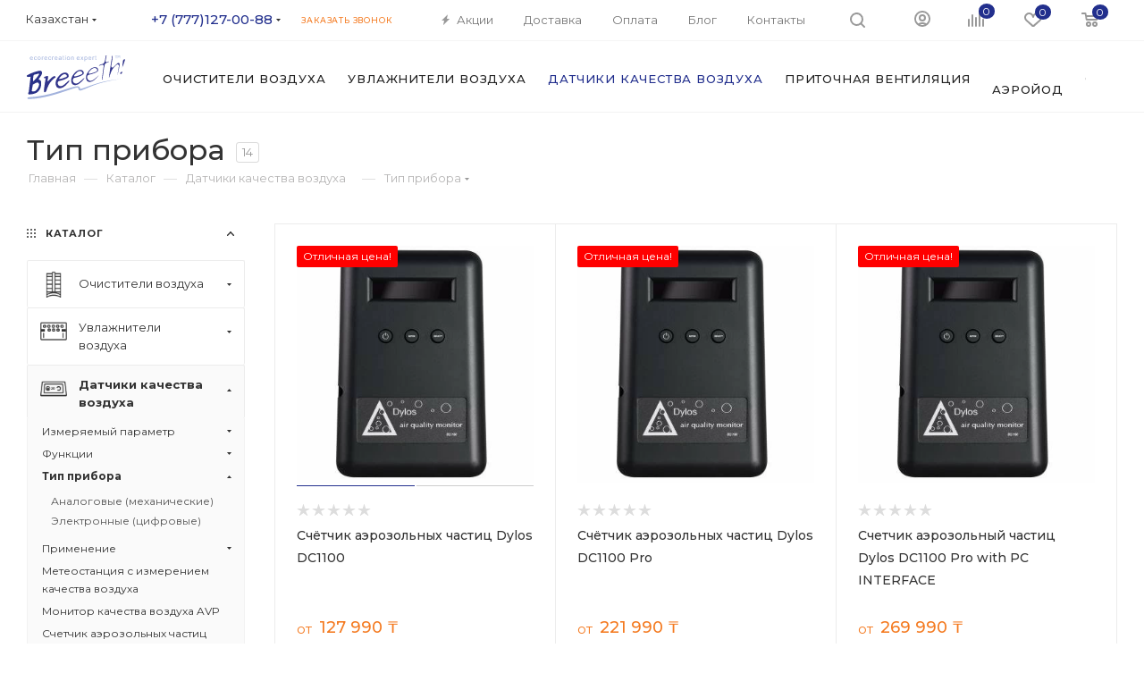

--- FILE ---
content_type: text/html; charset=UTF-8
request_url: https://by.breeeth.com/catalog/datchiki_kachestva_vozdukha/tip_pribora/
body_size: 94247
content:

<!DOCTYPE html>
<html xmlns="http://www.w3.org/1999/xhtml" xml:lang="ru" lang="ru"  >
<head>
	<title>Датчики качества воздуха по типу прибора - купить с доставкой в  Беларуси</title>
	<meta name="viewport" content="initial-scale=1.0, width=device-width" />
	<meta name="HandheldFriendly" content="true" />
	<meta name="yes" content="yes" />
	<meta name="apple-mobile-web-app-status-bar-style" content="black" />
	<meta name="SKYPE_TOOLBAR" content="SKYPE_TOOLBAR_PARSER_COMPATIBLE" />
	<meta http-equiv="Content-Type" content="text/html; charset=UTF-8" />
<meta name="keywords" content="Тип прибора" />
<meta name="description" content="Купить датчики качества воздуха с доставкой - каталог из 16 шт. по типу прибора. Характеристики. Инструкции. Обзоры и отзывы. Доставка по Минску и Беларуси" />
<script data-skip-moving="true">(function(w, d, n) {var cl = "bx-core";var ht = d.documentElement;var htc = ht ? ht.className : undefined;if (htc === undefined || htc.indexOf(cl) !== -1){return;}var ua = n.userAgent;if (/(iPad;)|(iPhone;)/i.test(ua)){cl += " bx-ios";}else if (/Windows/i.test(ua)){cl += ' bx-win';}else if (/Macintosh/i.test(ua)){cl += " bx-mac";}else if (/Linux/i.test(ua) && !/Android/i.test(ua)){cl += " bx-linux";}else if (/Android/i.test(ua)){cl += " bx-android";}cl += (/(ipad|iphone|android|mobile|touch)/i.test(ua) ? " bx-touch" : " bx-no-touch");cl += w.devicePixelRatio && w.devicePixelRatio >= 2? " bx-retina": " bx-no-retina";var ieVersion = -1;if (/AppleWebKit/.test(ua)){cl += " bx-chrome";}else if ((ieVersion = getIeVersion()) > 0){cl += " bx-ie bx-ie" + ieVersion;if (ieVersion > 7 && ieVersion < 10 && !isDoctype()){cl += " bx-quirks";}}else if (/Opera/.test(ua)){cl += " bx-opera";}else if (/Gecko/.test(ua)){cl += " bx-firefox";}ht.className = htc ? htc + " " + cl : cl;function isDoctype(){if (d.compatMode){return d.compatMode == "CSS1Compat";}return d.documentElement && d.documentElement.clientHeight;}function getIeVersion(){if (/Opera/i.test(ua) || /Webkit/i.test(ua) || /Firefox/i.test(ua) || /Chrome/i.test(ua)){return -1;}var rv = -1;if (!!(w.MSStream) && !(w.ActiveXObject) && ("ActiveXObject" in w)){rv = 11;}else if (!!d.documentMode && d.documentMode >= 10){rv = 10;}else if (!!d.documentMode && d.documentMode >= 9){rv = 9;}else if (d.attachEvent && !/Opera/.test(ua)){rv = 8;}if (rv == -1 || rv == 8){var re;if (n.appName == "Microsoft Internet Explorer"){re = new RegExp("MSIE ([0-9]+[\.0-9]*)");if (re.exec(ua) != null){rv = parseFloat(RegExp.$1);}}else if (n.appName == "Netscape"){rv = 11;re = new RegExp("Trident/.*rv:([0-9]+[\.0-9]*)");if (re.exec(ua) != null){rv = parseFloat(RegExp.$1);}}}return rv;}})(window, document, navigator);</script>

<link href="/bitrix/js/ui/design-tokens/dist/ui.design-tokens.css?166971188223393"  rel="stylesheet" />
<link href="/bitrix/js/ui/fonts/opensans/ui.font.opensans.css?16697117962555"  rel="stylesheet" />
<link href="/bitrix/js/main/popup/dist/main.popup.bundle.css?166971187928394"  rel="stylesheet" />
<link href="/bitrix/cache/css/by/aspro_max_custom/page_998646294b9a4f80bcbc50ae4adf32f7/page_998646294b9a4f80bcbc50ae4adf32f7_v1.css?175135292553994"  rel="stylesheet" />
<link href="/bitrix/cache/css/by/aspro_max_custom/default_1f86c4531b9dd6b14fca378eda26117c/default_1f86c4531b9dd6b14fca378eda26117c_v1.css?17513529254376"  rel="stylesheet" />
<link href="/bitrix/cache/css/by/aspro_max_custom/template_ef738ba0cc7e7a66b8d4df096e96843a/template_ef738ba0cc7e7a66b8d4df096e96843a_v1.css?17513529251381771"  data-template-style="true" rel="stylesheet" />




<script data-skip-moving='true'>window['asproRecaptcha'] = {params: {'recaptchaColor':'','recaptchaLogoShow':'','recaptchaSize':'','recaptchaBadge':'','recaptchaLang':'ru'},key: '6LcdUt4ZAAAAAAZcEBsrEGi5QcURWifvJHrC8DYj',ver: '3'};</script>
<script data-skip-moving='true'>!function(c,t,n,p){function s(e){var a=t.getElementById(e);if(a&&!(a.className.indexOf("g-recaptcha")<0)&&c.grecaptcha)if("3"==c[p].ver)a.innerHTML='<textarea class="g-recaptcha-response" style="display:none;resize:0;" name="g-recaptcha-response"></textarea>',grecaptcha.ready(function(){grecaptcha.execute(c[p].key,{action:"maxscore"}).then(function(e){a.innerHTML='<textarea class="g-recaptcha-response" style="display:none;resize:0;" name="g-recaptcha-response">'+e+"</textarea>"})});else{if(a.children.length)return;var r=grecaptcha.render(e,{sitekey:c[p].key+"",theme:c[p].params.recaptchaColor+"",size:c[p].params.recaptchaSize+"",callback:"onCaptchaVerify"+c[p].params.recaptchaSize,badge:c[p].params.recaptchaBadge});$(a).attr("data-widgetid",r)}}c.onLoadRenderRecaptcha=function(){var e=[];for(var a in c[n].args)if(c[n].args.hasOwnProperty(a)){var r=c[n].args[a][0];-1==e.indexOf(r)&&(e.push(r),s(r))}c[n]=function(e){s(e)}},c[n]=c[n]||function(){var e,a,r;c[n].args=c[n].args||[],c[n].args.push(arguments),a="recaptchaApiLoader",(e=t).getElementById(a)||((r=e.createElement("script")).id=a,r.src="//www.google.com/recaptcha/api.js?hl="+c[p].params.recaptchaLang+"&onload=onLoadRenderRecaptcha&render="+("3"==c[p].ver?c[p].key:"explicit"),e.head.appendChild(r))}}(window,document,"renderRecaptchaById","asproRecaptcha");</script>
<script data-skip-moving='true'>!function(){function d(a){for(var e=a;e;)if("form"===(e=e.parentNode).nodeName.toLowerCase())return e;return null}function i(a){var e=[],t=null,n=!1;void 0!==a&&(n=null!==a),t=n?a.getElementsByTagName("input"):document.getElementsByName("captcha_word");for(var r=0;r<t.length;r++)"captcha_word"===t[r].name&&e.push(t[r]);return e}function l(a){for(var e=[],t=a.getElementsByTagName("img"),n=0;n<t.length;n++)!/\/bitrix\/tools\/captcha.php\?(captcha_code|captcha_sid)=[^>]*?/i.test(t[n].src)&&"captcha"!==t[n].id||e.push(t[n]);return e}function h(a){var e="recaptcha-dynamic-"+(new Date).getTime();if(null!==document.getElementById(e)){for(var t=null;t=Math.floor(65535*Math.random()),null!==document.getElementById(e+t););e+=t}var n=document.createElement("div");n.id=e,n.className="g-recaptcha",n.attributes["data-sitekey"]=window.asproRecaptcha.key,a.parentNode&&(a.parentNode.className+=" recaptcha_text",a.parentNode.replaceChild(n,a)),"3"==window.asproRecaptcha.ver&&(a.closest(".captcha-row").style.display="none"),renderRecaptchaById(e)}function a(){for(var a,e,t,n,r=function(){var a=i(null);if(0===a.length)return[];for(var e=[],t=0;t<a.length;t++){var n=d(a[t]);null!==n&&e.push(n)}return e}(),c=0;c<r.length;c++){var o=r[c],p=i(o);if(0!==p.length){var s=l(o);if(0!==s.length){for(a=0;a<p.length;a++)h(p[a]);for(a=0;a<s.length;a++)t=s[a],n="[data-uri]",t.attributes.src=n,t.style.display="none","src"in t&&(t.parentNode&&-1===t.parentNode.className.indexOf("recaptcha_tmp_img")&&(t.parentNode.className+=" recaptcha_tmp_img"),t.src=n);e=o,"function"==typeof $&&$(e).find(".captcha-row label > span").length&&$(e).find(".captcha-row label > span").html(BX.message("RECAPTCHA_TEXT")+' <span class="star">*</span>')}}}}document.addEventListener?document.addEventListener("DOMNodeInserted",function(){try{return(function(){if("undefined"!=typeof renderRecaptchaById)for(var a=document.getElementsByClassName("g-recaptcha"),e=0;e<a.length;e++){var t=a[e];if(0===t.innerHTML.length){var n=t.id;if("string"==typeof n&&0!==n.length){if("3"==window.asproRecaptcha.ver)t.closest(".captcha-row").style.display="none";else if("function"==typeof $){var r=$(t).closest(".captcha-row");r.length&&(r.addClass(window.asproRecaptcha.params.recaptchaSize+" logo_captcha_"+window.asproRecaptcha.params.recaptchaLogoShow+" "+window.asproRecaptcha.params.recaptchaBadge),r.find(".captcha_image").addClass("recaptcha_tmp_img"),r.find(".captcha_input").addClass("recaptcha_text"),"invisible"!==window.asproRecaptcha.params.recaptchaSize&&(r.find("input.recaptcha").length||$('<input type="text" class="recaptcha" value="" />').appendTo(r)))}renderRecaptchaById(n)}}}}(),window.renderRecaptchaById&&window.asproRecaptcha&&window.asproRecaptcha.key)?(a(),!0):(console.error("Bad captcha keys or module error"),!0)}catch(a){return console.error(a),!0}},!1):console.warn("Your browser does not support dynamic ReCaptcha replacement")}();</script>
<link rel="preload" href="https://fonts.googleapis.com/css?family=Montserrat:300italic,400italic,500italic,700italic,400,300,500,700subset=latin,cyrillic-ext" as="font" crossorigin>
<link rel="stylesheet" href="https://fonts.googleapis.com/css?family=Montserrat:300italic,400italic,500italic,700italic,400,300,500,700subset=latin,cyrillic-ext">
					<script data-skip-moving="true" src="/bitrix/js/aspro.max/jquery-2.1.3.min.js"></script>
					<script data-skip-moving="true" src="/bitrix/templates/aspro_max_custom/js/speed.min.js?=1607713589"></script>
<link rel="shortcut icon" href="/favicon.com" type="" />
<link rel="apple-touch-icon" sizes="180x180" href="/upload/CMax/3c9/3c99c9698715b4f64a2711a1172086f6.jpg" />
<meta name="robots" content="noindex" />
<meta property="og:title" content="Датчики качества воздуха по типу прибора - купить с доставкой в  Беларуси" />
<meta property="og:type" content="website" />
<meta property="og:image" content="https://by.breeeth.com/upload/social_logo.jpg" />
<link rel="image_src" href="https://by.breeeth.com/upload/social_logo.jpg"  />
<meta property="og:url" content="https://by.breeeth.com/catalog/datchiki_kachestva_vozdukha/tip_pribora/" />
<meta property="og:description" content="Купить датчики качества воздуха с доставкой - каталог из 16 шт. по типу прибора. Характеристики. Инструкции. Обзоры и отзывы. Доставка по Минску и Беларуси" />
<meta property="og:type" content="website">
<meta property="twitter:card" content="summary">
<meta property="og:site_name" content="Центр экологии жилья Breeeth! - очистители, увлажнители воздуха, датчики качества воздуха и системы приточной вентиляции">
<meta property="og:url" content="https://by.breeeth.com/catalog/datchiki_kachestva_vozdukha/tip_pribora/">
<meta property="og:title" content="Датчики качества воздуха по типу прибора - купить с доставкой в  Беларуси">
<meta property="og:description" content="Купить датчики качества воздуха с доставкой - каталог из 16 шт. по типу прибора. Характеристики. Инструкции. Обзоры и отзывы. Доставка по Минску и Беларуси">

	
						<!-- Google Tag Manager -->
	<script data-skip-moving="true">(function(w,d,s,l,i){w[l]=w[l]||[];w[l].push({'gtm.start':
	new Date().getTime(),event:'gtm.js'});var f=d.getElementsByTagName(s)[0],
	j=d.createElement(s),dl=l!='dataLayer'?'&l='+l:'';j.async=true;j.src=
	'https://www.googletagmanager.com/gtm.js?id='+i+dl;f.parentNode.insertBefore(j,f);
	})(window,document,'script','dataLayer','GTM-TRL3SGBG');</script>
	<!-- End Google Tag Manager -->
		
				

			<meta name="yandex-verification" content="d04ab9f57df67d9d" />
	<meta name="facebook-domain-verification" content="y3vh16hzvbqt8wy34hwdmkudal544i" />
		<meta name="google-site-verification" content="HmTIE-DQ18SMPGjWQZr0-JHENrG8uZZbbkw8tujtlbk" />
	<meta name="google-site-verification" content="8FktwiZZ46u02xGgSn0KdhQpylWY-hkwx_iuqtWULFU" />
		<meta name="yandex-verification" content="5fbbbdcd26845221" />
	
	
	
	


<meta name="yandex-verification" content="630f4e4e166cdb80" />
</head>
<body class=" site_by  fill_bg_n catalog-delayed-btn-Y" id="main" data-site="/">

	<!-- Google Tag Manager (noscript) -->
	<noscript><iframe src="https://www.googletagmanager.com/ns.html?id=GTM-TRL3SGBG"
	height="0" width="0" style="display:none;visibility:hidden"></iframe></noscript>
	<!-- End Google Tag Manager (noscript) -->
		
	<div id="panel"></div>
	
				<!--'start_frame_cache_basketitems-component-block'-->												<div id="ajax_basket"></div>
					<!--'end_frame_cache_basketitems-component-block'-->						<div class="cd-modal-bg"></div>
		<script data-skip-moving="true">
			var solutionName = 'arMaxOptions';
		</script>
		<script src="/bitrix/templates/aspro_max_custom/js/setTheme.php?site_id=by&site_dir=/" data-skip-moving="true"></script>
				<div class="wrapper1  header_bglight long_header  high_one_row_header with_left_block  catalog_page basket_normal basket_fill_WHITE side_LEFT block_side_NORMAL catalog_icons_Y banner_auto with_fast_view mheader-v1 header-v15_custom header-font-lower_N regions_Y title_position_LEFT fill_ footer-v1 front-vindex1 mfixed_N mfixed_view_always title-v3 lazy_N with_phones compact-catalog dark-hover-overlay normal-catalog-img landing-normal big-banners-mobile-normal bottom-icons-panel-Y compact-breadcrumbs-Y catalog-delayed-btn-Y  ">
		
<div class="mega_fixed_menu">
	<div class="maxwidth-theme">
		<svg class="svg svg-close" width="14" height="14" viewBox="0 0 14 14">
		  <path data-name="Rounded Rectangle 568 copy 16" d="M1009.4,953l5.32,5.315a0.987,0.987,0,0,1,0,1.4,1,1,0,0,1-1.41,0L1008,954.4l-5.32,5.315a0.991,0.991,0,0,1-1.4-1.4L1006.6,953l-5.32-5.315a0.991,0.991,0,0,1,1.4-1.4l5.32,5.315,5.31-5.315a1,1,0,0,1,1.41,0,0.987,0.987,0,0,1,0,1.4Z" transform="translate(-1001 -946)"></path>
		</svg>
		<i class="svg svg-close mask arrow"></i>
		<div class="row">
			<div class="col-md-9">
				<div class="left_menu_block">
										<!-- noindex -->
						<div class="menu-row">
							<div class="menu-only">
								<nav class="mega-menu sliced">
			<div class="table-menu">
		<table>
			<tr>
														<td class="menu-item dropdown    active">
						<div class="wrap">
							<a class="dropdown-toggle" href="/catalog/">
								<div>
																		Каталог																		<div class="line-wrapper"><span class="line"></span></div>
								</div>
							</a>
																<span class="tail"></span>
								<div class="dropdown-menu  long-menu-items BANNER" >
																			<div class="menu-navigation">
											<div class="menu-navigation__sections-wrapper">
												<div class="customScrollbar">
													<div class="menu-navigation__sections">
																													<div class="menu-navigation__sections-item">
																<a
																	href="/catalog/ochistiteli_vozdukha/"
																	class="menu-navigation__sections-item-link font_xs dark_link  menu-navigation__sections-item-link--image menu-navigation__sections-item-dropdown"
																>
																																			<i class="svg inline  svg-inline-right" aria-hidden="true" ><svg xmlns="http://www.w3.org/2000/svg" width="3" height="5" viewBox="0 0 3 5"><path  data-name="Rectangle 4 copy" class="cls-1" d="M203,84V79l3,2.5Z" transform="translate(-203 -79)"/></svg></i>																																																				<span class="image colored_theme_svg ">
																																																																													<img class="lazy" data-src="/upload/uf/90c/90c9ee8250ac1e17e6844def64c1e4e7.png" src="/upload/uf/90c/90c9ee8250ac1e17e6844def64c1e4e7.png" alt="" title="" />
																																					</span>
																																		<span class="name">Очистители  воздуха</span>
																</a>
															</div>
																													<div class="menu-navigation__sections-item">
																<a
																	href="/catalog/uvlazhniteli_vozdukha/"
																	class="menu-navigation__sections-item-link font_xs dark_link  menu-navigation__sections-item-link--image menu-navigation__sections-item-dropdown"
																>
																																			<i class="svg inline  svg-inline-right" aria-hidden="true" ><svg xmlns="http://www.w3.org/2000/svg" width="3" height="5" viewBox="0 0 3 5"><path  data-name="Rectangle 4 copy" class="cls-1" d="M203,84V79l3,2.5Z" transform="translate(-203 -79)"/></svg></i>																																																				<span class="image colored_theme_svg ">
																																																																													<img class="lazy" data-src="/upload/uf/3a7/3a7d57a5db6b7c19a3fd2b860cc69728.png" src="/upload/uf/3a7/3a7d57a5db6b7c19a3fd2b860cc69728.png" alt="" title="" />
																																					</span>
																																		<span class="name">Увлажнители воздуха</span>
																</a>
															</div>
																													<div class="menu-navigation__sections-item active">
																<a
																	href="/catalog/datchiki_kachestva_vozdukha/"
																	class="menu-navigation__sections-item-link font_xs colored_theme_text  menu-navigation__sections-item-link--image menu-navigation__sections-item-dropdown"
																>
																																			<i class="svg inline  svg-inline-right" aria-hidden="true" ><svg xmlns="http://www.w3.org/2000/svg" width="3" height="5" viewBox="0 0 3 5"><path  data-name="Rectangle 4 copy" class="cls-1" d="M203,84V79l3,2.5Z" transform="translate(-203 -79)"/></svg></i>																																																				<span class="image colored_theme_svg ">
																																																																													<img class="lazy" data-src="/upload/uf/1e6/1e68243893f2d03182077fe7b7f93ae6.png" src="/upload/uf/1e6/1e68243893f2d03182077fe7b7f93ae6.png" alt="" title="" />
																																					</span>
																																		<span class="name">Датчики качества воздуха</span>
																</a>
															</div>
																													<div class="menu-navigation__sections-item">
																<a
																	href="/catalog/pritochnaya_ventilyatsiya/"
																	class="menu-navigation__sections-item-link font_xs dark_link  menu-navigation__sections-item-link--image menu-navigation__sections-item-dropdown"
																>
																																			<i class="svg inline  svg-inline-right" aria-hidden="true" ><svg xmlns="http://www.w3.org/2000/svg" width="3" height="5" viewBox="0 0 3 5"><path  data-name="Rectangle 4 copy" class="cls-1" d="M203,84V79l3,2.5Z" transform="translate(-203 -79)"/></svg></i>																																																				<span class="image colored_theme_svg ">
																																																																													<img class="lazy" data-src="/upload/uf/de0/de0e385905381693ea65be57dea745f7.png" src="/upload/uf/de0/de0e385905381693ea65be57dea745f7.png" alt="" title="" />
																																					</span>
																																		<span class="name">Приточная вентиляция</span>
																</a>
															</div>
																													<div class="menu-navigation__sections-item">
																<a
																	href="/catalog/aeroyod/"
																	class="menu-navigation__sections-item-link font_xs dark_link  menu-navigation__sections-item-link--image"
																>
																																																				<span class="image colored_theme_svg ">
																																																																													<img class="lazy" data-src="/upload/uf/619/6191f25ebc440664191ab04d35eefba3.png" src="/upload/uf/619/6191f25ebc440664191ab04d35eefba3.png" alt="" title="" />
																																					</span>
																																		<span class="name">Аэройод</span>
																</a>
															</div>
																													<div class="menu-navigation__sections-item">
																<a
																	href="/catalog/_sale/"
																	class="menu-navigation__sections-item-link font_xs dark_link  menu-navigation__sections-item-link--image"
																>
																																																				<span class="image colored_theme_svg ">
																																																																													<img class="lazy" data-src="/upload/uf/54f/54fddfb3e434ea838048f78370eb0e97.png" src="/upload/uf/54f/54fddfb3e434ea838048f78370eb0e97.png" alt="" title="" />
																																					</span>
																																		<span class="name">% SALE</span>
																</a>
															</div>
																													<div class="menu-navigation__sections-item">
																<a
																	href="/catalog/filtry_i_aksessuary/"
																	class="menu-navigation__sections-item-link font_xs dark_link  menu-navigation__sections-item-dropdown"
																>
																																			<i class="svg inline  svg-inline-right" aria-hidden="true" ><svg xmlns="http://www.w3.org/2000/svg" width="3" height="5" viewBox="0 0 3 5"><path  data-name="Rectangle 4 copy" class="cls-1" d="M203,84V79l3,2.5Z" transform="translate(-203 -79)"/></svg></i>																																																			<span class="name">Фильтры и аксессуары</span>
																</a>
															</div>
																											</div>
												</div>
											</div>
											<div class="menu-navigation__content">
																		<div class="customScrollbar">
										
										<ul class="menu-wrapper menu-type-4">
																							
																																							<li class="dropdown-submenu icon  has_img parent-items">
																													<div class="flexbox flex-reverse">
																																																																																<div class="subitems-wrapper">
																	<ul class="menu-wrapper" >
																																																								<li class="   ">
																														<a href="/catalog/ochistiteli_vozdukha/professionalnye/" title="Профессиональные очистители воздуха">
						<span class="name option-font-bold">Профессиональные очистители воздуха</span>							</a>
																											</li>
																																																								<li class="dropdown-submenu   ">
																														<a href="/catalog/ochistiteli_vozdukha/dlya_kogo/" title="Для кого">
						<span class="name option-font-bold">Для кого</span><i class="svg inline  svg-inline-right light-ignore" aria-hidden="true" ><svg xmlns="http://www.w3.org/2000/svg" width="3" height="5" viewBox="0 0 3 5"><path  data-name="Rectangle 4 copy" class="cls-1" d="M203,84V79l3,2.5Z" transform="translate(-203 -79)"/></svg></i>							</a>
														<ul class="dropdown-menu toggle_menu">
																	<li class="menu-item   ">
							<a href="/catalog/ochistiteli_vozdukha/dlya_kogo/dlya_detey/" title="Для детей"><span class="name">Для детей</span></a>
													</li>
																	<li class="menu-item   ">
							<a href="/catalog/ochistiteli_vozdukha/dlya_kogo/dlya_allergikov/" title="Для аллергиков"><span class="name">Для аллергиков</span></a>
													</li>
																	<li class="menu-item   ">
							<a href="/catalog/ochistiteli_vozdukha/dlya_kogo/dlya_astmatikov/" title="Для астматиков"><span class="name">Для астматиков</span></a>
													</li>
														</ul>
																								</li>
																																																								<li class="dropdown-submenu   ">
																														<a href="/catalog/ochistiteli_vozdukha/tip_pomeshcheniya/" title="Тип помещения">
						<span class="name option-font-bold">Тип помещения</span><i class="svg inline  svg-inline-right light-ignore" aria-hidden="true" ><svg xmlns="http://www.w3.org/2000/svg" width="3" height="5" viewBox="0 0 3 5"><path  data-name="Rectangle 4 copy" class="cls-1" d="M203,84V79l3,2.5Z" transform="translate(-203 -79)"/></svg></i>							</a>
														<ul class="dropdown-menu toggle_menu">
																	<li class="menu-item   ">
							<a href="/catalog/ochistiteli_vozdukha/tip_pomeshcheniya/dlya_avtomobilya/" title="Для автомобиля"><span class="name">Для автомобиля</span></a>
													</li>
																	<li class="menu-item   ">
							<a href="/catalog/ochistiteli_vozdukha/tip_pomeshcheniya/dlya_detskoy/" title="Для детской"><span class="name">Для детской</span></a>
													</li>
																	<li class="menu-item   ">
							<a href="/catalog/ochistiteli_vozdukha/tip_pomeshcheniya/dlya_kvartiry/" title="Для квартиры"><span class="name">Для квартиры</span></a>
													</li>
																	<li class="menu-item   ">
							<a href="/catalog/ochistiteli_vozdukha/tip_pomeshcheniya/dlya_komnaty/" title="Для комнаты"><span class="name">Для комнаты</span></a>
													</li>
																	<li class="menu-item   ">
							<a href="/catalog/ochistiteli_vozdukha/tip_pomeshcheniya/dlya_ofisov/" title="Для офисов"><span class="name">Для офисов</span></a>
													</li>
																	<li class="menu-item   ">
							<a href="/catalog/ochistiteli_vozdukha/tip_pomeshcheniya/dlya_doma/" title="Для дома"><span class="name">Для дома</span></a>
													</li>
																	<li class="menu-item   ">
							<a href="/catalog/ochistiteli_vozdukha/tip_pomeshcheniya/dlya_chistykh_pomeshcheniy/" title="Для чистых помещений"><span class="name">Для чистых помещений</span></a>
													</li>
																	<li class="menu-item   ">
							<a href="/catalog/ochistiteli_vozdukha/tip_pomeshcheniya/dlya_bolshikh_pomeshcheniy/" title="Для больших помещений"><span class="name">Для больших помещений</span></a>
													</li>
																	<li class="menu-item   ">
							<a href="/catalog/ochistiteli_vozdukha/tip_pomeshcheniya/dlya_kukhni/" title="Для кухни"><span class="name">Для кухни</span></a>
													</li>
														</ul>
																								</li>
																																																								<li class="dropdown-submenu   ">
																														<a href="/catalog/ochistiteli_vozdukha/tip_zagryazneniya/" title="Тип загрязнения">
						<span class="name option-font-bold">Тип загрязнения</span><i class="svg inline  svg-inline-right light-ignore" aria-hidden="true" ><svg xmlns="http://www.w3.org/2000/svg" width="3" height="5" viewBox="0 0 3 5"><path  data-name="Rectangle 4 copy" class="cls-1" d="M203,84V79l3,2.5Z" transform="translate(-203 -79)"/></svg></i>							</a>
														<ul class="dropdown-menu toggle_menu">
																	<li class="menu-item   ">
							<a href="/catalog/ochistiteli_vozdukha/tip_zagryazneniya/ot_allergenov/" title="От аллергенов"><span class="name">От аллергенов</span></a>
													</li>
																	<li class="menu-item   ">
							<a href="/catalog/ochistiteli_vozdukha/tip_zagryazneniya/ot_pyli/" title="От пыли"><span class="name">От пыли</span></a>
													</li>
																	<li class="menu-item   ">
							<a href="/catalog/ochistiteli_vozdukha/tip_zagryazneniya/ot_dyma/" title="От дыма"><span class="name">От дыма</span></a>
													</li>
																	<li class="menu-item   ">
							<a href="/catalog/ochistiteli_vozdukha/tip_zagryazneniya/ot_tabachnogo_dyma/" title="От табачного дыма"><span class="name">От табачного дыма</span></a>
													</li>
																	<li class="menu-item   ">
							<a href="/catalog/ochistiteli_vozdukha/tip_zagryazneniya/ot_covid_19/" title="От COVID-19"><span class="name">От COVID-19</span></a>
													</li>
																	<li class="menu-item   ">
							<a href="/catalog/ochistiteli_vozdukha/tip_zagryazneniya/ot_virusov_i_bakteriy/" title="От вирусов и бактерий"><span class="name">От вирусов и бактерий</span></a>
													</li>
																	<li class="menu-item   ">
							<a href="/catalog/ochistiteli_vozdukha/tip_zagryazneniya/ot_shersti_zhivotnykh/" title="От шерсти животных"><span class="name">От шерсти животных</span></a>
													</li>
																	<li class="menu-item   ">
							<a href="/catalog/ochistiteli_vozdukha/tip_zagryazneniya/ot_zapakhov/" title="От запахов"><span class="name">От запахов</span></a>
													</li>
																	<li class="menu-item   ">
							<a href="/catalog/ochistiteli_vozdukha/tip_zagryazneniya/ot_gazov/" title="От газов"><span class="name">От газов</span></a>
													</li>
																	<li class="menu-item   ">
							<a href="/catalog/ochistiteli_vozdukha/tip_zagryazneniya/ot_ammiaka/" title="От аммиака"><span class="name">От аммиака</span></a>
													</li>
																	<li class="menu-item collapsed  ">
							<a href="/catalog/ochistiteli_vozdukha/tip_zagryazneniya/ot_gazov_svalok/" title="От газов свалок"><span class="name">От газов свалок</span></a>
													</li>
																	<li class="menu-item collapsed  ">
							<a href="/catalog/ochistiteli_vozdukha/tip_zagryazneniya/ot_ozona/" title="От озона"><span class="name">От озона</span></a>
													</li>
																	<li class="menu-item collapsed  ">
							<a href="/catalog/ochistiteli_vozdukha/tip_zagryazneniya/ot_rtuti/" title="От ртути"><span class="name">От ртути</span></a>
													</li>
																	<li class="menu-item collapsed  ">
							<a href="/catalog/ochistiteli_vozdukha/tip_zagryazneniya/ot_serovodoroda/" title="От сероводорода"><span class="name">От сероводорода</span></a>
													</li>
																	<li class="menu-item collapsed  ">
							<a href="/catalog/ochistiteli_vozdukha/tip_zagryazneniya/ot_tetrogidrofurana/" title="От тетрогидрофурана"><span class="name">От тетрогидрофурана</span></a>
													</li>
																	<li class="menu-item collapsed  ">
							<a href="/catalog/ochistiteli_vozdukha/tip_zagryazneniya/ot_uglevodorodov/" title="От углеводородов"><span class="name">От углеводородов</span></a>
													</li>
																	<li class="menu-item collapsed  ">
							<a href="/catalog/ochistiteli_vozdukha/tip_zagryazneniya/ot_fenola/" title="От фенола"><span class="name">От фенола</span></a>
													</li>
																	<li class="menu-item collapsed  ">
							<a href="/catalog/ochistiteli_vozdukha/tip_zagryazneniya/ot_formaldegida/" title="От формальдегида"><span class="name">От формальдегида</span></a>
													</li>
																	<li class="menu-item collapsed  ">
							<a href="/catalog/ochistiteli_vozdukha/tip_zagryazneniya/ot_khimicheskikh_gazov/" title="От химических газов"><span class="name">От химических газов</span></a>
													</li>
																	<li class="menu-item collapsed  ">
							<a href="/catalog/ochistiteli_vozdukha/tip_zagryazneniya/ot_khlora/" title="От хлора"><span class="name">От хлора</span></a>
													</li>
																<li><span class="colored_theme_hover_text more_items with_dropdown">Ещё 10</span></li>
									</ul>
																								</li>
																																																								<li class="dropdown-submenu   ">
																														<a href="/catalog/ochistiteli_vozdukha/sfera_primeneniya/" title="Сфера применения">
						<span class="name option-font-bold">Сфера применения</span><i class="svg inline  svg-inline-right light-ignore" aria-hidden="true" ><svg xmlns="http://www.w3.org/2000/svg" width="3" height="5" viewBox="0 0 3 5"><path  data-name="Rectangle 4 copy" class="cls-1" d="M203,84V79l3,2.5Z" transform="translate(-203 -79)"/></svg></i>							</a>
														<ul class="dropdown-menu toggle_menu">
																	<li class="menu-item   ">
							<a href="/catalog/ochistiteli_vozdukha/sfera_primeneniya/dlya_proizvodstv/" title="Для производств"><span class="name">Для производств</span></a>
													</li>
																	<li class="menu-item   ">
							<a href="/catalog/ochistiteli_vozdukha/sfera_primeneniya/dlya_bolnits_i_meditsinskikh_uchrezhdeniy/" title="Для больниц и медицинских учреждений"><span class="name">Для больниц и медицинских учреждений</span></a>
													</li>
																	<li class="menu-item   ">
							<a href="/catalog/ochistiteli_vozdukha/sfera_primeneniya/dlya_shkoly/" title="Для школы"><span class="name">Для школы</span></a>
													</li>
																	<li class="menu-item   ">
							<a href="/catalog/ochistiteli_vozdukha/sfera_primeneniya/dlya_sanatoriev/" title="Для санаториев"><span class="name">Для санаториев</span></a>
													</li>
																	<li class="menu-item   ">
							<a href="/catalog/ochistiteli_vozdukha/sfera_primeneniya/dlya_detskogo_sada/" title="Для детского сада"><span class="name">Для детского сада</span></a>
													</li>
																	<li class="menu-item   ">
							<a href="/catalog/ochistiteli_vozdukha/sfera_primeneniya/dlya_sportzala/" title="Для спортзала"><span class="name">Для спортзала</span></a>
													</li>
																	<li class="menu-item   ">
							<a href="/catalog/ochistiteli_vozdukha/sfera_primeneniya/dlya_kafe_i_restoranov/" title="Для кафе и ресторанов"><span class="name">Для кафе и ресторанов</span></a>
													</li>
																	<li class="menu-item   ">
							<a href="/catalog/ochistiteli_vozdukha/sfera_primeneniya/dlya_salonov_krasoty/" title="Для салонов красоты"><span class="name">Для салонов красоты</span></a>
													</li>
																	<li class="menu-item   ">
							<a href="/catalog/ochistiteli_vozdukha/sfera_primeneniya/dlya_magazina/" title="Для магазина"><span class="name">Для магазина</span></a>
													</li>
																	<li class="menu-item   ">
							<a href="/catalog/ochistiteli_vozdukha/sfera_primeneniya/kanalnye/" title="Канальные"><span class="name">Канальные</span></a>
													</li>
														</ul>
																								</li>
																																																								<li class="dropdown-submenu   ">
																														<a href="/catalog/ochistiteli_vozdukha/tip_filtra/" title="Тип фильтра">
						<span class="name option-font-bold">Тип фильтра</span><i class="svg inline  svg-inline-right light-ignore" aria-hidden="true" ><svg xmlns="http://www.w3.org/2000/svg" width="3" height="5" viewBox="0 0 3 5"><path  data-name="Rectangle 4 copy" class="cls-1" d="M203,84V79l3,2.5Z" transform="translate(-203 -79)"/></svg></i>							</a>
														<ul class="dropdown-menu toggle_menu">
																	<li class="menu-item   ">
							<a href="/catalog/ochistiteli_vozdukha/tip_filtra/s_hepa_filtrom/" title="С HEPA фильтром"><span class="name">С HEPA фильтром</span></a>
													</li>
																	<li class="menu-item   ">
							<a href="/catalog/ochistiteli_vozdukha/tip_filtra/s_hyperhepa_i_ugolnym_filtrom/" title="С HyperHEPA и угольным фильтром"><span class="name">С HyperHEPA и угольным фильтром</span></a>
													</li>
																	<li class="menu-item   ">
							<a href="/catalog/ochistiteli_vozdukha/tip_filtra/s_hyperhepa_filtrom/" title="С HyperHEPA фильтром"><span class="name">С HyperHEPA фильтром</span></a>
													</li>
																	<li class="menu-item   ">
							<a href="/catalog/ochistiteli_vozdukha/tip_filtra/s_ugolnym_filtrom/" title="С угольным фильтром"><span class="name">С угольным фильтром</span></a>
													</li>
																	<li class="menu-item   ">
							<a href="/catalog/ochistiteli_vozdukha/tip_filtra/filtr_predvaritelnoy_ochistki/" title="Фильтр предварительной очистки"><span class="name">Фильтр предварительной очистки</span></a>
													</li>
																	<li class="menu-item   ">
							<a href="/catalog/ochistiteli_vozdukha/tip_filtra/filtr_tonkoy_ochistki/" title="Фильтр тонкой очистки"><span class="name">Фильтр тонкой очистки</span></a>
													</li>
														</ul>
																								</li>
																																																								<li class="   ">
																														<a href="/catalog/ochistiteli_vozdukha/luchshie/" title="Очистители воздуха IQAir">
						<span class="name option-font-bold">Очистители воздуха IQAir</span>							</a>
																											</li>
																																																								<li class="   ">
																														<a href="/catalog/ochistiteli_vozdukha/meditsinskie/" title="Медицинские очистители воздуха">
						<span class="name option-font-bold">Медицинские очистители воздуха</span>							</a>
																											</li>
																																																								<li class="dropdown-submenu   ">
																														<a href="/catalog/ochistiteli_vozdukha/meditsinnskie_pokazaniya/" title="Медициннские показания">
						<span class="name option-font-bold">Медициннские показания</span><i class="svg inline  svg-inline-right light-ignore" aria-hidden="true" ><svg xmlns="http://www.w3.org/2000/svg" width="3" height="5" viewBox="0 0 3 5"><path  data-name="Rectangle 4 copy" class="cls-1" d="M203,84V79l3,2.5Z" transform="translate(-203 -79)"/></svg></i>							</a>
														<ul class="dropdown-menu toggle_menu">
																	<li class="menu-item   ">
							<a href="/catalog/ochistiteli_vozdukha/meditsinnskie_pokazaniya/posle_insulta/" title="После инсульта"><span class="name">После инсульта</span></a>
													</li>
																	<li class="menu-item   ">
							<a href="/catalog/ochistiteli_vozdukha/meditsinnskie_pokazaniya/posle_operatsiy_na_legkikh/" title="После операций на легких"><span class="name">После операций на легких</span></a>
													</li>
																	<li class="menu-item   ">
							<a href="/catalog/ochistiteli_vozdukha/meditsinnskie_pokazaniya/pri_covid_19/" title="При COVID-19"><span class="name">При COVID-19</span></a>
													</li>
																	<li class="menu-item   ">
							<a href="/catalog/ochistiteli_vozdukha/meditsinnskie_pokazaniya/pri_allergii_i_astme/" title="При аллергии и астме"><span class="name">При аллергии и астме</span></a>
													</li>
																	<li class="menu-item   ">
							<a href="/catalog/ochistiteli_vozdukha/meditsinnskie_pokazaniya/pri_beremennosti/" title="При беременности"><span class="name">При беременности</span></a>
													</li>
																	<li class="menu-item   ">
							<a href="/catalog/ochistiteli_vozdukha/meditsinnskie_pokazaniya/pri_virusnykh_infektsiyakh/" title="При вирусных инфекциях"><span class="name">При вирусных инфекциях</span></a>
													</li>
																	<li class="menu-item   ">
							<a href="/catalog/ochistiteli_vozdukha/meditsinnskie_pokazaniya/pri_zabolevanii_serdechno_sosudistoy_sistemy/" title="При заболевании сердечно-сосудистой системы"><span class="name">При заболевании сердечно-сосудистой системы</span></a>
													</li>
																	<li class="menu-item   ">
							<a href="/catalog/ochistiteli_vozdukha/meditsinnskie_pokazaniya/pri_zabolevaniyakh_immunnoy_sistemy/" title="При заболеваниях иммунной системы"><span class="name">При заболеваниях иммунной системы</span></a>
													</li>
																	<li class="menu-item   ">
							<a href="/catalog/ochistiteli_vozdukha/meditsinnskie_pokazaniya/pri_tuberkuleze_i_inykh_zabolevaniyakh_legkikh/" title="При туберкулезе и иных заболеваниях легких"><span class="name">При туберкулезе и иных заболеваниях легких</span></a>
													</li>
														</ul>
																								</li>
																																																								<li class="dropdown-submenu   ">
																														<a href="/catalog/ochistiteli_vozdukha/seriya/" title="Серия">
						<span class="name option-font-bold">Серия</span><i class="svg inline  svg-inline-right light-ignore" aria-hidden="true" ><svg xmlns="http://www.w3.org/2000/svg" width="3" height="5" viewBox="0 0 3 5"><path  data-name="Rectangle 4 copy" class="cls-1" d="M203,84V79l3,2.5Z" transform="translate(-203 -79)"/></svg></i>							</a>
														<ul class="dropdown-menu toggle_menu">
																	<li class="menu-item   ">
							<a href="/catalog/ochistiteli_vozdukha/seriya/seriya_iqair_healthpro/" title="Серия IQAir HealthPro"><span class="name">Серия IQAir HealthPro</span></a>
													</li>
																	<li class="menu-item   ">
							<a href="/catalog/ochistiteli_vozdukha/seriya/seriya_iqair_cleanroom/" title="Серия IQAir CleanRoom"><span class="name">Серия IQAir CleanRoom</span></a>
													</li>
																	<li class="menu-item   ">
							<a href="/catalog/ochistiteli_vozdukha/seriya/seriya_iqair_gc_i_gcx/" title="Серия IQAir GC и GCX"><span class="name">Серия IQAir GC и GCX</span></a>
													</li>
																	<li class="menu-item   ">
							<a href="/catalog/ochistiteli_vozdukha/seriya/seriya_iqair_atem/" title="Серия IQAir Atem"><span class="name">Серия IQAir Atem</span></a>
													</li>
																	<li class="menu-item   ">
							<a href="/catalog/ochistiteli_vozdukha/seriya/serii_iqair_cz_i_iqair_5000/" title="Серии IQAir CZ и IQAir 5000"><span class="name">Серии IQAir CZ и IQAir 5000</span></a>
													</li>
														</ul>
																								</li>
																																																								<li class="dropdown-submenu   ">
																														<a href="/catalog/ochistiteli_vozdukha/aksesssuary_i_filtry/" title="Аксесссуары и фильтры">
						<span class="name option-font-bold">Аксесссуары и фильтры</span><i class="svg inline  svg-inline-right light-ignore" aria-hidden="true" ><svg xmlns="http://www.w3.org/2000/svg" width="3" height="5" viewBox="0 0 3 5"><path  data-name="Rectangle 4 copy" class="cls-1" d="M203,84V79l3,2.5Z" transform="translate(-203 -79)"/></svg></i>							</a>
														<ul class="dropdown-menu toggle_menu">
																	<li class="menu-item   ">
							<a href="/catalog/ochistiteli_vozdukha/aksesssuary_i_filtry/aksessuary_iqair/" title="Аксессуары IQAir"><span class="name">Аксессуары IQAir</span></a>
													</li>
																	<li class="menu-item   ">
							<a href="/catalog/ochistiteli_vozdukha/aksesssuary_i_filtry/filtry_iqair/" title="Фильтры IQAir"><span class="name">Фильтры IQAir</span></a>
													</li>
														</ul>
																								</li>
																																																								<li class="   ">
																														<a href="/catalog/ochistiteli_vozdukha/portativnye/" title="Портативные">
						<span class="name option-font-bold">Портативные</span>							</a>
																											</li>
																																																								<li class="   ">
																														<a href="/catalog/ochistiteli_vozdukha/bytovye/" title="Бытовые очистители воздуха">
						<span class="name option-font-bold">Бытовые очистители воздуха</span>							</a>
																											</li>
																																																								<li class="   ">
																														<a href="/catalog/ochistiteli_vozdukha/ochistiteli_vozdukha_quantum/" title="Очистители воздуха Quantum">
						<span class="name option-font-bold">Очистители воздуха Quantum</span>							</a>
																											</li>
																																			</ul>
																</div>
															</div>
																											</li>
												
																																							<li class="dropdown-submenu icon  has_img parent-items">
																													<div class="flexbox flex-reverse">
																																																																																<div class="subitems-wrapper">
																	<ul class="menu-wrapper" >
																																																								<li class="dropdown-submenu   ">
																														<a href="/catalog/uvlazhniteli_vozdukha/tip_pomeshcheniya_uv/" title="Тип помещения">
						<span class="name option-font-bold">Тип помещения</span><i class="svg inline  svg-inline-right light-ignore" aria-hidden="true" ><svg xmlns="http://www.w3.org/2000/svg" width="3" height="5" viewBox="0 0 3 5"><path  data-name="Rectangle 4 copy" class="cls-1" d="M203,84V79l3,2.5Z" transform="translate(-203 -79)"/></svg></i>							</a>
														<ul class="dropdown-menu toggle_menu">
																	<li class="menu-item   ">
							<a href="/catalog/uvlazhniteli_vozdukha/tip_pomeshcheniya_uv/dlya_detskoy_komnati/" title="Для детской"><span class="name">Для детской</span></a>
													</li>
																	<li class="menu-item   ">
							<a href="/catalog/uvlazhniteli_vozdukha/tip_pomeshcheniya_uv/dlya_spalni/" title="Для спальни"><span class="name">Для спальни</span></a>
													</li>
																	<li class="menu-item   ">
							<a href="/catalog/uvlazhniteli_vozdukha/tip_pomeshcheniya_uv/dlya_komnaty_uv/" title="Для комнаты"><span class="name">Для комнаты</span></a>
													</li>
																	<li class="menu-item   ">
							<a href="/catalog/uvlazhniteli_vozdukha/tip_pomeshcheniya_uv/dlya_kvartiry_uv/" title="Для квартиры"><span class="name">Для квартиры</span></a>
													</li>
																	<li class="menu-item   ">
							<a href="/catalog/uvlazhniteli_vozdukha/tip_pomeshcheniya_uv/dlya_doma_uv/" title="Для дома"><span class="name">Для дома</span></a>
													</li>
																	<li class="menu-item   ">
							<a href="/catalog/uvlazhniteli_vozdukha/tip_pomeshcheniya_uv/dlya_proizvodstva/" title="Для производства"><span class="name">Для производства</span></a>
													</li>
																	<li class="menu-item   ">
							<a href="/catalog/uvlazhniteli_vozdukha/tip_pomeshcheniya_uv/v_khyumidory/" title="В хьюмидоры"><span class="name">В хьюмидоры</span></a>
													</li>
																	<li class="menu-item   ">
							<a href="/catalog/uvlazhniteli_vozdukha/tip_pomeshcheniya_uv/v_muzei_i_galerei/" title="В музеи и галереи"><span class="name">В музеи и галереи</span></a>
													</li>
														</ul>
																								</li>
																																																								<li class="dropdown-submenu   ">
																														<a href="/catalog/uvlazhniteli_vozdukha/funktsii/" title="Функции">
						<span class="name option-font-bold">Функции</span><i class="svg inline  svg-inline-right light-ignore" aria-hidden="true" ><svg xmlns="http://www.w3.org/2000/svg" width="3" height="5" viewBox="0 0 3 5"><path  data-name="Rectangle 4 copy" class="cls-1" d="M203,84V79l3,2.5Z" transform="translate(-203 -79)"/></svg></i>							</a>
														<ul class="dropdown-menu toggle_menu">
																	<li class="menu-item   ">
							<a href="/catalog/uvlazhniteli_vozdukha/funktsii/na_batareyu/" title="На батарею"><span class="name">На батарею</span></a>
													</li>
																	<li class="menu-item   ">
							<a href="/catalog/uvlazhniteli_vozdukha/funktsii/s_avtopodachey/" title="С автоподачей"><span class="name">С автоподачей</span></a>
													</li>
																	<li class="menu-item   ">
							<a href="/catalog/uvlazhniteli_vozdukha/funktsii/s_uf_lampoy/" title="С уф-лампой"><span class="name">С уф-лампой</span></a>
													</li>
																	<li class="menu-item   ">
							<a href="/catalog/uvlazhniteli_vozdukha/funktsii/s_vynosnym_gigrometrom/" title="С выносным гигрометром"><span class="name">С выносным гигрометром</span></a>
													</li>
														</ul>
																								</li>
																																																								<li class="dropdown-submenu   ">
																														<a href="/catalog/uvlazhniteli_vozdukha/filtry/" title="Фильтры">
						<span class="name option-font-bold">Фильтры</span><i class="svg inline  svg-inline-right light-ignore" aria-hidden="true" ><svg xmlns="http://www.w3.org/2000/svg" width="3" height="5" viewBox="0 0 3 5"><path  data-name="Rectangle 4 copy" class="cls-1" d="M203,84V79l3,2.5Z" transform="translate(-203 -79)"/></svg></i>							</a>
														<ul class="dropdown-menu toggle_menu">
																	<li class="menu-item   ">
							<a href="/catalog/uvlazhniteli_vozdukha/filtry/filtry_breeeth/" title="Фильтры Breeeth"><span class="name">Фильтры Breeeth</span></a>
													</li>
																	<li class="menu-item   ">
							<a href="/catalog/uvlazhniteli_vozdukha/filtry/filtry_brune/" title="Фильтры BRUNE"><span class="name">Фильтры BRUNE</span></a>
													</li>
														</ul>
																								</li>
																																																								<li class="dropdown-submenu   ">
																														<a href="/catalog/uvlazhniteli_vozdukha/tip_uvlazhneniya/" title="Тип увлажнения">
						<span class="name option-font-bold">Тип увлажнения</span><i class="svg inline  svg-inline-right light-ignore" aria-hidden="true" ><svg xmlns="http://www.w3.org/2000/svg" width="3" height="5" viewBox="0 0 3 5"><path  data-name="Rectangle 4 copy" class="cls-1" d="M203,84V79l3,2.5Z" transform="translate(-203 -79)"/></svg></i>							</a>
														<ul class="dropdown-menu toggle_menu">
																	<li class="menu-item   ">
							<a href="/catalog/uvlazhniteli_vozdukha/tip_uvlazhneniya/traditsionnye/" title="Традиционные"><span class="name">Традиционные</span></a>
													</li>
																	<li class="menu-item   ">
							<a href="/catalog/uvlazhniteli_vozdukha/tip_uvlazhneniya/ultrazvukovye/" title="Ультразвуковые"><span class="name">Ультразвуковые</span></a>
													</li>
																	<li class="menu-item   ">
							<a href="/catalog/uvlazhniteli_vozdukha/tip_uvlazhneniya/moyki_vozdukha/" title="Мойки воздуха"><span class="name">Мойки воздуха</span></a>
													</li>
														</ul>
																								</li>
																																																								<li class="dropdown-submenu   ">
																														<a href="/catalog/uvlazhniteli_vozdukha/aksessuary/" title="Аксессуары">
						<span class="name option-font-bold">Аксессуары</span><i class="svg inline  svg-inline-right light-ignore" aria-hidden="true" ><svg xmlns="http://www.w3.org/2000/svg" width="3" height="5" viewBox="0 0 3 5"><path  data-name="Rectangle 4 copy" class="cls-1" d="M203,84V79l3,2.5Z" transform="translate(-203 -79)"/></svg></i>							</a>
														<ul class="dropdown-menu toggle_menu">
																	<li class="menu-item   ">
							<a href="/catalog/uvlazhniteli_vozdukha/aksessuary/aksessuary_breeeth/" title="Аксессуары Breeeth!"><span class="name">Аксессуары Breeeth!</span></a>
													</li>
																	<li class="menu-item   ">
							<a href="/catalog/uvlazhniteli_vozdukha/aksessuary/aksessuary_brune/" title="Аксессуары BRUNE"><span class="name">Аксессуары BRUNE</span></a>
													</li>
														</ul>
																								</li>
																																																								<li class="   ">
																														<a href="/catalog/uvlazhniteli_vozdukha/brune/" title="Brune">
						<span class="name option-font-bold">Brune</span>							</a>
																											</li>
																																																								<li class="   ">
																														<a href="/catalog/uvlazhniteli_vozdukha/natural/" title="Natural">
						<span class="name option-font-bold">Natural</span>							</a>
																											</li>
																																			</ul>
																</div>
															</div>
																											</li>
												
																																							<li class="dropdown-submenu icon active has_img parent-items">
																													<div class="flexbox flex-reverse">
																																																																																<div class="subitems-wrapper">
																	<ul class="menu-wrapper" >
																																																								<li class="dropdown-submenu   ">
																														<a href="/catalog/datchiki_kachestva_vozdukha/izmeryaemyy_parametr/" title="Измеряемый параметр">
						<span class="name option-font-bold">Измеряемый параметр</span><i class="svg inline  svg-inline-right light-ignore" aria-hidden="true" ><svg xmlns="http://www.w3.org/2000/svg" width="3" height="5" viewBox="0 0 3 5"><path  data-name="Rectangle 4 copy" class="cls-1" d="M203,84V79l3,2.5Z" transform="translate(-203 -79)"/></svg></i>							</a>
														<ul class="dropdown-menu toggle_menu">
																	<li class="menu-item   ">
							<a href="/catalog/datchiki_kachestva_vozdukha/izmeryaemyy_parametr/vzveshennye_chastitsy_pm1_pm2_5_pm10/" title="Взвешенные частицы, PM1, PM2.5, PM10"><span class="name">Взвешенные частицы, PM1, PM2.5, PM10</span></a>
													</li>
																	<li class="menu-item   ">
							<a href="/catalog/datchiki_kachestva_vozdukha/izmeryaemyy_parametr/vzveshennye_chastitsy_kontsentratsiya/" title="Взвешенные частицы, концентрация"><span class="name">Взвешенные частицы, концентрация</span></a>
													</li>
																	<li class="menu-item   ">
							<a href="/catalog/datchiki_kachestva_vozdukha/izmeryaemyy_parametr/vlazhnost_i_temperatura/" title="Влажность и температура"><span class="name">Влажность и температура</span></a>
													</li>
																	<li class="menu-item   ">
							<a href="/catalog/datchiki_kachestva_vozdukha/izmeryaemyy_parametr/indeks_kachestva_vozdukha_aqi/" title="Индекс качества воздуха (AQI)"><span class="name">Индекс качества воздуха (AQI)</span></a>
													</li>
																	<li class="menu-item   ">
							<a href="/catalog/datchiki_kachestva_vozdukha/izmeryaemyy_parametr/uglekislyy_gaz_co2/" title="Углекислый газ (CO2)"><span class="name">Углекислый газ (CO2)</span></a>
													</li>
																	<li class="menu-item   ">
							<a href="/catalog/datchiki_kachestva_vozdukha/izmeryaemyy_parametr/schyetchiki_aerozolnykh_chastits/" title="Счётчики аэрозольных частиц"><span class="name">Счётчики аэрозольных частиц</span></a>
													</li>
														</ul>
																								</li>
																																																								<li class="dropdown-submenu   ">
																														<a href="/catalog/datchiki_kachestva_vozdukha/funktsii_datchiki/" title="Функции">
						<span class="name option-font-bold">Функции</span><i class="svg inline  svg-inline-right light-ignore" aria-hidden="true" ><svg xmlns="http://www.w3.org/2000/svg" width="3" height="5" viewBox="0 0 3 5"><path  data-name="Rectangle 4 copy" class="cls-1" d="M203,84V79l3,2.5Z" transform="translate(-203 -79)"/></svg></i>							</a>
														<ul class="dropdown-menu toggle_menu">
																	<li class="menu-item   ">
							<a href="/catalog/datchiki_kachestva_vozdukha/funktsii_datchiki/meteostantsiya_s_vneshnimi_datchikami/" title="Метеостанция с внешними датчиками"><span class="name">Метеостанция с внешними датчиками</span></a>
													</li>
																	<li class="menu-item   ">
							<a href="/catalog/datchiki_kachestva_vozdukha/funktsii_datchiki/zapis_istorii_izmeneniy/" title="Запись истории изменений"><span class="name">Запись истории изменений</span></a>
													</li>
																	<li class="menu-item   ">
							<a href="/catalog/datchiki_kachestva_vozdukha/funktsii_datchiki/sokhranenie_min_max_znacheniy/" title="Сохранение MIN / MAX значений"><span class="name">Сохранение MIN / MAX значений</span></a>
													</li>
														</ul>
																								</li>
																																																								<li class="dropdown-submenu  active ">
																														<a href="/catalog/datchiki_kachestva_vozdukha/tip_pribora/" title="Тип прибора">
						<span class="name option-font-bold">Тип прибора</span><i class="svg inline  svg-inline-right light-ignore" aria-hidden="true" ><svg xmlns="http://www.w3.org/2000/svg" width="3" height="5" viewBox="0 0 3 5"><path  data-name="Rectangle 4 copy" class="cls-1" d="M203,84V79l3,2.5Z" transform="translate(-203 -79)"/></svg></i>							</a>
														<ul class="dropdown-menu toggle_menu">
																	<li class="menu-item   ">
							<a href="/catalog/datchiki_kachestva_vozdukha/tip_pribora/analogovye_mekhanicheskie/" title="Аналоговые (механические)"><span class="name">Аналоговые (механические)</span></a>
													</li>
																	<li class="menu-item   ">
							<a href="/catalog/datchiki_kachestva_vozdukha/tip_pribora/elektronnye_tsifrovye/" title="Электронные (цифровые)"><span class="name">Электронные (цифровые)</span></a>
													</li>
														</ul>
																								</li>
																																																								<li class="dropdown-submenu   ">
																														<a href="/catalog/datchiki_kachestva_vozdukha/primenenie/" title="Применение">
						<span class="name option-font-bold">Применение</span><i class="svg inline  svg-inline-right light-ignore" aria-hidden="true" ><svg xmlns="http://www.w3.org/2000/svg" width="3" height="5" viewBox="0 0 3 5"><path  data-name="Rectangle 4 copy" class="cls-1" d="M203,84V79l3,2.5Z" transform="translate(-203 -79)"/></svg></i>							</a>
														<ul class="dropdown-menu toggle_menu">
																	<li class="menu-item   ">
							<a href="/catalog/datchiki_kachestva_vozdukha/primenenie/domashnie_meteostantsii/" title="Домашние метеостанции"><span class="name">Домашние метеостанции</span></a>
													</li>
																	<li class="menu-item   ">
							<a href="/catalog/datchiki_kachestva_vozdukha/primenenie/bytovye_indikatory_kachestva_vozdukha/" title="Бытовые индикаторы качества воздуха"><span class="name">Бытовые индикаторы качества воздуха</span></a>
													</li>
																	<li class="menu-item   ">
							<a href="/catalog/datchiki_kachestva_vozdukha/primenenie/ulichnye_stantsii/" title="Уличные станции"><span class="name">Уличные станции</span></a>
													</li>
																	<li class="menu-item   ">
							<a href="/catalog/datchiki_kachestva_vozdukha/primenenie/professionalnye_schetchiki_aerozolnykh_chastits/" title="Профессиональные счетчики аэрозольных частиц"><span class="name">Профессиональные счетчики аэрозольных частиц</span></a>
													</li>
														</ul>
																								</li>
																																																								<li class="   ">
																														<a href="/catalog/datchiki_kachestva_vozdukha/meteostantsiya_s_izmereniem_kachestva_vozdukha/" title="Метеостанция с измерением качества воздуха">
						<span class="name option-font-bold">Метеостанция с измерением качества воздуха</span>							</a>
																											</li>
																																																								<li class="   ">
																														<a href="/catalog/datchiki_kachestva_vozdukha/monitor_kachestva_vozdukha_avp/" title="Монитор качества воздуха AVP">
						<span class="name option-font-bold">Монитор качества воздуха AVP</span>							</a>
																											</li>
																																																								<li class="   ">
																														<a href="/catalog/datchiki_kachestva_vozdukha/schetchik_aerozolnykh_chastits_dylos/" title="Счетчик аэрозольных частиц DYLOS">
						<span class="name option-font-bold">Счетчик аэрозольных частиц DYLOS</span>							</a>
																											</li>
																																			</ul>
																</div>
															</div>
																											</li>
												
																																							<li class="dropdown-submenu icon  has_img parent-items">
																													<div class="flexbox flex-reverse">
																																																																																<div class="subitems-wrapper">
																	<ul class="menu-wrapper" >
																																																								<li class="dropdown-submenu   ">
																														<a href="/catalog/pritochnaya_ventilyatsiya/tip_pomeshcheniya_pv/" title="Тип помещения">
						<span class="name option-font-bold">Тип помещения</span><i class="svg inline  svg-inline-right light-ignore" aria-hidden="true" ><svg xmlns="http://www.w3.org/2000/svg" width="3" height="5" viewBox="0 0 3 5"><path  data-name="Rectangle 4 copy" class="cls-1" d="M203,84V79l3,2.5Z" transform="translate(-203 -79)"/></svg></i>							</a>
														<ul class="dropdown-menu toggle_menu">
																	<li class="menu-item   ">
							<a href="/catalog/pritochnaya_ventilyatsiya/tip_pomeshcheniya_pv/dlya_doma_pv/" title="Для комнаты"><span class="name">Для комнаты</span></a>
													</li>
																	<li class="menu-item   ">
							<a href="/catalog/pritochnaya_ventilyatsiya/tip_pomeshcheniya_pv/dlya_kvartiry_pv/" title="Для квартиры"><span class="name">Для квартиры</span></a>
													</li>
																	<li class="menu-item   ">
							<a href="/catalog/pritochnaya_ventilyatsiya/tip_pomeshcheniya_pv/dlya_ofisa/" title="Для офиcов"><span class="name">Для офиcов</span></a>
													</li>
																	<li class="menu-item   ">
							<a href="/catalog/pritochnaya_ventilyatsiya/tip_pomeshcheniya_pv/dlya_bolshikh_pomeshcheniy_1/" title="Для больших помещений"><span class="name">Для больших помещений</span></a>
													</li>
														</ul>
																								</li>
																																																								<li class="dropdown-submenu   ">
																														<a href="/catalog/pritochnaya_ventilyatsiya/po_tipu_montazha/" title="По типу монтажа">
						<span class="name option-font-bold">По типу монтажа</span><i class="svg inline  svg-inline-right light-ignore" aria-hidden="true" ><svg xmlns="http://www.w3.org/2000/svg" width="3" height="5" viewBox="0 0 3 5"><path  data-name="Rectangle 4 copy" class="cls-1" d="M203,84V79l3,2.5Z" transform="translate(-203 -79)"/></svg></i>							</a>
														<ul class="dropdown-menu toggle_menu">
																	<li class="menu-item   ">
							<a href="/catalog/pritochnaya_ventilyatsiya/po_tipu_montazha/vneshnyaya_ustanovka/" title="Внешняя установка"><span class="name">Внешняя установка</span></a>
													</li>
																	<li class="menu-item   ">
							<a href="/catalog/pritochnaya_ventilyatsiya/po_tipu_montazha/vnutri_pomeshcheniya/" title="Внутри помещения"><span class="name">Внутри помещения</span></a>
													</li>
																	<li class="menu-item   ">
							<a href="/catalog/pritochnaya_ventilyatsiya/po_tipu_montazha/kanalnyy_montazh/" title="Канальный монтаж"><span class="name">Канальный монтаж</span></a>
													</li>
																	<li class="menu-item   ">
							<a href="/catalog/pritochnaya_ventilyatsiya/po_tipu_montazha/ustanovka_na_balkon/" title="Установка на балкон"><span class="name">Установка на балкон</span></a>
													</li>
																	<li class="menu-item   ">
							<a href="/catalog/pritochnaya_ventilyatsiya/po_tipu_montazha/ustanovka_pod_potolok/" title="Установка под потолок"><span class="name">Установка под потолок</span></a>
													</li>
														</ul>
																								</li>
																																																								<li class="dropdown-submenu   ">
																														<a href="/catalog/pritochnaya_ventilyatsiya/aksessuary_1/" title="Аксессуары">
						<span class="name option-font-bold">Аксессуары</span><i class="svg inline  svg-inline-right light-ignore" aria-hidden="true" ><svg xmlns="http://www.w3.org/2000/svg" width="3" height="5" viewBox="0 0 3 5"><path  data-name="Rectangle 4 copy" class="cls-1" d="M203,84V79l3,2.5Z" transform="translate(-203 -79)"/></svg></i>							</a>
														<ul class="dropdown-menu toggle_menu">
																	<li class="menu-item   ">
							<a href="/catalog/pritochnaya_ventilyatsiya/aksessuary_1/ramki_dlya_montazha/" title="Рамки для монтажа"><span class="name">Рамки для монтажа</span></a>
													</li>
														</ul>
																								</li>
																																																								<li class="   ">
																														<a href="/catalog/pritochnaya_ventilyatsiya/colibri/" title="Colibri">
						<span class="name option-font-bold">Colibri</span>							</a>
																											</li>
																																																								<li class="   ">
																														<a href="/catalog/pritochnaya_ventilyatsiya/orange/" title="Orange">
						<span class="name option-font-bold">Orange</span>							</a>
																											</li>
																																																								<li class="   ">
																														<a href="/catalog/pritochnaya_ventilyatsiya/satellite/" title="Satellite">
						<span class="name option-font-bold">Satellite</span>							</a>
																											</li>
																																																								<li class="dropdown-submenu   ">
																														<a href="/catalog/pritochnaya_ventilyatsiya/filtry_1/" title="Фильтры">
						<span class="name option-font-bold">Фильтры</span><i class="svg inline  svg-inline-right light-ignore" aria-hidden="true" ><svg xmlns="http://www.w3.org/2000/svg" width="3" height="5" viewBox="0 0 3 5"><path  data-name="Rectangle 4 copy" class="cls-1" d="M203,84V79l3,2.5Z" transform="translate(-203 -79)"/></svg></i>							</a>
														<ul class="dropdown-menu toggle_menu">
																	<li class="menu-item   ">
							<a href="/catalog/pritochnaya_ventilyatsiya/filtry_1/ventmachine/" title="Ventmachine"><span class="name">Ventmachine</span></a>
													</li>
																	<li class="menu-item   ">
							<a href="/catalog/pritochnaya_ventilyatsiya/filtry_1/iqair/" title="IQAir"><span class="name">IQAir</span></a>
													</li>
														</ul>
																								</li>
																																			</ul>
																</div>
															</div>
																											</li>
												
																																							<li class=" icon  has_img parent-items">
																													<div class="flexbox flex-reverse">
																																																																																<div class="subitems-wrapper">
																	<ul class="menu-wrapper" >
																																			</ul>
																</div>
															</div>
																											</li>
												
																																							<li class=" icon  has_img parent-items">
																													<div class="flexbox flex-reverse">
																																																																																<div class="subitems-wrapper">
																	<ul class="menu-wrapper" >
																																			</ul>
																</div>
															</div>
																											</li>
												
																																							<li class="dropdown-submenu    parent-items">
																													<div class="flexbox flex-reverse">
																																																																																<div class="subitems-wrapper">
																	<ul class="menu-wrapper" >
																																																								<li class="   ">
																														<a href="/catalog/filtry_i_aksessuary/dlya_ochistiteley/" title="Для очистителей">
						<span class="name option-font-bold">Для очистителей</span>							</a>
																											</li>
																																																								<li class="   ">
																														<a href="/catalog/filtry_i_aksessuary/dlya_pritochnoy_ventilyatsii/" title="Для приточной вентиляции">
						<span class="name option-font-bold">Для приточной вентиляции</span>							</a>
																											</li>
																																																								<li class="   ">
																														<a href="/catalog/filtry_i_aksessuary/dlya_uvlazhniteley/" title="Для увлажнителей">
						<span class="name option-font-bold">Для увлажнителей</span>							</a>
																											</li>
																																			</ul>
																</div>
															</div>
																											</li>
												
																					</ul>
									</div>
																				</div>
										</div>
																	</div>
													</div>
					</td>
							</tr>
		</table>
	</div>
								</nav>
							</div>
						</div>
					<!-- /noindex -->
														</div>
			</div>
			<div class="col-md-3">
				<div class="right_menu_block">
					<div class="contact_wrap">
						<div class="info">
							<div class="phone blocks">
								<div class="">
									<!--'start_frame_cache_header-allphones-block1'-->								<!-- noindex -->
			<div class="phone with_dropdown white sm">
									<div class="wrap">
						<div>
									<i class="svg inline  svg-inline-phone" aria-hidden="true" ><svg xmlns="http://www.w3.org/2000/svg" width="5" height="11" viewBox="0 0 5 11"><path  data-name="Shape 51 copy 13" class="cls-1" d="M402.738,141a18.086,18.086,0,0,0,1.136,1.727,0.474,0.474,0,0,1-.144.735l-0.3.257a1,1,0,0,1-.805.279,4.641,4.641,0,0,1-1.491-.232,4.228,4.228,0,0,1-1.9-3.1,9.614,9.614,0,0,1,.025-4.3,4.335,4.335,0,0,1,1.934-3.118,4.707,4.707,0,0,1,1.493-.244,0.974,0.974,0,0,1,.8.272l0.3,0.255a0.481,0.481,0,0,1,.113.739c-0.454.677-.788,1.159-1.132,1.731a0.43,0.43,0,0,1-.557.181l-0.468-.061a0.553,0.553,0,0,0-.7.309,6.205,6.205,0,0,0-.395,2.079,6.128,6.128,0,0,0,.372,2.076,0.541,0.541,0,0,0,.7.3l0.468-.063a0.432,0.432,0,0,1,.555.175h0Z" transform="translate(-399 -133)"/></svg></i><a rel="nofollow" href="tel:+77771270088">+7 (777)127-00-88</a>
										</div>
					</div>
								<div class="dropdown ">
					<div class="wrap srollbar-custom scroll-deferred">
																				<div class="more_phone"><a rel="nofollow" class="no-decript" href="tel:+77771270088">+7 (777)127-00-88</a></div>
											</div>
				</div>
				<i class="svg inline  svg-inline-down" aria-hidden="true" ><svg xmlns="http://www.w3.org/2000/svg" width="5" height="3" viewBox="0 0 5 3"><path class="cls-1" d="M250,80h5l-2.5,3Z" transform="translate(-250 -80)"/></svg></i>			</div>
			<!-- /noindex -->
				<!--'end_frame_cache_header-allphones-block1'-->								</div>
								<div class="callback_wrap">
									<span class="callback-block animate-load font_upper colored" data-event="jqm" data-param-form_id="CALLBACK" data-name="callback">Заказать звонок</span>
								</div>
							</div>
							<div class="question_button_wrapper">
								<span class="btn btn-lg btn-transparent-border-color btn-wide animate-load colored_theme_hover_bg-el" data-event="jqm" data-param-form_id="ASK" data-name="ask">
									Задать вопрос								</span>
							</div>
							<div class="person_wrap">
		<!--'start_frame_cache_header-auth-block1'-->			<!-- noindex --><div class="auth_wr_inner "><a rel="nofollow" title="Мой кабинет" class="personal-link dark-color animate-load" data-event="jqm" data-param-type="auth" data-param-backurl="/catalog/datchiki_kachestva_vozdukha/tip_pribora/" data-name="auth" href="/personal/"><i class="svg inline big svg-inline-cabinet" aria-hidden="true" title="Мой кабинет"><svg class="" width="18" height="18" viewBox="0 0 18 18"><path data-name="Ellipse 206 copy 4" class="cls-1" d="M909,961a9,9,0,1,1,9-9A9,9,0,0,1,909,961Zm2.571-2.5a6.825,6.825,0,0,0-5.126,0A6.825,6.825,0,0,0,911.571,958.5ZM909,945a6.973,6.973,0,0,0-4.556,12.275,8.787,8.787,0,0,1,9.114,0A6.973,6.973,0,0,0,909,945Zm0,10a4,4,0,1,1,4-4A4,4,0,0,1,909,955Zm0-6a2,2,0,1,0,2,2A2,2,0,0,0,909,949Z" transform="translate(-900 -943)"></path></svg></i><span class="wrap"><span class="name">Войти</span></span></a></div><!-- /noindex -->		<!--'end_frame_cache_header-auth-block1'-->
			<!--'start_frame_cache_mobile-basket-with-compare-block1'-->		<!-- noindex -->
			<div class="menu middle">
				<ul>							
					<li class="counters">
						<a rel="nofollow" class="dark-color basket-link basket ready " href="/order/">
							<i class="svg  svg-inline-basket" aria-hidden="true" ><svg class="" width="19" height="16" viewBox="0 0 19 16"><path data-name="Ellipse 2 copy 9" class="cls-1" d="M956.047,952.005l-0.939,1.009-11.394-.008-0.952-1-0.953-6h-2.857a0.862,0.862,0,0,1-.952-1,1.025,1.025,0,0,1,1.164-1h2.327c0.3,0,.6.006,0.6,0.006a1.208,1.208,0,0,1,1.336.918L943.817,947h12.23L957,948v1Zm-11.916-3,0.349,2h10.007l0.593-2Zm1.863,5a3,3,0,1,1-3,3A3,3,0,0,1,945.994,954.005ZM946,958a1,1,0,1,0-1-1A1,1,0,0,0,946,958Zm7.011-4a3,3,0,1,1-3,3A3,3,0,0,1,953.011,954.005ZM953,958a1,1,0,1,0-1-1A1,1,0,0,0,953,958Z" transform="translate(-938 -944)"></path></svg></i>							<span>Корзина<span class="count empted">0</span></span>
						</a>
					</li>
					<li class="counters">
						<a rel="nofollow" class="dark-color basket-link delay ready " href="/order/#delayed">
							<i class="svg  svg-inline-basket" aria-hidden="true" ><svg xmlns="http://www.w3.org/2000/svg" width="16" height="13" viewBox="0 0 16 13"><defs><style>.clsw-1{fill:#fff;fill-rule:evenodd;}</style></defs><path class="clsw-1" d="M506.755,141.6l0,0.019s-4.185,3.734-5.556,4.973a0.376,0.376,0,0,1-.076.056,1.838,1.838,0,0,1-1.126.357,1.794,1.794,0,0,1-1.166-.4,0.473,0.473,0,0,1-.1-0.076c-1.427-1.287-5.459-4.878-5.459-4.878l0-.019A4.494,4.494,0,1,1,500,135.7,4.492,4.492,0,1,1,506.755,141.6Zm-3.251-5.61A2.565,2.565,0,0,0,501,138h0a1,1,0,1,1-2,0h0a2.565,2.565,0,0,0-2.506-2,2.5,2.5,0,0,0-1.777,4.264l-0.013.019L500,145.1l5.179-4.749c0.042-.039.086-0.075,0.126-0.117l0.052-.047-0.006-.008A2.494,2.494,0,0,0,503.5,135.993Z" transform="translate(-492 -134)"/></svg></i>							<span>Отложенные<span class="count empted">0</span></span>
						</a>
					</li>
				</ul>
			</div>
							<div class="menu middle">
				<ul>
					<li class="counters">
						<a rel="nofollow" class="dark-color basket-link compare ready " href="/catalog/compare.php">
							<i class="svg inline  svg-inline-compare " aria-hidden="true" ><svg xmlns="http://www.w3.org/2000/svg" width="18" height="17" viewBox="0 0 18 17"><defs><style>.cls-1{fill:#333;fill-rule:evenodd;}</style></defs><path  data-name="Rounded Rectangle 865" class="cls-1" d="M597,78a1,1,0,0,1,1,1v9a1,1,0,0,1-2,0V79A1,1,0,0,1,597,78Zm4-6a1,1,0,0,1,1,1V88a1,1,0,0,1-2,0V73A1,1,0,0,1,601,72Zm4,8a1,1,0,0,1,1,1v7a1,1,0,0,1-2,0V81A1,1,0,0,1,605,80Zm-12-5a1,1,0,0,1,1,1V88a1,1,0,0,1-2,0V76A1,1,0,0,1,593,75Zm-4,5a1,1,0,0,1,1,1v7a1,1,0,0,1-2,0V81A1,1,0,0,1,589,80Z" transform="translate(-588 -72)"/></svg>
</i>							<span>Сравнение товаров<span class="count empted">0</span></span>
						</a>
					</li>
				</ul>
			</div>
				<!-- /noindex -->
		<!--'end_frame_cache_mobile-basket-with-compare-block1'-->								</div>
						</div>
					</div>
					<div class="footer_wrap">
													<div class="inline-block">
								<div class="top-description no-title">
						<!--'start_frame_cache_allregions-list-block1'-->
									<div class="region_wrapper">
		<div class="io_wrapper">
			<i class="svg inline  svg-inline-mark" aria-hidden="true" ><svg xmlns="http://www.w3.org/2000/svg" width="13" height="13" viewBox="0 0 13 13"><path  data-name="Rounded Rectangle 866 copy" class="cls-1" d="M910.931,77.494l0.007,0.006-3.049,9.55a1.489,1.489,0,0,1-2.744.075h-0.02l-1.438-4.812-4.562-1.344,0-.045a1.474,1.474,0,0,1-.244-2.779l0-.019,9.625-3.062,0.006,0.006A1.977,1.977,0,0,1,911,77,1.963,1.963,0,0,1,910.931,77.494Zm-10.4,1.975,3.359,1.2,1.4-1.372a1,1,0,1,1,1.414,1.414l-1.374,1.346,1.138,3.414,2.5-8.375Z" transform="translate(-898 -75)"/></svg></i>			<div class="city_title">Ваш город</div>
			<div class="js_city_chooser dark-color list" data-param-url="%2Fcatalog%2Fdatchiki_kachestva_vozdukha%2Ftip_pribora%2F" data-param-form_id="city_chooser">
				<span>Казахстан</span><span class="arrow"><i class="svg inline  svg-inline-down" aria-hidden="true" ><svg xmlns="http://www.w3.org/2000/svg" width="5" height="3" viewBox="0 0 5 3"><path class="cls-1" d="M250,80h5l-2.5,3Z" transform="translate(-250 -80)"/></svg></i></span>
			</div>
		</div>

		<div class="dropdown">
			<div class="wrap">
																	
							<div class="more_item current">
								<span data-region_id="4026" data-href="https://kaz.breeeth.com/catalog/datchiki_kachestva_vozdukha/tip_pribora/">Казахстан</span>
							</div>
																				
							<div class="more_item ">
								<span data-region_id="9069" data-href="https://kg.breeeth.com/catalog/datchiki_kachestva_vozdukha/tip_pribora/">Кыргызстан</span>
							</div>
																				
							<div class="more_item ">
								<span data-region_id="9100" data-href="https://uz.breeeth.com/catalog/datchiki_kachestva_vozdukha/tip_pribora/">Узбекистан</span>
							</div>
																							</div>
		</div>
			</div>
			<!--'end_frame_cache_allregions-list-block1'-->										</div>
							</div>
						
						<!--'start_frame_cache_email-block1'-->		
												<div class="email blocks color-theme-hover">
						<i class="svg inline  svg-inline-email" aria-hidden="true" ><svg xmlns="http://www.w3.org/2000/svg" width="11" height="9" viewBox="0 0 11 9"><path  data-name="Rectangle 583 copy 16" class="cls-1" d="M367,142h-7a2,2,0,0,1-2-2v-5a2,2,0,0,1,2-2h7a2,2,0,0,1,2,2v5A2,2,0,0,1,367,142Zm0-2v-3.039L364,139h-1l-3-2.036V140h7Zm-6.634-5,3.145,2.079L366.634,135h-6.268Z" transform="translate(-358 -133)"/></svg></i>													<a href="mailto:info@breeeth.ru" target="_blank">info@breeeth.ru</a>
											</div>
				<!--'end_frame_cache_email-block1'-->		
						<!--'start_frame_cache_address-block1'-->		
												<div class="address blocks">
						<i class="svg inline  svg-inline-addr" aria-hidden="true" ><svg xmlns="http://www.w3.org/2000/svg" width="9" height="12" viewBox="0 0 9 12"><path class="cls-1" d="M959.135,82.315l0.015,0.028L955.5,87l-3.679-4.717,0.008-.013a4.658,4.658,0,0,1-.83-2.655,4.5,4.5,0,1,1,9,0A4.658,4.658,0,0,1,959.135,82.315ZM955.5,77a2.5,2.5,0,0,0-2.5,2.5,2.467,2.467,0,0,0,.326,1.212l-0.014.022,2.181,3.336,2.034-3.117c0.033-.046.063-0.094,0.093-0.142l0.066-.1-0.007-.009a2.468,2.468,0,0,0,.32-1.2A2.5,2.5,0,0,0,955.5,77Z" transform="translate(-951 -75)"/></svg></i>						г. Алматы, ул. Егизбаева, д. 54Б					</div>
				<!--'end_frame_cache_address-block1'-->		
							<div class="social-block">
							<div class="social-icons">
		<!-- noindex -->
	<ul>
					<li class="vk">
				<a href="https://vk.com/breeethcom" target="_blank" rel="nofollow" title="Вконтакте">
					Вконтакте				</a>
			</li>
											<li class="instagram">
				<a href="https://www.instagram.com/breeethcom/" target="_blank" rel="nofollow" title="Instagram">
					Instagram				</a>
			</li>
									<li class="ytb">
				<a href="https://www.youtube.com/c/breeeth" target="_blank" rel="nofollow" title="YouTube">
					YouTube				</a>
			</li>
																							</ul>
	<!-- /noindex -->
</div>						</div>
					</div>
				</div>
			</div>
		</div>
	</div>
</div>

<div class="header_wrap visible-lg visible-md title-v3 ">
	<header id="header">
		<div class="top-block top-block-v1 header-v15">
	<div class="maxwidth-theme">		
		<div class="wrapp_block">
			<div class="row">
				<div class="items-wrapper flexbox flexbox--row justify-content-between">
											<div class="top-block-item">
							<div class="top-description no-title">
						<!--'start_frame_cache_allregions-list-block2'-->
									<div class="region_wrapper">
		<div class="io_wrapper">
			<i class="svg inline  svg-inline-mark" aria-hidden="true" ><svg xmlns="http://www.w3.org/2000/svg" width="13" height="13" viewBox="0 0 13 13"><path  data-name="Rounded Rectangle 866 copy" class="cls-1" d="M910.931,77.494l0.007,0.006-3.049,9.55a1.489,1.489,0,0,1-2.744.075h-0.02l-1.438-4.812-4.562-1.344,0-.045a1.474,1.474,0,0,1-.244-2.779l0-.019,9.625-3.062,0.006,0.006A1.977,1.977,0,0,1,911,77,1.963,1.963,0,0,1,910.931,77.494Zm-10.4,1.975,3.359,1.2,1.4-1.372a1,1,0,1,1,1.414,1.414l-1.374,1.346,1.138,3.414,2.5-8.375Z" transform="translate(-898 -75)"/></svg></i>			<div class="city_title">Ваш город</div>
			<div class="js_city_chooser dark-color list" data-param-url="%2Fcatalog%2Fdatchiki_kachestva_vozdukha%2Ftip_pribora%2F" data-param-form_id="city_chooser">
				<span>Казахстан</span><span class="arrow"><i class="svg inline  svg-inline-down" aria-hidden="true" ><svg xmlns="http://www.w3.org/2000/svg" width="5" height="3" viewBox="0 0 5 3"><path class="cls-1" d="M250,80h5l-2.5,3Z" transform="translate(-250 -80)"/></svg></i></span>
			</div>
		</div>

		<div class="dropdown">
			<div class="wrap">
																	
							<div class="more_item current">
								<span data-region_id="4026" data-href="https://kaz.breeeth.com/catalog/datchiki_kachestva_vozdukha/tip_pribora/">Казахстан</span>
							</div>
																				
							<div class="more_item ">
								<span data-region_id="9069" data-href="https://kg.breeeth.com/catalog/datchiki_kachestva_vozdukha/tip_pribora/">Кыргызстан</span>
							</div>
																				
							<div class="more_item ">
								<span data-region_id="9100" data-href="https://uz.breeeth.com/catalog/datchiki_kachestva_vozdukha/tip_pribora/">Узбекистан</span>
							</div>
																							</div>
		</div>
			</div>
			<!--'end_frame_cache_allregions-list-block2'-->									</div>
						</div>
										<div class="top-block-item">
						<div class="phone-block">

								<div class="inline-block">
																																						<!-- noindex -->
										<div class="phone with_dropdown">
																						<div id="callby">
																							<a rel="nofollow" class="header__phone-link after" href="tel:+77771270088">+7 (777)127-00-88</a>
																						</div>
																						<div class="dropdown ">


												<div class="wrap srollbar-custom scroll-deferred">

																																									<div class="more_phone"><a class="header__phone-link" rel="nofollow" class="no-decript" href="tel:+77771270088">+7 (777)127-00-88</a></div>
																									</div>
											</div>
											<i class="svg inline  svg-inline-down" aria-hidden="true" ><svg xmlns="http://www.w3.org/2000/svg" width="5" height="3" viewBox="0 0 5 3"><path class="cls-1" d="M250,80h5l-2.5,3Z" transform="translate(-250 -80)"/></svg></i>										</div>
										<!-- /noindex -->
																	</div>
																						<div class="inline-block">
									<span class="callback-block animate-load font_upper_xs colored" data-event="jqm" data-param-form_id="CALLBACK" data-name="callback">Заказать звонок</span>
								</div>
													</div>
					</div>
					<div class="menus">
							<ul class="menu topest">
					<li  >
				<a href="/sale/">
											<i class="svg inline  svg-inline-icon_discount" aria-hidden="true" ><svg xmlns="http://www.w3.org/2000/svg" width="9" height="12" viewBox="0 0 9 12"><path  data-name="Shape 943 copy 12" class="cls-1" d="M710,75l-7,7h3l-1,5,7-7h-3Z" transform="translate(-703 -75)"/></svg></i>										<span>Акции</span>
				</a>
			</li>
					<li  >
				<a href="/help/delivery/">
										<span>Доставка</span>
				</a>
			</li>
					<li  >
				<a href="/help/payment/">
										<span>Оплата</span>
				</a>
			</li>
					<li  >
				<a href="/blog/">
										<span>Блог</span>
				</a>
			</li>
					<li  >
				<a href="/contacts/">
										<span>Контакты</span>
				</a>
			</li>
				<li class="more hidden">
			<span>...</span>
			<ul class="dropdown"></ul>
		</li>
	</ul>
	<script data-skip-moving="true">
		InitTopestMenuGummi();
		CheckTopMenuPadding();
		CheckTopMenuOncePadding();
		CheckTopMenuDotted();
	</script>
					</div>
					<div class="right-icons showed wb top-block-item logo_and_menu-row">
						<div class="pull-right">
																	<!--'start_frame_cache_header-basket-with-compare-block1'-->															<div class="wrap_icon wrap_basket baskets">
										<!--noindex-->
			<a class="basket-link compare   big " href="/catalog/compare.php" title="Список сравниваемых элементов">
		<span class="js-basket-block"><i class="svg inline  svg-inline-compare big" aria-hidden="true" ><svg xmlns="http://www.w3.org/2000/svg" width="18" height="17" viewBox="0 0 18 17"><defs><style>.cls-1{fill:#333;fill-rule:evenodd;}</style></defs><path  data-name="Rounded Rectangle 865" class="cls-1" d="M597,78a1,1,0,0,1,1,1v9a1,1,0,0,1-2,0V79A1,1,0,0,1,597,78Zm4-6a1,1,0,0,1,1,1V88a1,1,0,0,1-2,0V73A1,1,0,0,1,601,72Zm4,8a1,1,0,0,1,1,1v7a1,1,0,0,1-2,0V81A1,1,0,0,1,605,80Zm-12-5a1,1,0,0,1,1,1V88a1,1,0,0,1-2,0V76A1,1,0,0,1,593,75Zm-4,5a1,1,0,0,1,1,1v7a1,1,0,0,1-2,0V81A1,1,0,0,1,589,80Z" transform="translate(-588 -72)"/></svg>
</i><span class="title dark_link">Сравнение</span><span class="count">0</span></span>
	</a>
	<!--/noindex-->											</div>
																		<!-- noindex -->
											<div class="wrap_icon wrap_basket baskets">
											<a rel="nofollow" class="basket-link delay  big " href="/order/#delayed" title="Список отложенных товаров пуст">
							<span class="js-basket-block">
								<i class="svg inline  svg-inline-wish big" aria-hidden="true" ><svg xmlns="http://www.w3.org/2000/svg" width="20" height="16" viewBox="0 0 20 16"><path  data-name="Ellipse 270 copy 3" class="clsw-1" d="M682.741,81.962L682.75,82l-0.157.142a5.508,5.508,0,0,1-1.009.911L675,89h-2l-6.5-5.9a5.507,5.507,0,0,1-1.188-1.078l-0.057-.052,0-.013A5.484,5.484,0,1,1,674,75.35,5.485,5.485,0,1,1,682.741,81.962ZM678.5,75a3.487,3.487,0,0,0-3.446,3H675a1,1,0,0,1-2,0h-0.054a3.491,3.491,0,1,0-5.924,2.971L667,81l7,6,7-6-0.023-.028A3.5,3.5,0,0,0,678.5,75Z" transform="translate(-664 -73)"/></svg></i>								<span class="title dark_link">Отложенные</span>
								<span class="count">0</span>
							</span>
						</a>
											</div>
																<div class="wrap_icon wrap_basket baskets top_basket">
											<a rel="nofollow" class="basket-link basket   big " href="/order/" title="Корзина пуста">
							<span class="js-basket-block">
								<i class="svg inline  svg-inline-basket big" aria-hidden="true" ><svg class="" width="19" height="16" viewBox="0 0 19 16"><path data-name="Ellipse 2 copy 9" class="cls-1" d="M956.047,952.005l-0.939,1.009-11.394-.008-0.952-1-0.953-6h-2.857a0.862,0.862,0,0,1-.952-1,1.025,1.025,0,0,1,1.164-1h2.327c0.3,0,.6.006,0.6,0.006a1.208,1.208,0,0,1,1.336.918L943.817,947h12.23L957,948v1Zm-11.916-3,0.349,2h10.007l0.593-2Zm1.863,5a3,3,0,1,1-3,3A3,3,0,0,1,945.994,954.005ZM946,958a1,1,0,1,0-1-1A1,1,0,0,0,946,958Zm7.011-4a3,3,0,1,1-3,3A3,3,0,0,1,953.011,954.005ZM953,958a1,1,0,1,0-1-1A1,1,0,0,0,953,958Z" transform="translate(-938 -944)"></path></svg></i>																<span class="title dark_link">Корзина</span>
																<span class="count">0</span>
							</span>
						</a>
						<span class="basket_hover_block loading_block loading_block_content"></span>
											</div>
										<!-- /noindex -->
							<!--'end_frame_cache_header-basket-with-compare-block1'-->												</div>
						<div class="pull-right">
							<div class="wrap_icon inner-table-block1 person">
																	<!-- noindex --><div class="auth_wr_inner "><a rel="nofollow" title="Мой кабинет" class="personal-link dark-color animate-load" data-event="jqm" data-param-type="auth" data-param-backurl="/catalog/datchiki_kachestva_vozdukha/tip_pribora/" data-name="auth" href="/personal/"><i class="svg inline big svg-inline-cabinet" aria-hidden="true" title="Мой кабинет"><svg class="" width="18" height="18" viewBox="0 0 18 18"><path data-name="Ellipse 206 copy 4" class="cls-1" d="M909,961a9,9,0,1,1,9-9A9,9,0,0,1,909,961Zm2.571-2.5a6.825,6.825,0,0,0-5.126,0A6.825,6.825,0,0,0,911.571,958.5ZM909,945a6.973,6.973,0,0,0-4.556,12.275,8.787,8.787,0,0,1,9.114,0A6.973,6.973,0,0,0,909,945Zm0,10a4,4,0,1,1,4-4A4,4,0,0,1,909,955Zm0-6a2,2,0,1,0,2,2A2,2,0,0,0,909,949Z" transform="translate(-900 -943)"></path></svg></i></a></div><!-- /noindex -->								
							</div>
						</div>
						<div class="wrap_icon" style="padding-right: 55px;">
							<button class="top-btn inline-search-show">
								<i class="svg inline  svg-inline-search" aria-hidden="true" ><svg class="" width="17" height="17" viewBox="0 0 17 17" aria-hidden="true"><path class="cls-1" d="M16.709,16.719a1,1,0,0,1-1.412,0l-3.256-3.287A7.475,7.475,0,1,1,15,7.5a7.433,7.433,0,0,1-1.549,4.518l3.258,3.289A1,1,0,0,1,16.709,16.719ZM7.5,2A5.5,5.5,0,1,0,13,7.5,5.5,5.5,0,0,0,7.5,2Z"></path></svg></i>								<span class="title">Поиск</span>
							</button>
						</div>
					</div>
				</div>
			</div>
		</div>
	</div>
</div>


<div class="header-wrapper header-v15">
	<div class="logo_and_menu-row longs">
		<div class="logo-row paddings">
			<div class="maxwidth-theme">
				<div class="row">
					<div class="col-md-12">
						<div class="logo-block pull-left floated">
							<div class="logo">
																									<a href="/">
																											<img src="/upload/CMax/033/qv5if9vui74mwctyhj6uq3jmbl9ajasn/logo.svg" alt="Центр экологии жилья Breeeth! - очистители, увлажнители воздуха, датчики качества воздуха и системы приточной вентиляции" title="Центр экологии жилья Breeeth! - очистители, увлажнители воздуха, датчики качества воздуха и системы приточной вентиляции" data-src="">
																	</a>
															</div>
						</div>
						<div class="pull-right">
						</div>
						<div class="menu-row">
							<div class="menu-only">
								<nav class="mega-menu sliced">

	<div class="table-menu with_right ">
		<table>
			<tr>



										<td class="menu-item unvisible dropdown wide_menu   ">
						<div class="wrap">
								<a class="dropdown-toggle" href="/catalog/ochistiteli_vozdukha/">

								<div>
									
									Очистители  воздуха
																		<div class="line-wrapper"><span class="line"></span></div>
								</div>
							</a>
							
								<span class="tail"></span>
								<div class="dropdown-menu with_right_block BANNER" >
									<div class="customScrollbar">

																											<div class="menu-wrapper menu-type-4">
															<div class="och33">
																<div class="row itemain33">
																	<div class="col-md-9 col-lg-9 col-xl-9 pad0">
																																				<div class="ochtitle3"><a class="arh">Профессиональные очистители воздуха</a></div>
																	</div>
																</div>
															</div>
															<div class="clear"></div>


															<div class="row itemain33">
																<div class="col-md-4 col-lg-3 col-xl-3 pad0">
																		
																		
																																																																																									<div class="itemsm">
																			<a title="Тип помещения" class="itemlink">
																				<span>Тип помещения</span>
																			</a>
																																																																																																																																																										<a href="/catalog/ochistiteli_vozdukha/tip_pomeshcheniya/dlya_kvartiry/" title="Для квартиры" class="itemspan">
																					Для квартиры																				</a>
																																																																																																																																							<a href="/catalog/ochistiteli_vozdukha/tip_pomeshcheniya/dlya_ofisov/" title="Для офисов" class="itemspan">
																					Для офисов																				</a>
																																																																																																																																																																													<a href="/catalog/ochistiteli_vozdukha/tip_pomeshcheniya/dlya_bolshikh_pomeshcheniy/" title="Для больших помещений" class="itemspan">
																					Для больших помещений																				</a>
																			<a href="/catalog/uvlazhniteli_vozdukha/tip_pomeshcheniya_uv/v_muzei_i_galerei/" title="Для музеев и галерей" class="itemspan">
																				Для музеев и галерей
																			</a>
																			<a class="itemlink">&nbsp;</a>
																			<a class="itemlink">&nbsp;</a>
																		</div>
																		
																		
																		
																		
																																				<div class="itemsm">
																			<a title="Очистители воздуха IQAir" class="itemlink">
																				<span>Очистители воздуха IQAir</span>
																			</a>
																																						<a href="/catalog/ochistiteli_vozdukha/iqair_healthpro_250/" class="itemspan">IQAir HealthPro 250</a>
																																						<a href="/catalog/ochistiteli_vozdukha/iqair_gc_multigas/" class="itemspan">IQAir GC Multigas</a>
																																						<a href="/catalog/ochistiteli_vozdukha/iqair_cleanroom_250/" class="itemspan">IQAir Cleanroom 250</a>
																																						<a href="/catalog/ochistiteli_vozdukha/iqair_atem_car/" class="itemspan">IQAir Atem Car</a>
																																						<a href="/catalog/ochistiteli_vozdukha/iqair_healthpro_allergen_100/" class="itemspan">IQAir Allergen 100</a>
																																						<a href="/catalog/ochistiteli_vozdukha/iqair_atem_x_ochistitel_vozdukha/" class="itemspan">IQAir Atem X очиститель воздуха</a>
																		</div>
																																																																							
																																																																							
																																																																							
																																																																							
																																																																							
																																																																							
																																																																							
																																																			</div>

																<div class="col-md-4 col-lg-3 col-xl-3 pad0">

																																																					
																		

																																																																							<div class="itemsm">
																			<a title="Тип загрязнения" class="itemlink">
																				<span>Тип загрязнения</span>
																			</a>
																			
																			
																			
																																																											<a href="/catalog/ochistiteli_vozdukha/tip_zagryazneniya/ot_tabachnogo_dyma/" title="От табачного дыма" class="itemspan">
																					От табачного дыма																				</a>
																			
																			
																																																											<a href="/catalog/ochistiteli_vozdukha/tip_zagryazneniya/ot_virusov_i_bakteriy/" title="От вирусов и бактерий" class="itemspan">
																					От вирусов и бактерий																				</a>
																			
																																																											<a href="/catalog/ochistiteli_vozdukha/tip_zagryazneniya/ot_shersti_zhivotnykh/" title="От шерсти животных" class="itemspan">
																					От шерсти животных																				</a>
																			
																																																											<a href="/catalog/ochistiteli_vozdukha/tip_zagryazneniya/ot_zapakhov/" title="От запахов" class="itemspan">
																					От запахов																				</a>
																			
																			
																			
																			
																			
																			
																			
																			
																			
																			
																			
																			
																																						<a class="itemlink">&nbsp;</a>
																		</div>

																																																					
																																				<div class="itemsm">
																			<a title="Сфера применения" class="itemlink">
																				<span>Сфера применения</span>
																			</a>
																			<a href="/catalog/ochistiteli_vozdukha/iqair_atem_car/" class="itemspan">
																				Автомобильные
																			</a>
																			<a href="/catalog/ochistiteli_vozdukha/iqair_atem_desk/?oid=4096" class="itemspan">
																				Персональные
																			</a>
																			<a href="/catalog/ochistiteli_vozdukha/iqair_perfect_16_2225/" class="itemspan">
																				Канальные
																			</a>
																			
																			
																																																											<a href="/catalog/ochistiteli_vozdukha/sfera_primeneniya/dlya_bolnits_i_meditsinskikh_uchrezhdeniy/" title="Для медицинских учреждений" class="itemspan">
																					Для медицинских учреждений																				</a>
																			
																			
																			
																																																											<a href="/catalog/ochistiteli_vozdukha/sfera_primeneniya/dlya_detskogo_sada/" title="Для детского сада" class="itemspan">
																					Для детского сада																				</a>
																			
																																																											<a href="/catalog/ochistiteli_vozdukha/sfera_primeneniya/dlya_sportzala/" title="Для спортзала" class="itemspan">
																					Для спортзала																				</a>
																			
																			
																			
																			
																																					</div>
																																																					
																		

																																																					
																		

																																																					
																		

																																																					
																		

																																																					
																		
																																	</div>

																<div class="col-md-4 col-lg-3 col-xl-3 pad0">
																																																																							
																																																																							
																																																																							
																																																																							
																																																																																									<div class="itemsm">
																			<a title="Медициннские показания" class="itemlink">
																				<span>Медицинские показания</span>
																			</a>
																			<a href="/catalog/ochistiteli_vozdukha/tip_zagryazneniya/ot_allergenov/" class="itemspan">
																				Для аллергиков
																			</a>
																			
																																																											<a href="/catalog/ochistiteli_vozdukha/meditsinnskie_pokazaniya/posle_operatsiy_na_legkikh/" title="При реабилитации после операций" class="itemspan">
																					При реабилитации после операций																				</a>
																			
																			
																			
																																																											<a href="/catalog/ochistiteli_vozdukha/meditsinnskie_pokazaniya/pri_beremennosti/" title="При беременности" class="itemspan">
																					При беременности																				</a>
																			
																			
																																																											<a href="/catalog/ochistiteli_vozdukha/meditsinnskie_pokazaniya/pri_zabolevanii_serdechno_sosudistoy_sistemy/" title="При сердечно-сосудистых заболеваниях" class="itemspan">
																					При сердечно-сосудистых заболеваниях																				</a>
																			
																			
																																																											<a href="/catalog/ochistiteli_vozdukha/meditsinnskie_pokazaniya/pri_tuberkuleze_i_inykh_zabolevaniyakh_legkikh/" title="При заболеваниях легких" class="itemspan">
																					При заболеваниях легких																				</a>
																																					</div>
																																																																							
																																				<div class="itemsm">
																			<a title="Серия" class="itemlink">
																				<span>Серия</span>
																			</a>
																			
																																																											<a href="/catalog/ochistiteli_vozdukha/seriya/seriya_iqair_healthpro/" title="Серия IQAir HealthPro" class="itemspan">
																					Серия IQAir HealthPro																				</a>
																			
																																																											<a href="/catalog/ochistiteli_vozdukha/seriya/seriya_iqair_cleanroom/" title="Серия IQAir CleanRoom" class="itemspan">
																					Серия IQAir CleanRoom																				</a>
																			
																																																											<a href="/catalog/ochistiteli_vozdukha/seriya/seriya_iqair_gc_i_gcx/" title="Серия IQAir GC и GCX" class="itemspan">
																					Серия IQAir GC и GCX																				</a>
																			
																																																											<a href="/catalog/ochistiteli_vozdukha/seriya/seriya_iqair_atem/" title="Серия IQAir Atem" class="itemspan">
																					Серия IQAir Atem																				</a>
																			
																																																											<a href="/catalog/ochistiteli_vozdukha/seriya/serii_iqair_cz_i_iqair_5000/" title="Серии IQAir CZ и IQAir 5000" class="itemspan">
																					Серии IQAir CZ и IQAir 5000																				</a>
																																					</div>
																																																																							
																																																																							
																																																			</div>
																<div class="col-md-4 col-lg-3 col-xl-3 pad0">










																																																																							<div class="itemsm">
																			<a title="Тип фильтра" class="itemlink">
																				<span>Тип фильтра</span>
																			</a>
																																																																														<a href="/catalog/ochistiteli_vozdukha/tip_filtra/s_hepa_filtrom/" title="С HEPA фильтром" class="itemspan">
																					С HEPA фильтром																				</a>
																																																																																																	<a href="/catalog/ochistiteli_vozdukha/tip_filtra/s_hyperhepa_i_ugolnym_filtrom/" title="С HyperHEPA и угольным фильтром" class="itemspan">
																					С HyperHEPA и угольным фильтром																				</a>
																																																																																																	<a href="/catalog/ochistiteli_vozdukha/tip_filtra/s_hyperhepa_filtrom/" title="С HyperHEPA фильтром" class="itemspan">
																					С HyperHEPA фильтром																				</a>
																																																																																																	<a href="/catalog/ochistiteli_vozdukha/tip_filtra/s_ugolnym_filtrom/" title="С угольным фильтром" class="itemspan">
																					С угольным фильтром																				</a>
																																																																																																																																					<a class="itemlink">&nbsp;</a>
																		</div>











																																				<div class="itemsm">
																			<a title="Аксесссуары и фильтры" class="itemlink">
																				<span>Аксессуары и фильтры</span>
																			</a>
																																																																														<a href="/catalog/ochistiteli_vozdukha/aksesssuary_i_filtry/aksessuary_iqair/" title="Аксессуары IQAir" class="itemspan">
																					Аксессуары IQAir																				</a>
																																																																																																	<a href="/catalog/ochistiteli_vozdukha/aksesssuary_i_filtry/filtry_iqair/" title="Фильтры IQAir" class="itemspan">
																					Фильтры IQAir																				</a>
																																																									<a href="/catalog/aksessuary_iqair/iqair_pf40/" class="itemspan">
																				Моющийся фильтр
																			</a>
																		</div>







																																																				<div class="itemsm">
																			<a href="/catalog/corporate/" title="Корпоративным клиентам" class="itemlink">
																				<span>Корпоративным клиентам</span>
																			</a>
																		</div>
																																	</div>
															</div>



															<div class="clear mod3"></div>
															<div class="row itemain33 mod3">
																<div class="col-md-4 col-lg-3 col-xl-3 pad0">
																																																					
																																																					
																																																					
																																																					
																																																					
																																																					
																																																					
																																	</div>
																<div class="col-md-4 col-lg-3 col-xl-3 pad0">
																																																																				
																																																																				
																																																																				
																																																																				
																																																																							<div class="itemsm">
																			<a href="/catalog/ochistiteli_vozdukha/seriya/" title="Серия" class="itemlink">
																				<span>Серия</span>
																			</a>
																																																											<a href="/catalog/ochistiteli_vozdukha/seriya/seriya_iqair_healthpro/" title="Серия IQAir HealthPro" class="itemspan">
																					Серия IQAir HealthPro																				</a>
																																																											<a href="/catalog/ochistiteli_vozdukha/seriya/seriya_iqair_cleanroom/" title="Серия IQAir CleanRoom" class="itemspan">
																					Серия IQAir CleanRoom																				</a>
																																																											<a href="/catalog/ochistiteli_vozdukha/seriya/seriya_iqair_gc_i_gcx/" title="Серия IQAir GC и GCX" class="itemspan">
																					Серия IQAir GC и GCX																				</a>
																																																											<a href="/catalog/ochistiteli_vozdukha/seriya/seriya_iqair_atem/" title="Серия IQAir Atem" class="itemspan">
																					Серия IQAir Atem																				</a>
																																																											<a href="/catalog/ochistiteli_vozdukha/seriya/serii_iqair_cz_i_iqair_5000/" title="Серии IQAir CZ и IQAir 5000" class="itemspan">
																					Серии IQAir CZ и IQAir 5000																				</a>
																																					</div>
																																																																				
																																																																				
																																	</div>
																<div class="col-md-4 col-lg-3 col-xl-3 pad0">
																																																																				
																																																																				
																																																																				
																																																																				
																																																																				
																																																																							<div class="itemsm">
																			<a href="/catalog/ochistiteli_vozdukha/aksesssuary_i_filtry/" title="Аксесссуары и фильтры" class="itemlink">
																				<span>Аксесссуары и фильтры</span>
																			</a>
																																																										<a href="/catalog/ochistiteli_vozdukha/aksesssuary_i_filtry/aksessuary_iqair/" title="Аксессуары IQAir" class="itemspan">
																				Аксессуары IQAir																			</a>
																																																										<a href="/catalog/ochistiteli_vozdukha/aksesssuary_i_filtry/filtry_iqair/" title="Фильтры IQAir" class="itemspan">
																				Фильтры IQAir																			</a>
																																					</div>
																																																																				
																																																																				
																</div>			
															</div>
														</div>



													
									</div>
								</div>
													</div>
					</td>



										<td class="menu-item unvisible dropdown wide_menu   ">
						<div class="wrap">
								<a class="dropdown-toggle" href="/catalog/uvlazhniteli_vozdukha/">

								<div>
									
									Увлажнители воздуха
																		<div class="line-wrapper"><span class="line"></span></div>
								</div>
							</a>
							
								<span class="tail"></span>
								<div class="dropdown-menu with_right_block BANNER" >
									<div class="customScrollbar">

													
																						


																							<ul class="menu-wrapper menu-type-4">
																																					
																					<li class="dropdown-submenu">
																						<a style="cursor:default" title="Популярное" href="#">
																							<span class="name option-font-bold">Популярное</span>
																						</a>
																						<ul class="dropdown-menu toggle_menu">
																																														<li class="menu-item"><a href="/catalog/uvlazhniteli_vozdukha/tip_pomeshcheniya_uv/dlya_detskoy_komnati/" style="white-space: normal;"><span class="name">Для детской</span></a></li>
																																															<li class="menu-item"><a href="/catalog/uvlazhniteli_vozdukha/tip_pomeshcheniya_uv/dlya_kvartiry_uv/" style="white-space: normal;"><span class="name">Для квартиры</span></a></li>
																																															<li class="menu-item"><a href="/catalog/uvlazhniteli_vozdukha/tip_pomeshcheniya_uv/dlya_doma_uv/" style="white-space: normal;"><span class="name">Для дома</span></a></li>
																																															<li class="menu-item"><a href="/catalog/uvlazhniteli_vozdukha/funktsii/na_batareyu/" style="white-space: normal;"><span class="name">На батарею</span></a></li>
																																															<li class="menu-item"><a href="/catalog/uvlazhniteli_vozdukha/funktsii/s_avtopodachey/" style="white-space: normal;"><span class="name">С автоподачей</span></a></li>
																																													</ul>
																					</li>
																				<li class="dropdown-submenu   ">
																					<a href="/catalog/uvlazhniteli_vozdukha/tip_pomeshcheniya_uv/" title="Тип помещения"><span class="name option-font-bold">Тип помещения</span></a>
																																											<ul class="dropdown-menu toggle_menu">
																																																																				<li class="menu-item"><a href="/catalog/uvlazhniteli_vozdukha/tip_pomeshcheniya_uv/dlya_detskoy_komnati/"><span class="name">Для детской</span></a></li>
																																																																				<li class="menu-item"><a href="/catalog/uvlazhniteli_vozdukha/tip_pomeshcheniya_uv/dlya_spalni/"><span class="name">Для спальни</span></a></li>
																																																																				<li class="menu-item"><a href="/catalog/uvlazhniteli_vozdukha/tip_pomeshcheniya_uv/dlya_komnaty_uv/"><span class="name">Для комнаты</span></a></li>
																																																																				<li class="menu-item"><a href="/catalog/uvlazhniteli_vozdukha/tip_pomeshcheniya_uv/dlya_kvartiry_uv/"><span class="name">Для квартиры</span></a></li>
																																																																				<li class="menu-item"><a href="/catalog/uvlazhniteli_vozdukha/tip_pomeshcheniya_uv/dlya_doma_uv/"><span class="name">Для дома</span></a></li>
																																																																				<li class="menu-item"><a href="/catalog/uvlazhniteli_vozdukha/tip_pomeshcheniya_uv/dlya_proizvodstva/"><span class="name">Для производства</span></a></li>
																																																																				<li class="menu-item"><a href="/catalog/uvlazhniteli_vozdukha/tip_pomeshcheniya_uv/v_khyumidory/"><span class="name">В хьюмидоры</span></a></li>
																																																																				<li class="menu-item"><a href="/catalog/uvlazhniteli_vozdukha/tip_pomeshcheniya_uv/v_muzei_i_galerei/"><span class="name">В музеи и галереи</span></a></li>
																						</ul>
																																									</li>

																																																																																
																				<li class="dropdown-submenu   ">
																					<a href="/catalog/uvlazhniteli_vozdukha/funktsii/" title="Функции"><span class="name option-font-bold">Функции</span></a>
																																											<ul class="dropdown-menu toggle_menu">
																																																																				<li class="menu-item"><a href="/catalog/uvlazhniteli_vozdukha/funktsii/na_batareyu/"><span class="name">На батарею</span></a></li>
																																																																				<li class="menu-item"><a href="/catalog/uvlazhniteli_vozdukha/funktsii/s_avtopodachey/"><span class="name">С автоподачей</span></a></li>
																																																																				<li class="menu-item"><a href="/catalog/uvlazhniteli_vozdukha/funktsii/s_uf_lampoy/"><span class="name">С уф-лампой</span></a></li>
																																																																				<li class="menu-item"><a href="/catalog/uvlazhniteli_vozdukha/funktsii/s_vynosnym_gigrometrom/"><span class="name">С выносным гигрометром</span></a></li>
																						</ul>
																																									</li>

																																																																																
																				<li class="dropdown-submenu   ">
																					<a href="/catalog/uvlazhniteli_vozdukha/filtry/" title="Фильтры"><span class="name option-font-bold">Фильтры</span></a>
																																											<ul class="dropdown-menu toggle_menu">
																																																																				<li class="menu-item"><a href="/catalog/uvlazhniteli_vozdukha/filtry/filtry_breeeth/"><span class="name">Фильтры Breeeth</span></a></li>
																																																																				<li class="menu-item"><a href="/catalog/uvlazhniteli_vozdukha/filtry/filtry_brune/"><span class="name">Фильтры BRUNE</span></a></li>
																						</ul>
																																									</li>

																																																														<li class="dropdown-submenu" style="clear:left">
																																												<a href="/catalog/uvlazhniteli_vozdukha/filter/hit-is-hit/apply/" title="Хиты продаж">
																							<span class="name option-font-bold">Хиты продаж</span>
																						</a>
																						<ul class="dropdown-menu toggle_menu">
																						<li class="menu-item"><a href="/catalog/uvlazhniteli_vozdukha/breeeth_real/" style="white-space: normal;"><span class="name">Breeeth! Real увлажнитель воздуха</span></a></li>
																						<li class="menu-item"><a href="/catalog/uvlazhniteli_vozdukha/breeeth_natural_fun/" style="white-space: normal;"><span class="name">Breeeth! Natural Fun </span></a></li>
																						<li class="menu-item"><a href="/catalog/uvlazhniteli_vozdukha/breeeth_natural_max/" style="white-space: normal;"><span class="name">Breeeth! Natural MAX</span></a></li>
																						<li class="menu-item"><a href="/catalog/uvlazhniteli_vozdukha/breeeth_natural/" style="white-space: normal;"><span class="name">Breeeth! Natural</span></a></li>
																						</ul>
																					</li>
																																																																																
																				<li class="dropdown-submenu   ">
																					<a href="/catalog/uvlazhniteli_vozdukha/tip_uvlazhneniya/" title="Тип увлажнения"><span class="name option-font-bold">Тип увлажнения</span></a>
																																											<ul class="dropdown-menu toggle_menu">
																																																																				<li class="menu-item"><a href="/catalog/uvlazhniteli_vozdukha/tip_uvlazhneniya/traditsionnye/"><span class="name">Традиционные</span></a></li>
																																																																				<li class="menu-item"><a href="/catalog/uvlazhniteli_vozdukha/tip_uvlazhneniya/ultrazvukovye/"><span class="name">Ультразвуковые</span></a></li>
																																																																				<li class="menu-item"><a href="/catalog/uvlazhniteli_vozdukha/tip_uvlazhneniya/moyki_vozdukha/"><span class="name">Мойки воздуха</span></a></li>
																						</ul>
																																									</li>

																																																																																
																				<li class="dropdown-submenu   ">
																					<a href="/catalog/uvlazhniteli_vozdukha/aksessuary/" title="Аксессуары"><span class="name option-font-bold">Аксессуары</span></a>
																																											<ul class="dropdown-menu toggle_menu">
																																																																				<li class="menu-item"><a href="/catalog/uvlazhniteli_vozdukha/aksessuary/aksessuary_breeeth/"><span class="name">Аксессуары Breeeth!</span></a></li>
																																																																				<li class="menu-item"><a href="/catalog/uvlazhniteli_vozdukha/aksessuary/aksessuary_brune/"><span class="name">Аксессуары BRUNE</span></a></li>
																						</ul>
																																									</li>

																																																																																
																				<li class="   ">
																					<a href="/catalog/uvlazhniteli_vozdukha/brune/" title="Brune"><span class="name option-font-bold">Brune</span></a>
																																									</li>

																																																																																
																				<li class="   ">
																					<a href="/catalog/uvlazhniteli_vozdukha/natural/" title="Natural"><span class="name option-font-bold">Natural</span></a>
																																									</li>

																																																																									<li class="itemsm">
																			<a href="/catalog/corporate/" title="Корпоративным клиентам" class="itemlink">
																				<span>Корпоративным клиентам</span>
																			</a>
																		</li>


										</ul>

									</div>
								</div>
													</div>
					</td>



										<td class="menu-item unvisible dropdown wide_menu   active">
						<div class="wrap">
								<a class="dropdown-toggle" href="/catalog/datchiki_kachestva_vozdukha/">

								<div>
									
									Датчики качества воздуха
																		<div class="line-wrapper"><span class="line"></span></div>
								</div>
							</a>
							
								<span class="tail"></span>
								<div class="dropdown-menu with_right_block BANNER" >
									<div class="customScrollbar">

													
																						


																							<ul class="menu-wrapper menu-type-4">
																																					
																					<li class="dropdown-submenu">
																						<a style="cursor:default" title="Популярное" href="#">
																							<span class="name option-font-bold">Популярное</span>
																						</a>
																						<ul class="dropdown-menu toggle_menu">
																																														<li class="menu-item"><a href="/catalog/datchiki_kachestva_vozdukha/primenenie/domashnie_meteostantsii/" style="white-space: normal;"><span class="name">Домашние метеостанции</span></a></li>
																																															<li class="menu-item"><a href="/catalog/datchiki_kachestva_vozdukha/primenenie/bytovye_indikatory_kachestva_vozdukha/" style="white-space: normal;"><span class="name">Бытовые индикаторы качества воздуха</span></a></li>
																																															<li class="menu-item"><a href="/catalog/datchiki_kachestva_vozdukha/primenenie/ulichnye_stantsii/" style="white-space: normal;"><span class="name">Уличные станции</span></a></li>
																																															<li class="menu-item"><a href="/catalog/datchiki_kachestva_vozdukha/primenenie/professionalnye_schetchiki_aerozolnykh_chastits/" style="white-space: normal;"><span class="name">Профессиональные счетчики аэрозольных частиц</span></a></li>
																																													</ul>
																					</li>
																				<li class="dropdown-submenu   ">
																					<a href="/catalog/datchiki_kachestva_vozdukha/izmeryaemyy_parametr/" title="Измеряемый параметр"><span class="name option-font-bold">Измеряемый параметр</span></a>
																																											<ul class="dropdown-menu toggle_menu">
																																																																				<li class="menu-item"><a href="/catalog/datchiki_kachestva_vozdukha/izmeryaemyy_parametr/vzveshennye_chastitsy_pm1_pm2_5_pm10/"><span class="name">Взвешенные частицы, PM1, PM2.5, PM10</span></a></li>
																																																																				<li class="menu-item"><a href="/catalog/datchiki_kachestva_vozdukha/izmeryaemyy_parametr/vzveshennye_chastitsy_kontsentratsiya/"><span class="name">Взвешенные частицы, концентрация</span></a></li>
																																																																				<li class="menu-item"><a href="/catalog/datchiki_kachestva_vozdukha/izmeryaemyy_parametr/vlazhnost_i_temperatura/"><span class="name">Влажность и температура</span></a></li>
																																																																				<li class="menu-item"><a href="/catalog/datchiki_kachestva_vozdukha/izmeryaemyy_parametr/indeks_kachestva_vozdukha_aqi/"><span class="name">Индекс качества воздуха (AQI)</span></a></li>
																																																																				<li class="menu-item"><a href="/catalog/datchiki_kachestva_vozdukha/izmeryaemyy_parametr/uglekislyy_gaz_co2/"><span class="name">Углекислый газ (CO2)</span></a></li>
																																																																				<li class="menu-item"><a href="/catalog/datchiki_kachestva_vozdukha/izmeryaemyy_parametr/schyetchiki_aerozolnykh_chastits/"><span class="name">Счётчики аэрозольных частиц</span></a></li>
																						</ul>
																																									</li>

																																																																																
																				<li class="dropdown-submenu   ">
																					<a href="/catalog/datchiki_kachestva_vozdukha/funktsii_datchiki/" title="Функции"><span class="name option-font-bold">Функции</span></a>
																																											<ul class="dropdown-menu toggle_menu">
																																																																				<li class="menu-item"><a href="/catalog/datchiki_kachestva_vozdukha/funktsii_datchiki/meteostantsiya_s_vneshnimi_datchikami/"><span class="name">Метеостанция с внешними датчиками</span></a></li>
																																																																				<li class="menu-item"><a href="/catalog/datchiki_kachestva_vozdukha/funktsii_datchiki/zapis_istorii_izmeneniy/"><span class="name">Запись истории изменений</span></a></li>
																																																																				<li class="menu-item"><a href="/catalog/datchiki_kachestva_vozdukha/funktsii_datchiki/sokhranenie_min_max_znacheniy/"><span class="name">Сохранение MIN / MAX значений</span></a></li>
																						</ul>
																																									</li>

																																																																																
																				<li class="dropdown-submenu  active ">
																					<a title="Тип прибора"><span class="name option-font-bold">Тип прибора</span></a>
																																											<ul class="dropdown-menu toggle_menu">
																																																																				<li class="menu-item"><a href="/catalog/datchiki_kachestva_vozdukha/tip_pribora/analogovye_mekhanicheskie/"><span class="name">Аналоговые (механические)</span></a></li>
																																																																				<li class="menu-item"><a href="/catalog/datchiki_kachestva_vozdukha/tip_pribora/elektronnye_tsifrovye/"><span class="name">Электронные (цифровые)</span></a></li>
																						</ul>
																																									</li>

																																																														<li class="dropdown-submenu" style="clear:left">
																																												<a href="/catalog/datchiki_kachestva_vozdukha/filter/hit-is-hit/apply/" title="Хиты продаж">
																							<span class="name option-font-bold">Хиты продаж</span>
																						</a>
																						<ul class="dropdown-menu toggle_menu">
																						</ul>
																					</li>
																																																																																
																				<li class="dropdown-submenu   ">
																					<a href="/catalog/datchiki_kachestva_vozdukha/primenenie/" title="Применение"><span class="name option-font-bold">Применение</span></a>
																																											<ul class="dropdown-menu toggle_menu">
																																																																				<li class="menu-item"><a href="/catalog/datchiki_kachestva_vozdukha/primenenie/domashnie_meteostantsii/"><span class="name">Домашние метеостанции</span></a></li>
																																																																				<li class="menu-item"><a href="/catalog/datchiki_kachestva_vozdukha/primenenie/bytovye_indikatory_kachestva_vozdukha/"><span class="name">Бытовые индикаторы качества воздуха</span></a></li>
																																																																				<li class="menu-item"><a href="/catalog/datchiki_kachestva_vozdukha/primenenie/ulichnye_stantsii/"><span class="name">Уличные станции</span></a></li>
																																																																				<li class="menu-item"><a href="/catalog/datchiki_kachestva_vozdukha/primenenie/professionalnye_schetchiki_aerozolnykh_chastits/"><span class="name">Профессиональные счетчики аэрозольных частиц</span></a></li>
																						</ul>
																																									</li>

																																																																																
																				<li class="   ">
																					<a href="/catalog/datchiki_kachestva_vozdukha/meteostantsiya_s_izmereniem_kachestva_vozdukha/" title="Метеостанция с измерением качества воздуха"><span class="name option-font-bold">Метеостанция с измерением качества воздуха</span></a>
																																									</li>

																																																																																
																				<li class="   ">
																					<a href="/catalog/datchiki_kachestva_vozdukha/monitor_kachestva_vozdukha_avp/" title="Монитор качества воздуха AVP"><span class="name option-font-bold">Монитор качества воздуха AVP</span></a>
																																									</li>

																																																																																
																				<li class="   ">
																					<a href="/catalog/datchiki_kachestva_vozdukha/schetchik_aerozolnykh_chastits_dylos/" title="Счетчик аэрозольных частиц DYLOS"><span class="name option-font-bold">Счетчик аэрозольных частиц DYLOS</span></a>
																																									</li>

																																																																									<li class="itemsm">
																			<a href="/catalog/corporate/" title="Корпоративным клиентам" class="itemlink">
																				<span>Корпоративным клиентам</span>
																			</a>
																		</li>


										</ul>

									</div>
								</div>
													</div>
					</td>



										<td class="menu-item unvisible dropdown wide_menu   ">
						<div class="wrap">
								<a class="dropdown-toggle" href="/catalog/pritochnaya_ventilyatsiya/">

								<div>
									
									Приточная вентиляция
																		<div class="line-wrapper"><span class="line"></span></div>
								</div>
							</a>
							
								<span class="tail"></span>
								<div class="dropdown-menu with_right_block BANNER" >
									<div class="customScrollbar">

													
																						


																							<ul class="menu-wrapper menu-type-4">
																																					
																				<li class="dropdown-submenu   ">
																					<a href="/catalog/pritochnaya_ventilyatsiya/tip_pomeshcheniya_pv/" title="Тип помещения"><span class="name option-font-bold">Тип помещения</span></a>
																																											<ul class="dropdown-menu toggle_menu">
																																																																				<li class="menu-item"><a href="/catalog/pritochnaya_ventilyatsiya/tip_pomeshcheniya_pv/dlya_doma_pv/"><span class="name">Для комнаты</span></a></li>
																																																																				<li class="menu-item"><a href="/catalog/pritochnaya_ventilyatsiya/tip_pomeshcheniya_pv/dlya_kvartiry_pv/"><span class="name">Для квартиры</span></a></li>
																																																																				<li class="menu-item"><a href="/catalog/pritochnaya_ventilyatsiya/tip_pomeshcheniya_pv/dlya_ofisa/"><span class="name">Для офиcов</span></a></li>
																																																																				<li class="menu-item"><a href="/catalog/pritochnaya_ventilyatsiya/tip_pomeshcheniya_pv/dlya_bolshikh_pomeshcheniy_1/"><span class="name">Для больших помещений</span></a></li>
																						</ul>
																																									</li>

																																								
																				<li class="dropdown-submenu   ">
																					<a href="/catalog/pritochnaya_ventilyatsiya/po_tipu_montazha/" title="По типу монтажа"><span class="name option-font-bold">По типу монтажа</span></a>
																																											<ul class="dropdown-menu toggle_menu">
																																																																				<li class="menu-item"><a href="/catalog/pritochnaya_ventilyatsiya/po_tipu_montazha/vneshnyaya_ustanovka/"><span class="name">Внешняя установка</span></a></li>
																																																																				<li class="menu-item"><a href="/catalog/pritochnaya_ventilyatsiya/po_tipu_montazha/vnutri_pomeshcheniya/"><span class="name">Внутри помещения</span></a></li>
																																																																				<li class="menu-item"><a href="/catalog/pritochnaya_ventilyatsiya/po_tipu_montazha/kanalnyy_montazh/"><span class="name">Канальный монтаж</span></a></li>
																																																																				<li class="menu-item"><a href="/catalog/pritochnaya_ventilyatsiya/po_tipu_montazha/ustanovka_na_balkon/"><span class="name">Установка на балкон</span></a></li>
																																																																				<li class="menu-item"><a href="/catalog/pritochnaya_ventilyatsiya/po_tipu_montazha/ustanovka_pod_potolok/"><span class="name">Установка под потолок</span></a></li>
																						</ul>
																																									</li>

																																								
																				<li class="dropdown-submenu   ">
																					<a href="/catalog/pritochnaya_ventilyatsiya/aksessuary_1/" title="Аксессуары"><span class="name option-font-bold">Аксессуары</span></a>
																																											<ul class="dropdown-menu toggle_menu">
																																																																				<li class="menu-item"><a href="/catalog/pritochnaya_ventilyatsiya/aksessuary_1/ramki_dlya_montazha/"><span class="name">Рамки для монтажа</span></a></li>
																						</ul>
																																									</li>

																																								
																				<li class="   ">
																					<a href="/catalog/pritochnaya_ventilyatsiya/colibri/" title="Colibri"><span class="name option-font-bold">Colibri</span></a>
																																									</li>

																																								
																				<li class="   ">
																					<a href="/catalog/pritochnaya_ventilyatsiya/orange/" title="Orange"><span class="name option-font-bold">Orange</span></a>
																																									</li>

																																								
																				<li class="   ">
																					<a href="/catalog/pritochnaya_ventilyatsiya/satellite/" title="Satellite"><span class="name option-font-bold">Satellite</span></a>
																																									</li>

																																								
																				<li class="dropdown-submenu   ">
																					<a href="/catalog/pritochnaya_ventilyatsiya/filtry_1/" title="Фильтры"><span class="name option-font-bold">Фильтры</span></a>
																																											<ul class="dropdown-menu toggle_menu">
																																																																				<li class="menu-item"><a href="/catalog/pritochnaya_ventilyatsiya/filtry_1/ventmachine/"><span class="name">Ventmachine</span></a></li>
																																																																				<li class="menu-item"><a href="/catalog/pritochnaya_ventilyatsiya/filtry_1/iqair/"><span class="name">IQAir</span></a></li>
																						</ul>
																																									</li>

																																																																									<li class="itemsm">
																			<a href="/catalog/corporate/" title="Корпоративным клиентам" class="itemlink">
																				<span>Корпоративным клиентам</span>
																			</a>
																		</li>


										</ul>

									</div>
								</div>
													</div>
					</td>



										<td class="menu-item unvisible  wide_menu   ">
						<div class="wrap">
								<a class="" href="/catalog/aeroyod/">

								<div>
									
									Аэройод
																		<div class="line-wrapper"><span class="line"></span></div>
								</div>
							</a>
													</div>
					</td>





										<td class="menu-item unvisible dropdown wide_menu   ">
						<div class="wrap">
								<a class="dropdown-toggle" href="/catalog/filtry_i_aksessuary/">

								<div>
									
									Фильтры и аксессуары
																		<div class="line-wrapper"><span class="line"></span></div>
								</div>
							</a>
							
								<span class="tail"></span>
								<div class="dropdown-menu with_right_block BANNER" >
									<div class="customScrollbar">

													
																						


																							<ul class="menu-wrapper menu-type-4">
																																					
																					<li class="dropdown-submenu">
																						<a style="cursor:default" title="Популярное" href="#">
																							<span class="name option-font-bold">Популярное</span>
																						</a>
																						<ul class="dropdown-menu toggle_menu">
																																														<li class="menu-item"><a href="/catalog/datchiki_kachestva_vozdukha/primenenie/domashnie_meteostantsii/" style="white-space: normal;"><span class="name">Домашние метеостанции</span></a></li>
																																															<li class="menu-item"><a href="/catalog/datchiki_kachestva_vozdukha/primenenie/bytovye_indikatory_kachestva_vozdukha/" style="white-space: normal;"><span class="name">Бытовые индикаторы качества воздуха</span></a></li>
																																															<li class="menu-item"><a href="/catalog/datchiki_kachestva_vozdukha/primenenie/ulichnye_stantsii/" style="white-space: normal;"><span class="name">Уличные станции</span></a></li>
																																															<li class="menu-item"><a href="/catalog/datchiki_kachestva_vozdukha/primenenie/professionalnye_schetchiki_aerozolnykh_chastits/" style="white-space: normal;"><span class="name">Профессиональные счетчики аэрозольных частиц</span></a></li>
																																													</ul>
																					</li>
																				<li class="   ">
																					<a href="/catalog/filtry_i_aksessuary/dlya_ochistiteley/" title="Для очистителей"><span class="name option-font-bold">Для очистителей</span></a>
																																									</li>

																																																																																
																				<li class="   ">
																					<a href="/catalog/filtry_i_aksessuary/dlya_pritochnoy_ventilyatsii/" title="Для приточной вентиляции"><span class="name option-font-bold">Для приточной вентиляции</span></a>
																																									</li>

																																																																																
																				<li class="   ">
																					<a href="/catalog/filtry_i_aksessuary/dlya_uvlazhniteley/" title="Для увлажнителей"><span class="name option-font-bold">Для увлажнителей</span></a>
																																									</li>

																																																														<li class="dropdown-submenu" style="clear:left">
																																												<a href="/catalog/datchiki_kachestva_vozdukha/filter/hit-is-hit/apply/" title="Хиты продаж">
																							<span class="name option-font-bold">Хиты продаж</span>
																						</a>
																						<ul class="dropdown-menu toggle_menu">
																						</ul>
																					</li>
																																																																																														<li class="itemsm">
																			<a href="/catalog/corporate/" title="Корпоративным клиентам" class="itemlink">
																				<span>Корпоративным клиентам</span>
																			</a>
																		</li>


										</ul>

									</div>
								</div>
													</div>
					</td>
												<td class="menu-item dropdown js-dropdown nosave unvisible">
					<div class="wrap">
						<a class="dropdown-toggle more-items" href="#">
							<span>Ещё</span>
						</a>
						<span class="tail"></span>
						<ul class="dropdown-menu"></ul>
					</div>
				</td>
							</tr>
		</table>
	</div>
	<script data-skip-moving="true">
		CheckTopMenuPadding();
		CheckTopMenuOncePadding();
		CheckTopMenuDotted();
	</script>
								</nav>
							</div>
						</div>
					</div>
				</div>
				<div class="lines-row"></div>
			</div>
		</div>	</div>


</div>
	</header>
</div>
	<div id="headerfixed">
		<div class="maxwidth-theme">

    <div class="logo-row v2 row margin0 menu-row">
        
                    <div class="inner-table-block nopadding logo-block">
                <div class="logo">
                    <a href="/"><img src="/upload/CMax/7af/2o0x8676q256pbstdgmkmmp3mov5a1o3/logo.svg" alt="Центр экологии жилья Breeeth! - очистители, увлажнители воздуха, датчики качества воздуха и системы приточной вентиляции" title="Центр экологии жилья Breeeth! - очистители, увлажнители воздуха, датчики качества воздуха и системы приточной вентиляции" data-src="" /></a>                </div>
            </div>

        <div class="phjk inner-table-block">
			<div class="phone-block">
								
				<div class="inline-block">
																																						<!-- noindex -->
										<div class="phone with_dropdown">
																							<a rel="nofollow" class="header__phone-link" href="tel:+77771270088">+7 (777)127-00-88</a>
																						<div class="dropdown ">
												<div class="wrap srollbar-custom scroll-deferred">
																																									<div class="more_phone"><a class="header__phone-link" rel="nofollow" class="no-decript" href="tel:+77771270088">+7 (777)127-00-88</a></div>
																									</div>
											</div>
											<i class="svg inline  svg-inline-down" aria-hidden="true" ><svg xmlns="http://www.w3.org/2000/svg" width="5" height="3" viewBox="0 0 5 3"><path class="cls-1" d="M250,80h5l-2.5,3Z" transform="translate(-250 -80)"/></svg></i>										</div>
										<!-- /noindex -->
																		</div>
				<div class="inline-block">
					<span class="callback-block animate-load font_upper_xs colored" data-event="jqm" data-param-form_id="CALLBACK" data-name="callback">Заказать звонок</span>
				</div>
			</div>
		</div>

        <div class="inner-table-block menu-block">
            <div class="navs table-menu js-nav">
                                    <!-- noindex -->
                    <nav class="mega-menu sliced">
		<div class="table-menu">
		<table>
			<tr>
					<td class="menu-item unvisible dropdown catalog wide_menu  ">
						                        <div class="wrap qwe">
							<a rel="nofollow" class="dropdown-toggle" href="/catalog/">
								<div>
																			<i class="svg inline  svg-inline-burger" aria-hidden="true" ><svg width="16" height="12" viewBox="0 0 16 12"><path data-name="Rounded Rectangle 81 copy 4" class="cls-1" d="M872,958h-8a1,1,0,0,1-1-1h0a1,1,0,0,1,1-1h8a1,1,0,0,1,1,1h0A1,1,0,0,1,872,958Zm6-5H864a1,1,0,0,1,0-2h14A1,1,0,0,1,878,953Zm0-5H864a1,1,0,0,1,0-2h14A1,1,0,0,1,878,948Z" transform="translate(-863 -946)"></path></svg></i>									
									Каталог
																			<i class="svg inline  svg-inline-down" aria-hidden="true" ><svg xmlns="http://www.w3.org/2000/svg" width="5" height="3" viewBox="0 0 5 3"><path class="cls-1" d="M250,80h5l-2.5,3Z" transform="translate(-250 -80)"/></svg></i>																	</div>
							</a>

																							<span class="tail"></span>
								<div class="dropdown-menu  long-menu-items BANNER">
																			<div class="menu-navigation">
											<div class="menu-navigation__sections-wrapper">
												<div class="customScrollbar">
													<div class="menu-navigation__sections">
																		
															<div class="menu-navigation__sections-item">
																<a rel="nofollow"
																	href="/catalog/ochistiteli_vozdukha/"
																	class="menu-navigation__sections-item-link font_xs dark_link  menu-navigation__sections-item-link--image menu-navigation__sections-item-dropdown"
																>
																																			<i class="svg inline  svg-inline-right" aria-hidden="true" ><svg xmlns="http://www.w3.org/2000/svg" width="3" height="5" viewBox="0 0 3 5"><path  data-name="Rectangle 4 copy" class="cls-1" d="M203,84V79l3,2.5Z" transform="translate(-203 -79)"/></svg></i>																																		
																		<span class="image colored_theme_svg ">
																																																																																															<!--<img class="lazy" data-src="/upload/uf/90c/90c9ee8250ac1e17e6844def64c1e4e7.png" src="/upload/uf/90c/90c9ee8250ac1e17e6844def64c1e4e7.png" alt="" title="" />-->
																			<img class="normal" src="/bitrix/templates/aspro_max_custom/images/menu/3143.png" alt="Очистители  воздуха" title="Очистители  воздуха" />
																			<img class="hover" src="/bitrix/templates/aspro_max_custom/images/menu/3143hov.png" alt="Очистители  воздуха" title="Очистители  воздуха" />
																		</span>
<!--тут первый уровень-->
																	<span class="name">Очистители  воздуха</span>
																</a>
															</div>
																		
															<div class="menu-navigation__sections-item">
																<a rel="nofollow"
																	href="/catalog/uvlazhniteli_vozdukha/"
																	class="menu-navigation__sections-item-link font_xs dark_link  menu-navigation__sections-item-link--image menu-navigation__sections-item-dropdown"
																>
																																			<i class="svg inline  svg-inline-right" aria-hidden="true" ><svg xmlns="http://www.w3.org/2000/svg" width="3" height="5" viewBox="0 0 3 5"><path  data-name="Rectangle 4 copy" class="cls-1" d="M203,84V79l3,2.5Z" transform="translate(-203 -79)"/></svg></i>																																		
																		<span class="image colored_theme_svg ">
																																																																																															<!--<img class="lazy" data-src="/upload/uf/3a7/3a7d57a5db6b7c19a3fd2b860cc69728.png" src="/upload/uf/3a7/3a7d57a5db6b7c19a3fd2b860cc69728.png" alt="" title="" />-->
																			<img class="normal" src="/bitrix/templates/aspro_max_custom/images/menu/3134.png" alt="Увлажнители воздуха" title="Увлажнители воздуха" />
																			<img class="hover" src="/bitrix/templates/aspro_max_custom/images/menu/3134hov.png" alt="Увлажнители воздуха" title="Увлажнители воздуха" />
																		</span>
<!--тут первый уровень-->
																	<span class="name">Увлажнители воздуха</span>
																</a>
															</div>
																		
															<div class="menu-navigation__sections-item">
																<a rel="nofollow"
																	href="/catalog/datchiki_kachestva_vozdukha/"
																	class="menu-navigation__sections-item-link font_xs dark_link  menu-navigation__sections-item-link--image menu-navigation__sections-item-dropdown"
																>
																																			<i class="svg inline  svg-inline-right" aria-hidden="true" ><svg xmlns="http://www.w3.org/2000/svg" width="3" height="5" viewBox="0 0 3 5"><path  data-name="Rectangle 4 copy" class="cls-1" d="M203,84V79l3,2.5Z" transform="translate(-203 -79)"/></svg></i>																																		
																		<span class="image colored_theme_svg ">
																																																																																															<!--<img class="lazy" data-src="/upload/uf/1e6/1e68243893f2d03182077fe7b7f93ae6.png" src="/upload/uf/1e6/1e68243893f2d03182077fe7b7f93ae6.png" alt="" title="" />-->
																			<img class="normal" src="/bitrix/templates/aspro_max_custom/images/menu/3131.png" alt="Датчики качества воздуха" title="Датчики качества воздуха" />
																			<img class="hover" src="/bitrix/templates/aspro_max_custom/images/menu/3131hov.png" alt="Датчики качества воздуха" title="Датчики качества воздуха" />
																		</span>
<!--тут первый уровень-->
																	<span class="name">Датчики качества воздуха</span>
																</a>
															</div>
																		
															<div class="menu-navigation__sections-item">
																<a rel="nofollow"
																	href="/catalog/pritochnaya_ventilyatsiya/"
																	class="menu-navigation__sections-item-link font_xs dark_link  menu-navigation__sections-item-link--image menu-navigation__sections-item-dropdown"
																>
																																			<i class="svg inline  svg-inline-right" aria-hidden="true" ><svg xmlns="http://www.w3.org/2000/svg" width="3" height="5" viewBox="0 0 3 5"><path  data-name="Rectangle 4 copy" class="cls-1" d="M203,84V79l3,2.5Z" transform="translate(-203 -79)"/></svg></i>																																		
																		<span class="image colored_theme_svg ">
																																																																																															<!--<img class="lazy" data-src="/upload/uf/de0/de0e385905381693ea65be57dea745f7.png" src="/upload/uf/de0/de0e385905381693ea65be57dea745f7.png" alt="" title="" />-->
																			<img class="normal" src="/bitrix/templates/aspro_max_custom/images/menu/3133.png" alt="Приточная вентиляция" title="Приточная вентиляция" />
																			<img class="hover" src="/bitrix/templates/aspro_max_custom/images/menu/3133hov.png" alt="Приточная вентиляция" title="Приточная вентиляция" />
																		</span>
<!--тут первый уровень-->
																	<span class="name">Приточная вентиляция</span>
																</a>
															</div>
																		
															<div class="menu-navigation__sections-item">
																<a rel="nofollow"
																	href="/catalog/aeroyod/"
																	class="menu-navigation__sections-item-link font_xs dark_link  menu-navigation__sections-item-link--image"
																>
																		<span class="image colored_theme_svg ">
																																																																																															<!--<img class="lazy" data-src="/upload/uf/619/6191f25ebc440664191ab04d35eefba3.png" src="/upload/uf/619/6191f25ebc440664191ab04d35eefba3.png" alt="" title="" />-->
																			<img class="normal" src="/bitrix/templates/aspro_max_custom/images/menu/3136.png" alt="Аэройод" title="Аэройод" />
																			<img class="hover" src="/bitrix/templates/aspro_max_custom/images/menu/3136hov.png" alt="Аэройод" title="Аэройод" />
																		</span>
<!--тут первый уровень-->
																	<span class="name">Аэройод</span>
																</a>
															</div>
																		
															<div class="menu-navigation__sections-item">
																<a rel="nofollow"
																	href="/catalog/_sale/"
																	class="menu-navigation__sections-item-link font_xs dark_link  menu-navigation__sections-item-link--image"
																>
																		<span class="image colored_theme_svg ">
																																																																																															<!--<img class="lazy" data-src="/upload/uf/54f/54fddfb3e434ea838048f78370eb0e97.png" src="/upload/uf/54f/54fddfb3e434ea838048f78370eb0e97.png" alt="" title="" />-->
																			<img class="normal" src="/bitrix/templates/aspro_max_custom/images/menu/3137.png" alt="% SALE" title="% SALE" />
																			<img class="hover" src="/bitrix/templates/aspro_max_custom/images/menu/3137hov.png" alt="% SALE" title="% SALE" />
																		</span>
<!--тут первый уровень-->
																	<span class="name">% SALE</span>
																</a>
															</div>
																		
															<div class="menu-navigation__sections-item">
																<a rel="nofollow"
																	href="/catalog/filtry_i_aksessuary/"
																	class="menu-navigation__sections-item-link font_xs dark_link  menu-navigation__sections-item-dropdown"
																>
																																			<i class="svg inline  svg-inline-right" aria-hidden="true" ><svg xmlns="http://www.w3.org/2000/svg" width="3" height="5" viewBox="0 0 3 5"><path  data-name="Rectangle 4 copy" class="cls-1" d="M203,84V79l3,2.5Z" transform="translate(-203 -79)"/></svg></i>																																		
<!--тут первый уровень-->
																	<span class="name">Фильтры и аксессуары</span>
																</a>
															</div>
																											</div>
												</div>
											</div>
											<div class="menu-navigation__content">
																		<div class="customScrollbar">
										<ul class="menu-wrapper menu-type-4" >
																																																														<li class="dropdown-submenu icon  has_img parent-items">
															
																		<div class="och">
	<div class="row itemain">
		<div class="col-md-9 col-lg-9 col-xl-9 pad0">
			<div class="ochtitle3"><a rel="nofollow" class="arh" href="/catalog/ochistiteli_vozdukha/professionalnye/">Профессиональные очистители воздуха</a></div>
		</div>
	</div>
</div>
<div class="clear"></div>
<div class="row itemain">
	<div class="col-md-4 col-lg-3 col-xl-3 pad0">
			


					
						<div class="itemsm">
				<a rel="nofollow" href="/catalog/ochistiteli_vozdukha/dlya_kogo/" title="Для кого" class="itemlink">
					<span>Для кого</span>
				</a>
												<a rel="nofollow" href="/catalog/ochistiteli_vozdukha/dlya_kogo/dlya_detey/" title="Для детей" class="itemspan">
					Для детей				</a>
												<a rel="nofollow" href="/catalog/ochistiteli_vozdukha/dlya_kogo/dlya_allergikov/" title="Для аллергиков" class="itemspan">
					Для аллергиков				</a>
												<a rel="nofollow" href="/catalog/ochistiteli_vozdukha/dlya_kogo/dlya_astmatikov/" title="Для астматиков" class="itemspan">
					Для астматиков				</a>
							</div>


					
						<div class="itemsm">
				<a rel="nofollow" href="/catalog/ochistiteli_vozdukha/tip_pomeshcheniya/" title="Тип помещения" class="itemlink">
					<span>Тип помещения</span>
				</a>
												<a rel="nofollow" href="/catalog/ochistiteli_vozdukha/tip_pomeshcheniya/dlya_avtomobilya/" title="Для автомобиля" class="itemspan">
					Для автомобиля				</a>
												<a rel="nofollow" href="/catalog/ochistiteli_vozdukha/tip_pomeshcheniya/dlya_detskoy/" title="Для детской" class="itemspan">
					Для детской				</a>
												<a rel="nofollow" href="/catalog/ochistiteli_vozdukha/tip_pomeshcheniya/dlya_kvartiry/" title="Для квартиры" class="itemspan">
					Для квартиры				</a>
												<a rel="nofollow" href="/catalog/ochistiteli_vozdukha/tip_pomeshcheniya/dlya_komnaty/" title="Для комнаты" class="itemspan">
					Для комнаты				</a>
												<a rel="nofollow" href="/catalog/ochistiteli_vozdukha/tip_pomeshcheniya/dlya_ofisov/" title="Для офисов" class="itemspan">
					Для офисов				</a>
												<a rel="nofollow" href="/catalog/ochistiteli_vozdukha/tip_pomeshcheniya/dlya_doma/" title="Для дома" class="itemspan">
					Для дома				</a>
												<a rel="nofollow" href="/catalog/ochistiteli_vozdukha/tip_pomeshcheniya/dlya_chistykh_pomeshcheniy/" title="Для чистых помещений" class="itemspan">
					Для чистых помещений				</a>
												<a rel="nofollow" href="/catalog/ochistiteli_vozdukha/tip_pomeshcheniya/dlya_bolshikh_pomeshcheniy/" title="Для больших помещений" class="itemspan">
					Для больших помещений				</a>
												<a rel="nofollow" href="/catalog/ochistiteli_vozdukha/tip_pomeshcheniya/dlya_kukhni/" title="Для кухни" class="itemspan">
					Для кухни				</a>
							</div>


					
			
			

			


					
			
			

			


					
			
			

			


					
			
			

			


					
			
			

			


					
			
			

			</div>
	<div class="col-md-4 col-lg-3 col-xl-3 pad0">
								
											<div class="itemsm">
				<a rel="nofollow" href="/catalog/ochistiteli_vozdukha/tip_zagryazneniya/" title="Тип загрязнения" class="itemlink">
					<span>Тип загрязнения</span>
				</a>
				<a rel="nofollow" href="/catalog/ochistiteli_vozdukha/tip_zagryazneniya/ot_allergenov/" title="От аллергенов" class="itemspan">
					От аллергенов				</a>
				<a rel="nofollow" href="/catalog/ochistiteli_vozdukha/tip_zagryazneniya/ot_pyli/" title="От пыли" class="itemspan">
					От пыли				</a>
				<a rel="nofollow" href="/catalog/ochistiteli_vozdukha/tip_zagryazneniya/ot_dyma/" title="От дыма" class="itemspan">
					От дыма				</a>
				<a rel="nofollow" href="/catalog/ochistiteli_vozdukha/tip_zagryazneniya/ot_tabachnogo_dyma/" title="От табачного дыма" class="itemspan">
					От табачного дыма				</a>
				<a rel="nofollow" href="/catalog/ochistiteli_vozdukha/tip_zagryazneniya/ot_covid_19/" title="От COVID-19" class="itemspan">
					От COVID-19				</a>
				<a rel="nofollow" href="/catalog/ochistiteli_vozdukha/tip_zagryazneniya/ot_virusov_i_bakteriy/" title="От вирусов и бактерий" class="itemspan">
					От вирусов и бактерий				</a>
				<a rel="nofollow" href="/catalog/ochistiteli_vozdukha/tip_zagryazneniya/ot_shersti_zhivotnykh/" title="От шерсти животных" class="itemspan">
					От шерсти животных				</a>
				<a rel="nofollow" href="/catalog/ochistiteli_vozdukha/tip_zagryazneniya/ot_zapakhov/" title="От запахов" class="itemspan">
					От запахов				</a>
				<a rel="nofollow" href="/catalog/ochistiteli_vozdukha/tip_zagryazneniya/ot_gazov/" title="От газов" class="itemspan">
					От газов				</a>
				<a rel="nofollow" href="/catalog/ochistiteli_vozdukha/tip_zagryazneniya/ot_ammiaka/" title="От аммиака" class="itemspan">
					От аммиака				</a>
				<a rel="nofollow" href="/catalog/ochistiteli_vozdukha/tip_zagryazneniya/ot_gazov_svalok/" title="От газов свалок" class="itemspan">
					От газов свалок				</a>
				<a rel="nofollow" href="/catalog/ochistiteli_vozdukha/tip_zagryazneniya/ot_ozona/" title="От озона" class="itemspan">
					От озона				</a>
				<a rel="nofollow" href="/catalog/ochistiteli_vozdukha/tip_zagryazneniya/ot_rtuti/" title="От ртути" class="itemspan">
					От ртути				</a>
				<a rel="nofollow" href="/catalog/ochistiteli_vozdukha/tip_zagryazneniya/ot_serovodoroda/" title="От сероводорода" class="itemspan">
					От сероводорода				</a>
				<a rel="nofollow" href="/catalog/ochistiteli_vozdukha/tip_zagryazneniya/ot_tetrogidrofurana/" title="От тетрогидрофурана" class="itemspan">
					От тетрогидрофурана				</a>
				<a rel="nofollow" href="/catalog/ochistiteli_vozdukha/tip_zagryazneniya/ot_uglevodorodov/" title="От углеводородов" class="itemspan">
					От углеводородов				</a>
				<a rel="nofollow" href="/catalog/ochistiteli_vozdukha/tip_zagryazneniya/ot_fenola/" title="От фенола" class="itemspan">
					От фенола				</a>
				<a rel="nofollow" href="/catalog/ochistiteli_vozdukha/tip_zagryazneniya/ot_formaldegida/" title="От формальдегида" class="itemspan">
					От формальдегида				</a>
				<a rel="nofollow" href="/catalog/ochistiteli_vozdukha/tip_zagryazneniya/ot_khimicheskikh_gazov/" title="От химических газов" class="itemspan">
					От химических газов				</a>
				<a rel="nofollow" href="/catalog/ochistiteli_vozdukha/tip_zagryazneniya/ot_khlora/" title="От хлора" class="itemspan">
					От хлора				</a>
							</div>
								
								
								
								
								
			</div>
	<div class="col-md-4 col-lg-3 col-xl-3 pad0">
								
								
											<div class="itemsm">
				<a rel="nofollow" href="/catalog/ochistiteli_vozdukha/sfera_primeneniya/" title="Сфера применения" class="itemlink">
					<span>Сфера применения</span>
				</a>
				<a rel="nofollow" href="/catalog/ochistiteli_vozdukha/sfera_primeneniya/dlya_proizvodstv/" title="Для производств" class="itemspan">
					Для производств				</a>
				<a rel="nofollow" href="/catalog/ochistiteli_vozdukha/sfera_primeneniya/dlya_bolnits_i_meditsinskikh_uchrezhdeniy/" title="Для больниц и медицинских учреждений" class="itemspan">
					Для больниц и медицинских учреждений				</a>
				<a rel="nofollow" href="/catalog/ochistiteli_vozdukha/sfera_primeneniya/dlya_shkoly/" title="Для школы" class="itemspan">
					Для школы				</a>
				<a rel="nofollow" href="/catalog/ochistiteli_vozdukha/sfera_primeneniya/dlya_sanatoriev/" title="Для санаториев" class="itemspan">
					Для санаториев				</a>
				<a rel="nofollow" href="/catalog/ochistiteli_vozdukha/sfera_primeneniya/dlya_detskogo_sada/" title="Для детского сада" class="itemspan">
					Для детского сада				</a>
				<a rel="nofollow" href="/catalog/ochistiteli_vozdukha/sfera_primeneniya/dlya_sportzala/" title="Для спортзала" class="itemspan">
					Для спортзала				</a>
				<a rel="nofollow" href="/catalog/ochistiteli_vozdukha/sfera_primeneniya/dlya_kafe_i_restoranov/" title="Для кафе и ресторанов" class="itemspan">
					Для кафе и ресторанов				</a>
				<a rel="nofollow" href="/catalog/ochistiteli_vozdukha/sfera_primeneniya/dlya_salonov_krasoty/" title="Для салонов красоты" class="itemspan">
					Для салонов красоты				</a>
				<a rel="nofollow" href="/catalog/ochistiteli_vozdukha/sfera_primeneniya/dlya_magazina/" title="Для магазина" class="itemspan">
					Для магазина				</a>
				<a rel="nofollow" href="/catalog/ochistiteli_vozdukha/sfera_primeneniya/kanalnye/" title="Канальные" class="itemspan">
					Канальные				</a>
							</div>
											<div class="itemsm">
				<a rel="nofollow" href="/catalog/ochistiteli_vozdukha/tip_filtra/" title="Тип фильтра" class="itemlink">
					<span>Тип фильтра</span>
				</a>
				<a rel="nofollow" href="/catalog/ochistiteli_vozdukha/tip_filtra/s_hepa_filtrom/" title="С HEPA фильтром" class="itemspan">
					С HEPA фильтром				</a>
				<a rel="nofollow" href="/catalog/ochistiteli_vozdukha/tip_filtra/s_hyperhepa_i_ugolnym_filtrom/" title="С HyperHEPA и угольным фильтром" class="itemspan">
					С HyperHEPA и угольным фильтром				</a>
				<a rel="nofollow" href="/catalog/ochistiteli_vozdukha/tip_filtra/s_hyperhepa_filtrom/" title="С HyperHEPA фильтром" class="itemspan">
					С HyperHEPA фильтром				</a>
				<a rel="nofollow" href="/catalog/ochistiteli_vozdukha/tip_filtra/s_ugolnym_filtrom/" title="С угольным фильтром" class="itemspan">
					С угольным фильтром				</a>
				<a rel="nofollow" href="/catalog/ochistiteli_vozdukha/tip_filtra/filtr_predvaritelnoy_ochistki/" title="Фильтр предварительной очистки" class="itemspan">
					Фильтр предварительной очистки				</a>
				<a rel="nofollow" href="/catalog/ochistiteli_vozdukha/tip_filtra/filtr_tonkoy_ochistki/" title="Фильтр тонкой очистки" class="itemspan">
					Фильтр тонкой очистки				</a>
							</div>
								
								
								
								
			</div>
	<div class="col-md-4 col-lg-3 col-xl-3 pad0 mod1">
																																																																																			<div class="itemsm">
				<a rel="nofollow" href="/catalog/ochistiteli_vozdukha/seriya/" title="Серия" class="itemlink">
					<span>Серия</span>
				</a>
				<a rel="nofollow" href="/catalog/ochistiteli_vozdukha/seriya/seriya_iqair_healthpro/" title="Серия IQAir HealthPro" class="itemspan">
					Серия IQAir HealthPro				</a>
				<a rel="nofollow" href="/catalog/ochistiteli_vozdukha/seriya/seriya_iqair_cleanroom/" title="Серия IQAir CleanRoom" class="itemspan">
					Серия IQAir CleanRoom				</a>
				<a rel="nofollow" href="/catalog/ochistiteli_vozdukha/seriya/seriya_iqair_gc_i_gcx/" title="Серия IQAir GC и GCX" class="itemspan">
					Серия IQAir GC и GCX				</a>
				<a rel="nofollow" href="/catalog/ochistiteli_vozdukha/seriya/seriya_iqair_atem/" title="Серия IQAir Atem" class="itemspan">
					Серия IQAir Atem				</a>
				<a rel="nofollow" href="/catalog/ochistiteli_vozdukha/seriya/serii_iqair_cz_i_iqair_5000/" title="Серии IQAir CZ и IQAir 5000" class="itemspan">
					Серии IQAir CZ и IQAir 5000				</a>
							</div>
														<div class="itemsm">
				<a rel="nofollow" href="/catalog/ochistiteli_vozdukha/aksesssuary_i_filtry/" title="Аксесссуары и фильтры" class="itemlink">
					<span>Аксесссуары и фильтры</span>
				</a>
				<a rel="nofollow" href="/catalog/ochistiteli_vozdukha/aksesssuary_i_filtry/aksessuary_iqair/" title="Аксессуары IQAir" class="itemspan">
					Аксессуары IQAir				</a>
				<a rel="nofollow" href="/catalog/ochistiteli_vozdukha/aksesssuary_i_filtry/filtry_iqair/" title="Фильтры IQAir" class="itemspan">
					Фильтры IQAir				</a>
							</div>
																														</div>			
</div>

<div class="och mod3">
	<div class="row itemain">
		<div class="col-md-12 col-lg-12 col-xl-12 pad0">
			<div class="ochtitler3"><a rel="nofollow" class="arh" href="/catalog/ochistiteli_vozdukha/meditsinskie/"></a></div>
		</div>
	</div>
</div>
<div class="clear mod3"></div>
<div class="row itemain mod3">
	<div class="col-md-4 col-lg-3 col-xl-3 pad0">
								
								
								
								
								
								
								
			</div>
	<div class="col-md-4 col-lg-3 col-xl-3 pad0">
								
								
								
								
											<div class="itemsm">
				<a rel="nofollow" href="/catalog/ochistiteli_vozdukha/seriya/" title="Серия" class="itemlink">
					<span>Серия</span>
				</a>
												<a rel="nofollow" href="/catalog/ochistiteli_vozdukha/seriya/seriya_iqair_healthpro/" title="Серия IQAir HealthPro" class="itemspan">
					Серия IQAir HealthPro				</a>
												<a rel="nofollow" href="/catalog/ochistiteli_vozdukha/seriya/seriya_iqair_cleanroom/" title="Серия IQAir CleanRoom" class="itemspan">
					Серия IQAir CleanRoom				</a>
												<a rel="nofollow" href="/catalog/ochistiteli_vozdukha/seriya/seriya_iqair_gc_i_gcx/" title="Серия IQAir GC и GCX" class="itemspan">
					Серия IQAir GC и GCX				</a>
												<a rel="nofollow" href="/catalog/ochistiteli_vozdukha/seriya/seriya_iqair_atem/" title="Серия IQAir Atem" class="itemspan">
					Серия IQAir Atem				</a>
												<a rel="nofollow" href="/catalog/ochistiteli_vozdukha/seriya/serii_iqair_cz_i_iqair_5000/" title="Серии IQAir CZ и IQAir 5000" class="itemspan">
					Серии IQAir CZ и IQAir 5000				</a>
							</div>
								
								
			</div>
	<div class="col-md-4 col-lg-3 col-xl-3 pad0">
								
								
								
								
								
											<div class="itemsm">
				<a rel="nofollow" href="/catalog/ochistiteli_vozdukha/aksesssuary_i_filtry/" title="Аксесссуары и фильтры" class="itemlink">
					<span>Аксесссуары и фильтры</span>
				</a>
				<a rel="nofollow" href="/catalog/ochistiteli_vozdukha/aksesssuary_i_filtry/aksessuary_iqair/" title="Аксессуары IQAir" class="itemspan">
					Аксессуары IQAir				</a>
				<a rel="nofollow" href="/catalog/ochistiteli_vozdukha/aksesssuary_i_filtry/filtry_iqair/" title="Фильтры IQAir" class="itemspan">
					Фильтры IQAir				</a>
							</div>
								
								
			</div>			
</div>

																														<div class="flexbox flex-reverse">
																<div class="subitems-wrapper">
																	<ul class="menu-wrapper" >
																																																																																																																																																																																																																																																																																																																																																																																																																																																																																																																																																																																																																																																																																																																																																																																																																																																																																																																																																																																																																																																																																																																													</ul>
																</div>
															</div>

																											</li>
																																																																										<li class="dropdown-submenu icon  has_img parent-items">
															
																														<div class="flexbox flex-reverse">
																<div class="subitems-wrapper">
																	<ul class="menu-wrapper" >
																																																																																																																				<li class="dropdown-submenu">
																						<a rel="nofollow" style="cursor:default" title="Популярное" href="#">
																							<span class="name option-font-bold">Популярное</span>
																						</a>
																						<ul class="dropdown-menu toggle_menu">
																																												<li class="menu-item"><a rel="nofollow" href="/catalog/uvlazhniteli_vozdukha/tip_pomeshcheniya_uv/dlya_detskoy_komnati/" style="white-space: normal;"><span class="name">Для детской</span></a></li>
																																												<li class="menu-item"><a rel="nofollow" href="/catalog/uvlazhniteli_vozdukha/tip_pomeshcheniya_uv/dlya_kvartiry_uv/" style="white-space: normal;"><span class="name">Для квартиры</span></a></li>
																																												<li class="menu-item"><a rel="nofollow" href="/catalog/uvlazhniteli_vozdukha/tip_pomeshcheniya_uv/dlya_doma_uv/" style="white-space: normal;"><span class="name">Для дома</span></a></li>
																																												<li class="menu-item"><a rel="nofollow" href="/catalog/uvlazhniteli_vozdukha/funktsii/na_batareyu/" style="white-space: normal;"><span class="name">На батарею</span></a></li>
																																												<li class="menu-item"><a rel="nofollow" href="/catalog/uvlazhniteli_vozdukha/funktsii/s_avtopodachey/" style="white-space: normal;"><span class="name">С автоподачей</span></a></li>
																																												</ul>
																					</li>
																				
																				<li class="dropdown-submenu   ">
																					<a rel="nofollow" href="/catalog/uvlazhniteli_vozdukha/tip_pomeshcheniya_uv/" title="Тип помещения"><span class="name option-font-bold">Тип помещения</span></a>
																																											<ul class="dropdown-menu toggle_menu">

																																																																				<li class="menu-item"><a rel="nofollow" href="/catalog/uvlazhniteli_vozdukha/tip_pomeshcheniya_uv/dlya_detskoy_komnati/"><span class="name">Для детской</span></a></li>
																																																																				<li class="menu-item"><a rel="nofollow" href="/catalog/uvlazhniteli_vozdukha/tip_pomeshcheniya_uv/dlya_spalni/"><span class="name">Для спальни</span></a></li>
																																																																				<li class="menu-item"><a rel="nofollow" href="/catalog/uvlazhniteli_vozdukha/tip_pomeshcheniya_uv/dlya_komnaty_uv/"><span class="name">Для комнаты</span></a></li>
																																																																				<li class="menu-item"><a rel="nofollow" href="/catalog/uvlazhniteli_vozdukha/tip_pomeshcheniya_uv/dlya_kvartiry_uv/"><span class="name">Для квартиры</span></a></li>
																																																																				<li class="menu-item"><a rel="nofollow" href="/catalog/uvlazhniteli_vozdukha/tip_pomeshcheniya_uv/dlya_doma_uv/"><span class="name">Для дома</span></a></li>
																																																																				<li class="menu-item"><a rel="nofollow" href="/catalog/uvlazhniteli_vozdukha/tip_pomeshcheniya_uv/dlya_proizvodstva/"><span class="name">Для производства</span></a></li>
																																																																				<li class="menu-item"><a rel="nofollow" href="/catalog/uvlazhniteli_vozdukha/tip_pomeshcheniya_uv/v_khyumidory/"><span class="name">В хьюмидоры</span></a></li>
																																																																				<li class="menu-item"><a rel="nofollow" href="/catalog/uvlazhniteli_vozdukha/tip_pomeshcheniya_uv/v_muzei_i_galerei/"><span class="name">В музеи и галереи</span></a></li>
																						</ul>
																																									</li>

																																																																																																																																																																															
																				<li class="dropdown-submenu   ">
																					<a rel="nofollow" href="/catalog/uvlazhniteli_vozdukha/funktsii/" title="Функции"><span class="name option-font-bold">Функции</span></a>
																																											<ul class="dropdown-menu toggle_menu">

																																																																				<li class="menu-item"><a rel="nofollow" href="/catalog/uvlazhniteli_vozdukha/funktsii/na_batareyu/"><span class="name">На батарею</span></a></li>
																																																																				<li class="menu-item"><a rel="nofollow" href="/catalog/uvlazhniteli_vozdukha/funktsii/s_avtopodachey/"><span class="name">С автоподачей</span></a></li>
																																																																				<li class="menu-item"><a rel="nofollow" href="/catalog/uvlazhniteli_vozdukha/funktsii/s_uf_lampoy/"><span class="name">С уф-лампой</span></a></li>
																																																																				<li class="menu-item"><a rel="nofollow" href="/catalog/uvlazhniteli_vozdukha/funktsii/s_vynosnym_gigrometrom/"><span class="name">С выносным гигрометром</span></a></li>
																						</ul>
																																									</li>

																																																																																																																																																																															
																				<li class="dropdown-submenu   ">
																					<a rel="nofollow" href="/catalog/uvlazhniteli_vozdukha/filtry/" title="Фильтры"><span class="name option-font-bold">Фильтры</span></a>
																																											<ul class="dropdown-menu toggle_menu">

																																																																				<li class="menu-item"><a rel="nofollow" href="/catalog/uvlazhniteli_vozdukha/filtry/filtry_breeeth/"><span class="name">Фильтры Breeeth</span></a></li>
																																																																				<li class="menu-item"><a rel="nofollow" href="/catalog/uvlazhniteli_vozdukha/filtry/filtry_brune/"><span class="name">Фильтры BRUNE</span></a></li>
																						</ul>
																																									</li>

																																									<li class="dropdown-submenu" style="clear:left">
																																												<a rel="nofollow" href="/catalog/uvlazhniteli_vozdukha/filter/hit-is-hit/apply/" title="Хиты продаж">
																							<span class="name option-font-bold">Хиты продаж</span>
																						</a>
																						<ul class="dropdown-menu toggle_menu">
																						<li class="menu-item"><a rel="nofollow" href="/catalog/uvlazhniteli_vozdukha/breeeth_real/" style="white-space: normal;"><span class="name">Breeeth! Real увлажнитель воздуха</span></a></li>
																						<li class="menu-item"><a rel="nofollow" href="/catalog/uvlazhniteli_vozdukha/breeeth_natural_fun/" style="white-space: normal;"><span class="name">Breeeth! Natural Fun </span></a></li>
																						<li class="menu-item"><a rel="nofollow" href="/catalog/uvlazhniteli_vozdukha/breeeth_natural_max/" style="white-space: normal;"><span class="name">Breeeth! Natural MAX</span></a></li>
																						<li class="menu-item"><a rel="nofollow" href="/catalog/uvlazhniteli_vozdukha/breeeth_natural/" style="white-space: normal;"><span class="name">Breeeth! Natural</span></a></li>
																						</ul>
																					</li>
																																																																																																																																																																															
																				<li class="dropdown-submenu   ">
																					<a rel="nofollow" href="/catalog/uvlazhniteli_vozdukha/tip_uvlazhneniya/" title="Тип увлажнения"><span class="name option-font-bold">Тип увлажнения</span></a>
																																											<ul class="dropdown-menu toggle_menu">

																																																																				<li class="menu-item"><a rel="nofollow" href="/catalog/uvlazhniteli_vozdukha/tip_uvlazhneniya/traditsionnye/"><span class="name">Традиционные</span></a></li>
																																																																				<li class="menu-item"><a rel="nofollow" href="/catalog/uvlazhniteli_vozdukha/tip_uvlazhneniya/ultrazvukovye/"><span class="name">Ультразвуковые</span></a></li>
																																																																				<li class="menu-item"><a rel="nofollow" href="/catalog/uvlazhniteli_vozdukha/tip_uvlazhneniya/moyki_vozdukha/"><span class="name">Мойки воздуха</span></a></li>
																						</ul>
																																									</li>

																																																																																																																																																																															
																				<li class="dropdown-submenu   ">
																					<a rel="nofollow" href="/catalog/uvlazhniteli_vozdukha/aksessuary/" title="Аксессуары"><span class="name option-font-bold">Аксессуары</span></a>
																																											<ul class="dropdown-menu toggle_menu">

																																																																				<li class="menu-item"><a rel="nofollow" href="/catalog/uvlazhniteli_vozdukha/aksessuary/aksessuary_breeeth/"><span class="name">Аксессуары Breeeth!</span></a></li>
																																																																				<li class="menu-item"><a rel="nofollow" href="/catalog/uvlazhniteli_vozdukha/aksessuary/aksessuary_brune/"><span class="name">Аксессуары BRUNE</span></a></li>
																						</ul>
																																									</li>

																																																														<li class="dropdown-submenu   ">
																						<a rel="nofollow" href="/sale/" title="Акции"><img src="/bitrix/templates/aspro_max_custom/images/menu/saleor.png" alt="sale" style="width:25px;padding-right:5px;"> <span class="name option-font-bold" style="text-transform:uppercase;color:#f47a20">Акции</span></a>
																					</li>
																				
																				<li class="   ">
																					<a rel="nofollow" href="/catalog/uvlazhniteli_vozdukha/brune/" title="Brune"><span class="name option-font-bold">Brune</span></a>
																																									</li>

																																																																																																																																																																															
																				<li class="   ">
																					<a rel="nofollow" href="/catalog/uvlazhniteli_vozdukha/natural/" title="Natural"><span class="name option-font-bold">Natural</span></a>
																																									</li>

																																																																																																																			</ul>
																</div>
															</div>

																											</li>
																																																																										<li class="dropdown-submenu icon  has_img parent-items">
															
																														<div class="flexbox flex-reverse">
																<div class="subitems-wrapper">
																	<ul class="menu-wrapper" >
																																																																																																																				<li class="dropdown-submenu">
																						<a rel="nofollow" style="cursor:default" title="Популярное" href="#">
																							<span class="name option-font-bold">Популярное</span>
																						</a>
																						<ul class="dropdown-menu toggle_menu">
																																												<li class="menu-item"><a rel="nofollow" href="/catalog/datchiki_kachestva_vozdukha/primenenie/domashnie_meteostantsii/" style="white-space: normal;"><span class="name">Домашние метеостанции</span></a></li>
																																												<li class="menu-item"><a rel="nofollow" href="/catalog/datchiki_kachestva_vozdukha/primenenie/bytovye_indikatory_kachestva_vozdukha/" style="white-space: normal;"><span class="name">Бытовые индикаторы качества воздуха</span></a></li>
																																												<li class="menu-item"><a rel="nofollow" href="/catalog/datchiki_kachestva_vozdukha/primenenie/ulichnye_stantsii/" style="white-space: normal;"><span class="name">Уличные станции</span></a></li>
																																												<li class="menu-item"><a rel="nofollow" href="/catalog/datchiki_kachestva_vozdukha/primenenie/professionalnye_schetchiki_aerozolnykh_chastits/" style="white-space: normal;"><span class="name">Профессиональные счетчики аэрозольных частиц</span></a></li>
																																												</ul>
																					</li>
																				
																				<li class="dropdown-submenu   ">
																					<a rel="nofollow" href="/catalog/datchiki_kachestva_vozdukha/izmeryaemyy_parametr/" title="Измеряемый параметр"><span class="name option-font-bold">Измеряемый параметр</span></a>
																																											<ul class="dropdown-menu toggle_menu">

																																																																				<li class="menu-item"><a rel="nofollow" href="/catalog/datchiki_kachestva_vozdukha/izmeryaemyy_parametr/vzveshennye_chastitsy_pm1_pm2_5_pm10/"><span class="name">Взвешенные частицы, PM1, PM2.5, PM10</span></a></li>
																																																																				<li class="menu-item"><a rel="nofollow" href="/catalog/datchiki_kachestva_vozdukha/izmeryaemyy_parametr/vzveshennye_chastitsy_kontsentratsiya/"><span class="name">Взвешенные частицы, концентрация</span></a></li>
																																																																				<li class="menu-item"><a rel="nofollow" href="/catalog/datchiki_kachestva_vozdukha/izmeryaemyy_parametr/vlazhnost_i_temperatura/"><span class="name">Влажность и температура</span></a></li>
																																																																				<li class="menu-item"><a rel="nofollow" href="/catalog/datchiki_kachestva_vozdukha/izmeryaemyy_parametr/indeks_kachestva_vozdukha_aqi/"><span class="name">Индекс качества воздуха (AQI)</span></a></li>
																																																																				<li class="menu-item"><a rel="nofollow" href="/catalog/datchiki_kachestva_vozdukha/izmeryaemyy_parametr/uglekislyy_gaz_co2/"><span class="name">Углекислый газ (CO2)</span></a></li>
																																																																				<li class="menu-item"><a rel="nofollow" href="/catalog/datchiki_kachestva_vozdukha/izmeryaemyy_parametr/schyetchiki_aerozolnykh_chastits/"><span class="name">Счётчики аэрозольных частиц</span></a></li>
																						</ul>
																																									</li>

																																																																																																																																																																															
																				<li class="dropdown-submenu   ">
																					<a rel="nofollow" href="/catalog/datchiki_kachestva_vozdukha/funktsii_datchiki/" title="Функции"><span class="name option-font-bold">Функции</span></a>
																																											<ul class="dropdown-menu toggle_menu">

																																																																				<li class="menu-item"><a rel="nofollow" href="/catalog/datchiki_kachestva_vozdukha/funktsii_datchiki/meteostantsiya_s_vneshnimi_datchikami/"><span class="name">Метеостанция с внешними датчиками</span></a></li>
																																																																				<li class="menu-item"><a rel="nofollow" href="/catalog/datchiki_kachestva_vozdukha/funktsii_datchiki/zapis_istorii_izmeneniy/"><span class="name">Запись истории изменений</span></a></li>
																																																																				<li class="menu-item"><a rel="nofollow" href="/catalog/datchiki_kachestva_vozdukha/funktsii_datchiki/sokhranenie_min_max_znacheniy/"><span class="name">Сохранение MIN / MAX значений</span></a></li>
																						</ul>
																																									</li>

																																																																																																																																																																															
																				<li class="dropdown-submenu  active ">
																					<a rel="nofollow" href="/catalog/datchiki_kachestva_vozdukha/tip_pribora/" title="Тип прибора"><span class="name option-font-bold">Тип прибора</span></a>
																																											<ul class="dropdown-menu toggle_menu">

																																																																				<li class="menu-item"><a rel="nofollow" href="/catalog/datchiki_kachestva_vozdukha/tip_pribora/analogovye_mekhanicheskie/"><span class="name">Аналоговые (механические)</span></a></li>
																																																																				<li class="menu-item"><a rel="nofollow" href="/catalog/datchiki_kachestva_vozdukha/tip_pribora/elektronnye_tsifrovye/"><span class="name">Электронные (цифровые)</span></a></li>
																						</ul>
																																									</li>

																																									<li class="dropdown-submenu" style="clear:left">
																																												<a rel="nofollow" href="/catalog/datchiki_kachestva_vozdukha/filter/hit-is-hit/apply/" title="Хиты продаж">
																							<span class="name option-font-bold">Хиты продаж</span>
																						</a>
																						<ul class="dropdown-menu toggle_menu">
																						</ul>
																					</li>
																																																																																																																																																																															
																				<li class="dropdown-submenu   ">
																					<a rel="nofollow" href="/catalog/datchiki_kachestva_vozdukha/primenenie/" title="Применение"><span class="name option-font-bold">Применение</span></a>
																																											<ul class="dropdown-menu toggle_menu">

																																																																				<li class="menu-item"><a rel="nofollow" href="/catalog/datchiki_kachestva_vozdukha/primenenie/domashnie_meteostantsii/"><span class="name">Домашние метеостанции</span></a></li>
																																																																				<li class="menu-item"><a rel="nofollow" href="/catalog/datchiki_kachestva_vozdukha/primenenie/bytovye_indikatory_kachestva_vozdukha/"><span class="name">Бытовые индикаторы качества воздуха</span></a></li>
																																																																				<li class="menu-item"><a rel="nofollow" href="/catalog/datchiki_kachestva_vozdukha/primenenie/ulichnye_stantsii/"><span class="name">Уличные станции</span></a></li>
																																																																				<li class="menu-item"><a rel="nofollow" href="/catalog/datchiki_kachestva_vozdukha/primenenie/professionalnye_schetchiki_aerozolnykh_chastits/"><span class="name">Профессиональные счетчики аэрозольных частиц</span></a></li>
																						</ul>
																																									</li>

																																																														<li class="dropdown-submenu   ">
																						<a rel="nofollow" href="/sale/" title="Акции"><img src="/bitrix/templates/aspro_max_custom/images/menu/saleor.png" alt="sale" style="width:25px;padding-right:5px;"> <span class="name option-font-bold" style="text-transform:uppercase;color:#f47a20">Акции</span></a>
																					</li>
																				
																				<li class="   ">
																					<a rel="nofollow" href="/catalog/datchiki_kachestva_vozdukha/meteostantsiya_s_izmereniem_kachestva_vozdukha/" title="Метеостанция с измерением качества воздуха"><span class="name option-font-bold">Метеостанция с измерением качества воздуха</span></a>
																																									</li>

																																																																																																																																																																															
																				<li class="   ">
																					<a rel="nofollow" href="/catalog/datchiki_kachestva_vozdukha/monitor_kachestva_vozdukha_avp/" title="Монитор качества воздуха AVP"><span class="name option-font-bold">Монитор качества воздуха AVP</span></a>
																																									</li>

																																																																																																																																																																															
																				<li class="   ">
																					<a rel="nofollow" href="/catalog/datchiki_kachestva_vozdukha/schetchik_aerozolnykh_chastits_dylos/" title="Счетчик аэрозольных частиц DYLOS"><span class="name option-font-bold">Счетчик аэрозольных частиц DYLOS</span></a>
																																									</li>

																																																																																																																			</ul>
																</div>
															</div>

																											</li>
																																																																										<li class="dropdown-submenu icon  has_img parent-items">
															
																														<div class="flexbox flex-reverse">
																<div class="subitems-wrapper">
																	<ul class="menu-wrapper" >
																																																																																																																				<li class="dropdown-submenu">
																						<a rel="nofollow" style="cursor:default" title="Популярное" href="#">
																							<span class="name option-font-bold">Популярное</span>
																						</a>
																						<ul class="dropdown-menu toggle_menu">
																																												</ul>
																					</li>
																				
																				<li class="dropdown-submenu   ">
																					<a rel="nofollow" href="/catalog/pritochnaya_ventilyatsiya/tip_pomeshcheniya_pv/" title="Тип помещения"><span class="name option-font-bold">Тип помещения</span></a>
																																											<ul class="dropdown-menu toggle_menu">

																																																																				<li class="menu-item"><a rel="nofollow" href="/catalog/pritochnaya_ventilyatsiya/tip_pomeshcheniya_pv/dlya_doma_pv/"><span class="name">Для комнаты</span></a></li>
																																																																				<li class="menu-item"><a rel="nofollow" href="/catalog/pritochnaya_ventilyatsiya/tip_pomeshcheniya_pv/dlya_kvartiry_pv/"><span class="name">Для квартиры</span></a></li>
																																																																				<li class="menu-item"><a rel="nofollow" href="/catalog/pritochnaya_ventilyatsiya/tip_pomeshcheniya_pv/dlya_ofisa/"><span class="name">Для офиcов</span></a></li>
																																																																				<li class="menu-item"><a rel="nofollow" href="/catalog/pritochnaya_ventilyatsiya/tip_pomeshcheniya_pv/dlya_bolshikh_pomeshcheniy_1/"><span class="name">Для больших помещений</span></a></li>
																						</ul>
																																									</li>

																																																																																																																																																																															
																				<li class="dropdown-submenu   ">
																					<a rel="nofollow" href="/catalog/pritochnaya_ventilyatsiya/po_tipu_montazha/" title="По типу монтажа"><span class="name option-font-bold">По типу монтажа</span></a>
																																											<ul class="dropdown-menu toggle_menu">

																																																																				<li class="menu-item"><a rel="nofollow" href="/catalog/pritochnaya_ventilyatsiya/po_tipu_montazha/vneshnyaya_ustanovka/"><span class="name">Внешняя установка</span></a></li>
																																																																				<li class="menu-item"><a rel="nofollow" href="/catalog/pritochnaya_ventilyatsiya/po_tipu_montazha/vnutri_pomeshcheniya/"><span class="name">Внутри помещения</span></a></li>
																																																																				<li class="menu-item"><a rel="nofollow" href="/catalog/pritochnaya_ventilyatsiya/po_tipu_montazha/kanalnyy_montazh/"><span class="name">Канальный монтаж</span></a></li>
																																																																				<li class="menu-item"><a rel="nofollow" href="/catalog/pritochnaya_ventilyatsiya/po_tipu_montazha/ustanovka_na_balkon/"><span class="name">Установка на балкон</span></a></li>
																																																																				<li class="menu-item"><a rel="nofollow" href="/catalog/pritochnaya_ventilyatsiya/po_tipu_montazha/ustanovka_pod_potolok/"><span class="name">Установка под потолок</span></a></li>
																						</ul>
																																									</li>

																																																																																																																																																																															
																				<li class="dropdown-submenu   ">
																					<a rel="nofollow" href="/catalog/pritochnaya_ventilyatsiya/aksessuary_1/" title="Аксессуары"><span class="name option-font-bold">Аксессуары</span></a>
																																											<ul class="dropdown-menu toggle_menu">

																																																																				<li class="menu-item"><a rel="nofollow" href="/catalog/pritochnaya_ventilyatsiya/aksessuary_1/ramki_dlya_montazha/"><span class="name">Рамки для монтажа</span></a></li>
																						</ul>
																																									</li>

																																									<li class="dropdown-submenu" style="clear:left">
																																												<a rel="nofollow" href="/catalog/pritochnaya_ventilyatsiya/filter/hit-is-hit/apply/" title="Хиты продаж">
																							<span class="name option-font-bold">Хиты продаж</span>
																						</a>
																						<ul class="dropdown-menu toggle_menu">
																						</ul>
																					</li>
																																																																																																																																																																															
																				<li class="   ">
																					<a rel="nofollow" href="/catalog/pritochnaya_ventilyatsiya/colibri/" title="Colibri"><span class="name option-font-bold">Colibri</span></a>
																																									</li>

																																																																																																																																																																															
																				<li class="   ">
																					<a rel="nofollow" href="/catalog/pritochnaya_ventilyatsiya/orange/" title="Orange"><span class="name option-font-bold">Orange</span></a>
																																									</li>

																																																														<li class="   ">
																						<a rel="nofollow" href="/sale/" title="Акции"><img src="/bitrix/templates/aspro_max_custom/images/menu/saleor.png" alt="sale" style="width:25px;padding-right:5px;"> <span class="name option-font-bold" style="text-transform:uppercase;color:#f47a20">Акции</span></a>
																					</li>
																				
																				<li class="   ">
																					<a rel="nofollow" href="/catalog/pritochnaya_ventilyatsiya/satellite/" title="Satellite"><span class="name option-font-bold">Satellite</span></a>
																																									</li>

																																																																																																																																																																															
																				<li class="dropdown-submenu   ">
																					<a rel="nofollow" href="/catalog/pritochnaya_ventilyatsiya/filtry_1/" title="Фильтры"><span class="name option-font-bold">Фильтры</span></a>
																																											<ul class="dropdown-menu toggle_menu">

																																																																				<li class="menu-item"><a rel="nofollow" href="/catalog/pritochnaya_ventilyatsiya/filtry_1/ventmachine/"><span class="name">Ventmachine</span></a></li>
																																																																				<li class="menu-item"><a rel="nofollow" href="/catalog/pritochnaya_ventilyatsiya/filtry_1/iqair/"><span class="name">IQAir</span></a></li>
																						</ul>
																																									</li>

																																																																																																																			</ul>
																</div>
															</div>

																											</li>
																																																																										<li class=" icon  has_img parent-items">
															
																														<div class="flexbox flex-reverse">
																<div class="subitems-wrapper">
																	<ul class="menu-wrapper" >
																																			</ul>
																</div>
															</div>

																											</li>
																																																																										<li class=" icon  has_img parent-items">
															
																														<div class="flexbox flex-reverse">
																<div class="subitems-wrapper">
																	<ul class="menu-wrapper" >
																																			</ul>
																</div>
															</div>

																											</li>
																																																																										<li class="dropdown-submenu    parent-items">
															
																														<div class="flexbox flex-reverse">
																<div class="subitems-wrapper">
																	<ul class="menu-wrapper" >
																																																																																																																				<li class="dropdown-submenu">
																						<a rel="nofollow" style="cursor:default" title="Популярное" href="#">
																							<span class="name option-font-bold">Популярное</span>
																						</a>
																						<ul class="dropdown-menu toggle_menu">
																																												</ul>
																					</li>
																				
																				<li class="   ">
																					<a rel="nofollow" href="/catalog/filtry_i_aksessuary/dlya_ochistiteley/" title="Для очистителей"><span class="name option-font-bold">Для очистителей</span></a>
																																									</li>

																																																																																																																																																																															
																				<li class="   ">
																					<a rel="nofollow" href="/catalog/filtry_i_aksessuary/dlya_pritochnoy_ventilyatsii/" title="Для приточной вентиляции"><span class="name option-font-bold">Для приточной вентиляции</span></a>
																																									</li>

																																																																																																																																																																															
																				<li class="   ">
																					<a rel="nofollow" href="/catalog/filtry_i_aksessuary/dlya_uvlazhniteley/" title="Для увлажнителей"><span class="name option-font-bold">Для увлажнителей</span></a>
																																									</li>

																																									<li class="dropdown-submenu" style="clear:left">
																																												<a rel="nofollow" href="/catalog/pritochnaya_ventilyatsiya/filter/hit-is-hit/apply/" title="Хиты продаж">
																							<span class="name option-font-bold">Хиты продаж</span>
																						</a>
																						<ul class="dropdown-menu toggle_menu">
																						</ul>
																					</li>
																																																																																																																			</ul>
																</div>
															</div>

																											</li>
																																	</ul>
									</div>
																				</div>
										</div>
																	</div>
													</div>
                        					</td>

					<td class="menu-item unvisible  orange_color  ">
						                        <div class="wrap qwe">
							<a rel="nofollow" class="" href="/sale/">
								<div>
																			<i class="svg inline  svg-inline-icon_discount" aria-hidden="true" ><svg xmlns="http://www.w3.org/2000/svg" width="9" height="12" viewBox="0 0 9 12"><path  data-name="Shape 943 copy 12" class="cls-1" d="M710,75l-7,7h3l-1,5,7-7h-3Z" transform="translate(-703 -75)"/></svg></i>									
									Акции
																	</div>
							</a>

													</div>
                        					</td>

					<td class="menu-item unvisible    ">
						                        <div class="wrap qwe">
							<a rel="nofollow" class="" href="/help/delivery/">
								<div>
									Доставка
																	</div>
							</a>

													</div>
                        					</td>

					<td class="menu-item unvisible    ">
						                        <div class="wrap qwe">
							<a rel="nofollow" class="" href="/help/payment/">
								<div>
									Оплата
																	</div>
							</a>

													</div>
                        					</td>

					<td class="menu-item unvisible    ">
						                        <div class="wrap qwe">
							<a rel="nofollow" class="" href="/blog/">
								<div>
									Блог
																	</div>
							</a>

													</div>
                        					</td>

					<td class="menu-item unvisible    ">
						                        <div class="wrap qwe">
							<a rel="nofollow" class="" href="/contacts/">
								<div>
									Контакты
																	</div>
							</a>

													</div>
                        					</td>

				<td class="menu-item dropdown js-dropdown nosave unvisible">
					<div class="wrap">
						<a rel="nofollow" class="dropdown-toggle more-items" href="#">
							<span>Ещё</span>
						</a>
						<span class="tail"></span>
						<ul class="dropdown-menu"></ul>
					</div>
				</td>
			</tr>
		</table>
	</div>
	<script data-skip-moving="true">
		CheckTopMenuPadding();
		CheckTopMenuOncePadding();
		CheckTopMenuDotted();
	</script>
                    </nav>
                    <!-- /noindex -->
                                            </div>
        </div>
        <div class=" inner-table-block">
            <div class="wrap_icon">
                <button class="top-btn inline-search-show ">
                    <i class="svg inline  svg-inline-search" aria-hidden="true" ><svg class="" width="17" height="17" viewBox="0 0 17 17" aria-hidden="true"><path class="cls-1" d="M16.709,16.719a1,1,0,0,1-1.412,0l-3.256-3.287A7.475,7.475,0,1,1,15,7.5a7.433,7.433,0,0,1-1.549,4.518l3.258,3.289A1,1,0,0,1,16.709,16.719ZM7.5,2A5.5,5.5,0,1,0,13,7.5,5.5,5.5,0,0,0,7.5,2Z"></path></svg></i>                </button>
            </div>
        </div>
        <div class="inner-table-block nopadding small-block">
            <div class="wrap_icon wrap_cabinet">
		<!--'start_frame_cache_header-auth-block2'-->			<!-- noindex --><div class="auth_wr_inner "><a rel="nofollow" title="Мой кабинет" class="personal-link dark-color animate-load" data-event="jqm" data-param-type="auth" data-param-backurl="/catalog/datchiki_kachestva_vozdukha/tip_pribora/" data-name="auth" href="/personal/"><i class="svg inline big svg-inline-cabinet" aria-hidden="true" title="Мой кабинет"><svg class="" width="18" height="18" viewBox="0 0 18 18"><path data-name="Ellipse 206 copy 4" class="cls-1" d="M909,961a9,9,0,1,1,9-9A9,9,0,0,1,909,961Zm2.571-2.5a6.825,6.825,0,0,0-5.126,0A6.825,6.825,0,0,0,911.571,958.5ZM909,945a6.973,6.973,0,0,0-4.556,12.275,8.787,8.787,0,0,1,9.114,0A6.973,6.973,0,0,0,909,945Zm0,10a4,4,0,1,1,4-4A4,4,0,0,1,909,955Zm0-6a2,2,0,1,0,2,2A2,2,0,0,0,909,949Z" transform="translate(-900 -943)"></path></svg></i></a></div><!-- /noindex -->		<!--'end_frame_cache_header-auth-block2'-->
	            </div>
        </div>
        										<!--'start_frame_cache_header-basket-with-compare-block2'-->														<!--noindex-->
			<a class="basket-link compare  inner-table-block big " href="/catalog/compare.php" title="Список сравниваемых элементов">
		<span class="js-basket-block"><i class="svg inline  svg-inline-compare big" aria-hidden="true" ><svg xmlns="http://www.w3.org/2000/svg" width="18" height="17" viewBox="0 0 18 17"><defs><style>.cls-1{fill:#333;fill-rule:evenodd;}</style></defs><path  data-name="Rounded Rectangle 865" class="cls-1" d="M597,78a1,1,0,0,1,1,1v9a1,1,0,0,1-2,0V79A1,1,0,0,1,597,78Zm4-6a1,1,0,0,1,1,1V88a1,1,0,0,1-2,0V73A1,1,0,0,1,601,72Zm4,8a1,1,0,0,1,1,1v7a1,1,0,0,1-2,0V81A1,1,0,0,1,605,80Zm-12-5a1,1,0,0,1,1,1V88a1,1,0,0,1-2,0V76A1,1,0,0,1,593,75Zm-4,5a1,1,0,0,1,1,1v7a1,1,0,0,1-2,0V81A1,1,0,0,1,589,80Z" transform="translate(-588 -72)"/></svg>
</i><span class="title dark_link">Сравнение</span><span class="count">0</span></span>
	</a>
	<!--/noindex-->																		<!-- noindex -->
											<a rel="nofollow" class="basket-link delay inner-table-block big " href="/order/#delayed" title="Список отложенных товаров пуст">
							<span class="js-basket-block">
								<i class="svg inline  svg-inline-wish big" aria-hidden="true" ><svg xmlns="http://www.w3.org/2000/svg" width="20" height="16" viewBox="0 0 20 16"><path  data-name="Ellipse 270 copy 3" class="clsw-1" d="M682.741,81.962L682.75,82l-0.157.142a5.508,5.508,0,0,1-1.009.911L675,89h-2l-6.5-5.9a5.507,5.507,0,0,1-1.188-1.078l-0.057-.052,0-.013A5.484,5.484,0,1,1,674,75.35,5.485,5.485,0,1,1,682.741,81.962ZM678.5,75a3.487,3.487,0,0,0-3.446,3H675a1,1,0,0,1-2,0h-0.054a3.491,3.491,0,1,0-5.924,2.971L667,81l7,6,7-6-0.023-.028A3.5,3.5,0,0,0,678.5,75Z" transform="translate(-664 -73)"/></svg></i>								<span class="title dark_link">Отложенные</span>
								<span class="count">0</span>
							</span>
						</a>
																<a rel="nofollow" class="basket-link basket  inner-table-block big " href="/order/" title="Корзина пуста">
							<span class="js-basket-block">
								<i class="svg inline  svg-inline-basket big" aria-hidden="true" ><svg class="" width="19" height="16" viewBox="0 0 19 16"><path data-name="Ellipse 2 copy 9" class="cls-1" d="M956.047,952.005l-0.939,1.009-11.394-.008-0.952-1-0.953-6h-2.857a0.862,0.862,0,0,1-.952-1,1.025,1.025,0,0,1,1.164-1h2.327c0.3,0,.6.006,0.6,0.006a1.208,1.208,0,0,1,1.336.918L943.817,947h12.23L957,948v1Zm-11.916-3,0.349,2h10.007l0.593-2Zm1.863,5a3,3,0,1,1-3,3A3,3,0,0,1,945.994,954.005ZM946,958a1,1,0,1,0-1-1A1,1,0,0,0,946,958Zm7.011-4a3,3,0,1,1-3,3A3,3,0,0,1,953.011,954.005ZM953,958a1,1,0,1,0-1-1A1,1,0,0,0,953,958Z" transform="translate(-938 -944)"></path></svg></i>																<span class="title dark_link">Корзина</span>
																<span class="count">0</span>
							</span>
						</a>
						<span class="basket_hover_block loading_block loading_block_content"></span>
										<!-- /noindex -->
							<!--'end_frame_cache_header-basket-with-compare-block2'-->						    </div>
</div>


	</div>
<div id="mobileheader" class="visible-xs visible-sm">
	<div class="mobileheader-v1">
	<div class="burger pull-left">
		<i class="svg inline  svg-inline-burger dark" aria-hidden="true" ><svg width="16" height="12" viewBox="0 0 16 12"><path data-name="Rounded Rectangle 81 copy 4" class="cls-1" d="M872,958h-8a1,1,0,0,1-1-1h0a1,1,0,0,1,1-1h8a1,1,0,0,1,1,1h0A1,1,0,0,1,872,958Zm6-5H864a1,1,0,0,1,0-2h14A1,1,0,0,1,878,953Zm0-5H864a1,1,0,0,1,0-2h14A1,1,0,0,1,878,948Z" transform="translate(-863 -946)"></path></svg></i>		<i class="svg inline  svg-inline-close dark" aria-hidden="true" ><svg xmlns="http://www.w3.org/2000/svg" width="16" height="16" viewBox="0 0 16 16"><path data-name="Rounded Rectangle 114 copy 3" class="cccls-1" d="M334.411,138l6.3,6.3a1,1,0,0,1,0,1.414,0.992,0.992,0,0,1-1.408,0l-6.3-6.306-6.3,6.306a1,1,0,0,1-1.409-1.414l6.3-6.3-6.293-6.3a1,1,0,0,1,1.409-1.414l6.3,6.3,6.3-6.3A1,1,0,0,1,340.7,131.7Z" transform="translate(-325 -130)"/></svg></i>	</div>
	<div class="logo-block pull-left">
		<div class="logo">
			<a href="/"><img src="/upload/CMax/033/qv5if9vui74mwctyhj6uq3jmbl9ajasn/logo.svg" alt="Центр экологии жилья Breeeth! - очистители, увлажнители воздуха, датчики качества воздуха и системы приточной вентиляции" title="Центр экологии жилья Breeeth! - очистители, увлажнители воздуха, датчики качества воздуха и системы приточной вентиляции" data-src="" /></a>		</div>
	</div>
	<div class="right-icons pull-right">
		<div class="pull-right">
			<div class="wrap_icon wrap_basket">
														<!--'start_frame_cache_header-basket-with-compare-block3'-->														<!--noindex-->
			<a class="basket-link compare   big " href="/catalog/compare.php" title="Список сравниваемых элементов">
		<span class="js-basket-block"><i class="svg inline  svg-inline-compare big" aria-hidden="true" ><svg xmlns="http://www.w3.org/2000/svg" width="18" height="17" viewBox="0 0 18 17"><defs><style>.cls-1{fill:#333;fill-rule:evenodd;}</style></defs><path  data-name="Rounded Rectangle 865" class="cls-1" d="M597,78a1,1,0,0,1,1,1v9a1,1,0,0,1-2,0V79A1,1,0,0,1,597,78Zm4-6a1,1,0,0,1,1,1V88a1,1,0,0,1-2,0V73A1,1,0,0,1,601,72Zm4,8a1,1,0,0,1,1,1v7a1,1,0,0,1-2,0V81A1,1,0,0,1,605,80Zm-12-5a1,1,0,0,1,1,1V88a1,1,0,0,1-2,0V76A1,1,0,0,1,593,75Zm-4,5a1,1,0,0,1,1,1v7a1,1,0,0,1-2,0V81A1,1,0,0,1,589,80Z" transform="translate(-588 -72)"/></svg>
</i><span class="title dark_link">Сравнение</span><span class="count">0</span></span>
	</a>
	<!--/noindex-->																		<!-- noindex -->
											<a rel="nofollow" class="basket-link delay  big " href="/order/#delayed" title="Список отложенных товаров пуст">
							<span class="js-basket-block">
								<i class="svg inline  svg-inline-wish big" aria-hidden="true" ><svg xmlns="http://www.w3.org/2000/svg" width="20" height="16" viewBox="0 0 20 16"><path  data-name="Ellipse 270 copy 3" class="clsw-1" d="M682.741,81.962L682.75,82l-0.157.142a5.508,5.508,0,0,1-1.009.911L675,89h-2l-6.5-5.9a5.507,5.507,0,0,1-1.188-1.078l-0.057-.052,0-.013A5.484,5.484,0,1,1,674,75.35,5.485,5.485,0,1,1,682.741,81.962ZM678.5,75a3.487,3.487,0,0,0-3.446,3H675a1,1,0,0,1-2,0h-0.054a3.491,3.491,0,1,0-5.924,2.971L667,81l7,6,7-6-0.023-.028A3.5,3.5,0,0,0,678.5,75Z" transform="translate(-664 -73)"/></svg></i>								<span class="title dark_link">Отложенные</span>
								<span class="count">0</span>
							</span>
						</a>
																<a rel="nofollow" class="basket-link basket   big " href="/order/" title="Корзина пуста">
							<span class="js-basket-block">
								<i class="svg inline  svg-inline-basket big" aria-hidden="true" ><svg class="" width="19" height="16" viewBox="0 0 19 16"><path data-name="Ellipse 2 copy 9" class="cls-1" d="M956.047,952.005l-0.939,1.009-11.394-.008-0.952-1-0.953-6h-2.857a0.862,0.862,0,0,1-.952-1,1.025,1.025,0,0,1,1.164-1h2.327c0.3,0,.6.006,0.6,0.006a1.208,1.208,0,0,1,1.336.918L943.817,947h12.23L957,948v1Zm-11.916-3,0.349,2h10.007l0.593-2Zm1.863,5a3,3,0,1,1-3,3A3,3,0,0,1,945.994,954.005ZM946,958a1,1,0,1,0-1-1A1,1,0,0,0,946,958Zm7.011-4a3,3,0,1,1-3,3A3,3,0,0,1,953.011,954.005ZM953,958a1,1,0,1,0-1-1A1,1,0,0,0,953,958Z" transform="translate(-938 -944)"></path></svg></i>																<span class="title dark_link">Корзина</span>
																<span class="count">0</span>
							</span>
						</a>
						<span class="basket_hover_block loading_block loading_block_content"></span>
										<!-- /noindex -->
							<!--'end_frame_cache_header-basket-with-compare-block3'-->									</div>
		</div>
		<div class="pull-right">
			<div class="wrap_icon wrap_cabinet">
																	<!-- noindex --><div class="auth_wr_inner "><a rel="nofollow" title="Мой кабинет" class="personal-link dark-color animate-load" data-event="jqm" data-param-type="auth" data-param-backurl="/catalog/datchiki_kachestva_vozdukha/tip_pribora/" data-name="auth" href="/personal/"><i class="svg inline big svg-inline-cabinet" aria-hidden="true" title="Мой кабинет"><svg class="" width="18" height="18" viewBox="0 0 18 18"><path data-name="Ellipse 206 copy 4" class="cls-1" d="M909,961a9,9,0,1,1,9-9A9,9,0,0,1,909,961Zm2.571-2.5a6.825,6.825,0,0,0-5.126,0A6.825,6.825,0,0,0,911.571,958.5ZM909,945a6.973,6.973,0,0,0-4.556,12.275,8.787,8.787,0,0,1,9.114,0A6.973,6.973,0,0,0,909,945Zm0,10a4,4,0,1,1,4-4A4,4,0,0,1,909,955Zm0-6a2,2,0,1,0,2,2A2,2,0,0,0,909,949Z" transform="translate(-900 -943)"></path></svg></i></a></div><!-- /noindex -->								
			</div>
		</div>
		<div class="pull-right">
			<div class="wrap_icon">
				<button class="top-btn inline-search-show twosmallfont">
					<i class="svg inline  svg-inline-search" aria-hidden="true" ><svg class="" width="17" height="17" viewBox="0 0 17 17" aria-hidden="true"><path class="cls-1" d="M16.709,16.719a1,1,0,0,1-1.412,0l-3.256-3.287A7.475,7.475,0,1,1,15,7.5a7.433,7.433,0,0,1-1.549,4.518l3.258,3.289A1,1,0,0,1,16.709,16.719ZM7.5,2A5.5,5.5,0,1,0,13,7.5,5.5,5.5,0,0,0,7.5,2Z"></path></svg></i>				</button>
			</div>
		</div>
		<div class="pull-right">
			<div class="wrap_icon wrap_phones">
												<!-- noindex -->
			<button class="top-btn inline-phone-show">
				<i class="svg inline  svg-inline-phone" aria-hidden="true" ><svg class="" width="18.031" height="17.969" viewBox="0 0 18.031 17.969"><path class="cls-1" d="M673.56,155.153c-4.179-4.179-6.507-7.88-2.45-12.3l0,0a3,3,0,0,1,4.242,0l1.87,2.55a3.423,3.423,0,0,1,.258,3.821l-0.006-.007c-0.744.7-.722,0.693,0.044,1.459l0.777,0.873c0.744,0.788.759,0.788,1.458,0.044l-0.009-.01a3.153,3.153,0,0,1,3.777.264l2.619,1.889a3,3,0,0,1,0,4.243C681.722,162.038,677.739,159.331,673.56,155.153Zm11.17,1.414a1,1,0,0,0,0-1.414l-2.618-1.89a1.4,1.4,0,0,0-.926-0.241l0.009,0.009c-1.791,1.835-2.453,1.746-4.375-.132l-1.05-1.194c-1.835-1.878-1.518-2.087.272-3.922l0,0a1.342,1.342,0,0,0-.227-0.962l-1.87-2.549a1,1,0,0,0-1.414,0l-0.008-.009c-2.7,3.017-.924,6.1,2.453,9.477s6.748,5.54,9.765,2.837Z" transform="translate(-669 -142)"/></svg>
</i>			</button>
			<div id="mobilePhone" class="dropdown-mobile-phone ">
				<div class="wrap">
					<div class="more_phone title"><span class="no-decript dark-color ">Телефоны <i class="svg inline  svg-inline-close dark dark-i" aria-hidden="true" ><svg xmlns="http://www.w3.org/2000/svg" width="16" height="16" viewBox="0 0 16 16"><path data-name="Rounded Rectangle 114 copy 3" class="cccls-1" d="M334.411,138l6.3,6.3a1,1,0,0,1,0,1.414,0.992,0.992,0,0,1-1.408,0l-6.3-6.306-6.3,6.306a1,1,0,0,1-1.409-1.414l6.3-6.3-6.293-6.3a1,1,0,0,1,1.409-1.414l6.3,6.3,6.3-6.3A1,1,0,0,1,340.7,131.7Z" transform="translate(-325 -130)"/></svg></i></span></div>
																	<div class="more_phone">
						    <a class="dark-color no-decript" rel="nofollow" href="tel:+77771270088">+7 (777)127-00-88</a>
						</div>
																<div class="more_phone"><span class="dark-color no-decript callback animate-load" data-event="jqm" data-param-form_id="CALLBACK" data-name="callback">Заказать звонок</span></div>
									</div>
			</div>
			<!-- /noindex -->
							</div>
		</div>
	</div>
</div>

	<div id="mobilemenu" class="leftside">
				<div class="mobilemenu-v1 scroller">
	<div class="wrap">
	
	<div class="menu top">
		<ul class="top">
															<li class="selected">
					<a rel="nofollow" class="dark-color parent menu_link" href="/catalog/" title="Каталог">
						<span>Каталог</span>
													<span class="arrow"><i class="svg  svg-inline-triangle" aria-hidden="true" ><svg xmlns="http://www.w3.org/2000/svg" width="3" height="5" viewBox="0 0 3 5"><path  data-name="Rectangle 4 copy" class="cls-1" d="M203,84V79l3,2.5Z" transform="translate(-203 -79)"/></svg></i></span>
											</a>
											<ul class="dropdown">
							<li class="menu_back"><a rel="nofollow" href="" class="dark-color"><i class="svg inline  svg-inline-back_arrow" aria-hidden="true" ><svg xmlns="http://www.w3.org/2000/svg" width="15.969" height="12" viewBox="0 0 15.969 12"><defs><style>.cls-1{fill:#999;fill-rule:evenodd;}</style></defs><path  data-name="Rounded Rectangle 982 copy" class="cls-1" d="M34,32H22.414l3.3,3.3A1,1,0,1,1,24.3,36.713l-4.978-4.978c-0.01-.01-0.024-0.012-0.034-0.022s-0.015-.041-0.03-0.058a0.974,0.974,0,0,1-.213-0.407,0.909,0.909,0,0,1-.024-0.123,0.982,0.982,0,0,1,.267-0.838c0.011-.011.025-0.014,0.036-0.024L24.3,25.287A1,1,0,0,1,25.713,26.7l-3.3,3.3H34A1,1,0,0,1,34,32Z" transform="translate(-19.031 -25)"/></svg>
</i>Назад</a></li>
							<li class="menu_title"><a rel="nofollow" href="/catalog/">Каталог</a></li>
																															<li>
									<a rel="nofollow" class="dark-color parent" href="/catalog/ochistiteli_vozdukha/" title="Очистители  воздуха">
										<span>Очистители  воздуха</span>
																					<span class="arrow"><i class="svg  svg-inline-triangle" aria-hidden="true" ><svg xmlns="http://www.w3.org/2000/svg" width="3" height="5" viewBox="0 0 3 5"><path  data-name="Rectangle 4 copy" class="cls-1" d="M203,84V79l3,2.5Z" transform="translate(-203 -79)"/></svg></i></span>
																			</a>
																			<ul class="dropdown">
											<li class="menu_back"><a rel="nofollow" href="" class="dark-color"><i class="svg inline  svg-inline-back_arrow" aria-hidden="true" ><svg xmlns="http://www.w3.org/2000/svg" width="15.969" height="12" viewBox="0 0 15.969 12"><defs><style>.cls-1{fill:#999;fill-rule:evenodd;}</style></defs><path  data-name="Rounded Rectangle 982 copy" class="cls-1" d="M34,32H22.414l3.3,3.3A1,1,0,1,1,24.3,36.713l-4.978-4.978c-0.01-.01-0.024-0.012-0.034-0.022s-0.015-.041-0.03-0.058a0.974,0.974,0,0,1-.213-0.407,0.909,0.909,0,0,1-.024-0.123,0.982,0.982,0,0,1,.267-0.838c0.011-.011.025-0.014,0.036-0.024L24.3,25.287A1,1,0,0,1,25.713,26.7l-3.3,3.3H34A1,1,0,0,1,34,32Z" transform="translate(-19.031 -25)"/></svg>
</i>Назад</a></li>
											<li class="menu_title"><a rel="nofollow" href="/catalog/ochistiteli_vozdukha/">Очистители  воздуха</a></li>
																																															<li>
													<a rel="nofollow" class="dark-color" href="/catalog/ochistiteli_vozdukha/professionalnye/" title="Профессиональные очистители воздуха">
														<span>Профессиональные очистители воздуха</span>
																											</a>
																									</li>
																																															<li>
													<a rel="nofollow" class="dark-color parent" href="/catalog/ochistiteli_vozdukha/dlya_kogo/" title="Для кого">
														<span>Для кого</span>
																													<span class="arrow"><i class="svg  svg-inline-triangle" aria-hidden="true" ><svg xmlns="http://www.w3.org/2000/svg" width="3" height="5" viewBox="0 0 3 5"><path  data-name="Rectangle 4 copy" class="cls-1" d="M203,84V79l3,2.5Z" transform="translate(-203 -79)"/></svg></i></span>
																											</a>
																											<ul class="dropdown">
															<li class="menu_back"><a rel="nofollow" href="" class="dark-color"><i class="svg inline  svg-inline-back_arrow" aria-hidden="true" ><svg xmlns="http://www.w3.org/2000/svg" width="15.969" height="12" viewBox="0 0 15.969 12"><defs><style>.cls-1{fill:#999;fill-rule:evenodd;}</style></defs><path  data-name="Rounded Rectangle 982 copy" class="cls-1" d="M34,32H22.414l3.3,3.3A1,1,0,1,1,24.3,36.713l-4.978-4.978c-0.01-.01-0.024-0.012-0.034-0.022s-0.015-.041-0.03-0.058a0.974,0.974,0,0,1-.213-0.407,0.909,0.909,0,0,1-.024-0.123,0.982,0.982,0,0,1,.267-0.838c0.011-.011.025-0.014,0.036-0.024L24.3,25.287A1,1,0,0,1,25.713,26.7l-3.3,3.3H34A1,1,0,0,1,34,32Z" transform="translate(-19.031 -25)"/></svg>
</i>Назад</a></li>
															<li class="menu_title"><a rel="nofollow" href="/catalog/ochistiteli_vozdukha/dlya_kogo/">Для кого</a></li>
																															<li>
																	<a rel="nofollow" class="dark-color" href="/catalog/ochistiteli_vozdukha/dlya_kogo/dlya_detey/" title="Для детей">
																		<span>Для детей</span>
																	</a>
																</li>
																															<li>
																	<a rel="nofollow" class="dark-color" href="/catalog/ochistiteli_vozdukha/dlya_kogo/dlya_allergikov/" title="Для аллергиков">
																		<span>Для аллергиков</span>
																	</a>
																</li>
																															<li>
																	<a rel="nofollow" class="dark-color" href="/catalog/ochistiteli_vozdukha/dlya_kogo/dlya_astmatikov/" title="Для астматиков">
																		<span>Для астматиков</span>
																	</a>
																</li>
																													</ul>
																									</li>
																																															<li>
													<a rel="nofollow" class="dark-color parent" href="/catalog/ochistiteli_vozdukha/tip_pomeshcheniya/" title="Тип помещения">
														<span>Тип помещения</span>
																													<span class="arrow"><i class="svg  svg-inline-triangle" aria-hidden="true" ><svg xmlns="http://www.w3.org/2000/svg" width="3" height="5" viewBox="0 0 3 5"><path  data-name="Rectangle 4 copy" class="cls-1" d="M203,84V79l3,2.5Z" transform="translate(-203 -79)"/></svg></i></span>
																											</a>
																											<ul class="dropdown">
															<li class="menu_back"><a rel="nofollow" href="" class="dark-color"><i class="svg inline  svg-inline-back_arrow" aria-hidden="true" ><svg xmlns="http://www.w3.org/2000/svg" width="15.969" height="12" viewBox="0 0 15.969 12"><defs><style>.cls-1{fill:#999;fill-rule:evenodd;}</style></defs><path  data-name="Rounded Rectangle 982 copy" class="cls-1" d="M34,32H22.414l3.3,3.3A1,1,0,1,1,24.3,36.713l-4.978-4.978c-0.01-.01-0.024-0.012-0.034-0.022s-0.015-.041-0.03-0.058a0.974,0.974,0,0,1-.213-0.407,0.909,0.909,0,0,1-.024-0.123,0.982,0.982,0,0,1,.267-0.838c0.011-.011.025-0.014,0.036-0.024L24.3,25.287A1,1,0,0,1,25.713,26.7l-3.3,3.3H34A1,1,0,0,1,34,32Z" transform="translate(-19.031 -25)"/></svg>
</i>Назад</a></li>
															<li class="menu_title"><a rel="nofollow" href="/catalog/ochistiteli_vozdukha/tip_pomeshcheniya/">Тип помещения</a></li>
																															<li>
																	<a rel="nofollow" class="dark-color" href="/catalog/ochistiteli_vozdukha/tip_pomeshcheniya/dlya_avtomobilya/" title="Для автомобиля">
																		<span>Для автомобиля</span>
																	</a>
																</li>
																															<li>
																	<a rel="nofollow" class="dark-color" href="/catalog/ochistiteli_vozdukha/tip_pomeshcheniya/dlya_detskoy/" title="Для детской">
																		<span>Для детской</span>
																	</a>
																</li>
																															<li>
																	<a rel="nofollow" class="dark-color" href="/catalog/ochistiteli_vozdukha/tip_pomeshcheniya/dlya_kvartiry/" title="Для квартиры">
																		<span>Для квартиры</span>
																	</a>
																</li>
																															<li>
																	<a rel="nofollow" class="dark-color" href="/catalog/ochistiteli_vozdukha/tip_pomeshcheniya/dlya_komnaty/" title="Для комнаты">
																		<span>Для комнаты</span>
																	</a>
																</li>
																															<li>
																	<a rel="nofollow" class="dark-color" href="/catalog/ochistiteli_vozdukha/tip_pomeshcheniya/dlya_ofisov/" title="Для офисов">
																		<span>Для офисов</span>
																	</a>
																</li>
																															<li>
																	<a rel="nofollow" class="dark-color" href="/catalog/ochistiteli_vozdukha/tip_pomeshcheniya/dlya_doma/" title="Для дома">
																		<span>Для дома</span>
																	</a>
																</li>
																															<li>
																	<a rel="nofollow" class="dark-color" href="/catalog/ochistiteli_vozdukha/tip_pomeshcheniya/dlya_chistykh_pomeshcheniy/" title="Для чистых помещений">
																		<span>Для чистых помещений</span>
																	</a>
																</li>
																															<li>
																	<a rel="nofollow" class="dark-color" href="/catalog/ochistiteli_vozdukha/tip_pomeshcheniya/dlya_bolshikh_pomeshcheniy/" title="Для больших помещений">
																		<span>Для больших помещений</span>
																	</a>
																</li>
																															<li>
																	<a rel="nofollow" class="dark-color" href="/catalog/ochistiteli_vozdukha/tip_pomeshcheniya/dlya_kukhni/" title="Для кухни">
																		<span>Для кухни</span>
																	</a>
																</li>
																													</ul>
																									</li>
																																															<li>
													<a rel="nofollow" class="dark-color parent" href="/catalog/ochistiteli_vozdukha/tip_zagryazneniya/" title="Тип загрязнения">
														<span>Тип загрязнения</span>
																													<span class="arrow"><i class="svg  svg-inline-triangle" aria-hidden="true" ><svg xmlns="http://www.w3.org/2000/svg" width="3" height="5" viewBox="0 0 3 5"><path  data-name="Rectangle 4 copy" class="cls-1" d="M203,84V79l3,2.5Z" transform="translate(-203 -79)"/></svg></i></span>
																											</a>
																											<ul class="dropdown">
															<li class="menu_back"><a rel="nofollow" href="" class="dark-color"><i class="svg inline  svg-inline-back_arrow" aria-hidden="true" ><svg xmlns="http://www.w3.org/2000/svg" width="15.969" height="12" viewBox="0 0 15.969 12"><defs><style>.cls-1{fill:#999;fill-rule:evenodd;}</style></defs><path  data-name="Rounded Rectangle 982 copy" class="cls-1" d="M34,32H22.414l3.3,3.3A1,1,0,1,1,24.3,36.713l-4.978-4.978c-0.01-.01-0.024-0.012-0.034-0.022s-0.015-.041-0.03-0.058a0.974,0.974,0,0,1-.213-0.407,0.909,0.909,0,0,1-.024-0.123,0.982,0.982,0,0,1,.267-0.838c0.011-.011.025-0.014,0.036-0.024L24.3,25.287A1,1,0,0,1,25.713,26.7l-3.3,3.3H34A1,1,0,0,1,34,32Z" transform="translate(-19.031 -25)"/></svg>
</i>Назад</a></li>
															<li class="menu_title"><a rel="nofollow" href="/catalog/ochistiteli_vozdukha/tip_zagryazneniya/">Тип загрязнения</a></li>
																															<li>
																	<a rel="nofollow" class="dark-color" href="/catalog/ochistiteli_vozdukha/tip_zagryazneniya/ot_allergenov/" title="От аллергенов">
																		<span>От аллергенов</span>
																	</a>
																</li>
																															<li>
																	<a rel="nofollow" class="dark-color" href="/catalog/ochistiteli_vozdukha/tip_zagryazneniya/ot_pyli/" title="От пыли">
																		<span>От пыли</span>
																	</a>
																</li>
																															<li>
																	<a rel="nofollow" class="dark-color" href="/catalog/ochistiteli_vozdukha/tip_zagryazneniya/ot_dyma/" title="От дыма">
																		<span>От дыма</span>
																	</a>
																</li>
																															<li>
																	<a rel="nofollow" class="dark-color" href="/catalog/ochistiteli_vozdukha/tip_zagryazneniya/ot_tabachnogo_dyma/" title="От табачного дыма">
																		<span>От табачного дыма</span>
																	</a>
																</li>
																															<li>
																	<a rel="nofollow" class="dark-color" href="/catalog/ochistiteli_vozdukha/tip_zagryazneniya/ot_covid_19/" title="От COVID-19">
																		<span>От COVID-19</span>
																	</a>
																</li>
																															<li>
																	<a rel="nofollow" class="dark-color" href="/catalog/ochistiteli_vozdukha/tip_zagryazneniya/ot_virusov_i_bakteriy/" title="От вирусов и бактерий">
																		<span>От вирусов и бактерий</span>
																	</a>
																</li>
																															<li>
																	<a rel="nofollow" class="dark-color" href="/catalog/ochistiteli_vozdukha/tip_zagryazneniya/ot_shersti_zhivotnykh/" title="От шерсти животных">
																		<span>От шерсти животных</span>
																	</a>
																</li>
																															<li>
																	<a rel="nofollow" class="dark-color" href="/catalog/ochistiteli_vozdukha/tip_zagryazneniya/ot_zapakhov/" title="От запахов">
																		<span>От запахов</span>
																	</a>
																</li>
																															<li>
																	<a rel="nofollow" class="dark-color" href="/catalog/ochistiteli_vozdukha/tip_zagryazneniya/ot_gazov/" title="От газов">
																		<span>От газов</span>
																	</a>
																</li>
																															<li>
																	<a rel="nofollow" class="dark-color" href="/catalog/ochistiteli_vozdukha/tip_zagryazneniya/ot_ammiaka/" title="От аммиака">
																		<span>От аммиака</span>
																	</a>
																</li>
																															<li>
																	<a rel="nofollow" class="dark-color" href="/catalog/ochistiteli_vozdukha/tip_zagryazneniya/ot_gazov_svalok/" title="От газов свалок">
																		<span>От газов свалок</span>
																	</a>
																</li>
																															<li>
																	<a rel="nofollow" class="dark-color" href="/catalog/ochistiteli_vozdukha/tip_zagryazneniya/ot_ozona/" title="От озона">
																		<span>От озона</span>
																	</a>
																</li>
																															<li>
																	<a rel="nofollow" class="dark-color" href="/catalog/ochistiteli_vozdukha/tip_zagryazneniya/ot_rtuti/" title="От ртути">
																		<span>От ртути</span>
																	</a>
																</li>
																															<li>
																	<a rel="nofollow" class="dark-color" href="/catalog/ochistiteli_vozdukha/tip_zagryazneniya/ot_serovodoroda/" title="От сероводорода">
																		<span>От сероводорода</span>
																	</a>
																</li>
																															<li>
																	<a rel="nofollow" class="dark-color" href="/catalog/ochistiteli_vozdukha/tip_zagryazneniya/ot_tetrogidrofurana/" title="От тетрогидрофурана">
																		<span>От тетрогидрофурана</span>
																	</a>
																</li>
																															<li>
																	<a rel="nofollow" class="dark-color" href="/catalog/ochistiteli_vozdukha/tip_zagryazneniya/ot_uglevodorodov/" title="От углеводородов">
																		<span>От углеводородов</span>
																	</a>
																</li>
																															<li>
																	<a rel="nofollow" class="dark-color" href="/catalog/ochistiteli_vozdukha/tip_zagryazneniya/ot_fenola/" title="От фенола">
																		<span>От фенола</span>
																	</a>
																</li>
																															<li>
																	<a rel="nofollow" class="dark-color" href="/catalog/ochistiteli_vozdukha/tip_zagryazneniya/ot_formaldegida/" title="От формальдегида">
																		<span>От формальдегида</span>
																	</a>
																</li>
																															<li>
																	<a rel="nofollow" class="dark-color" href="/catalog/ochistiteli_vozdukha/tip_zagryazneniya/ot_khimicheskikh_gazov/" title="От химических газов">
																		<span>От химических газов</span>
																	</a>
																</li>
																															<li>
																	<a rel="nofollow" class="dark-color" href="/catalog/ochistiteli_vozdukha/tip_zagryazneniya/ot_khlora/" title="От хлора">
																		<span>От хлора</span>
																	</a>
																</li>
																													</ul>
																									</li>
																																															<li>
													<a rel="nofollow" class="dark-color parent" href="/catalog/ochistiteli_vozdukha/sfera_primeneniya/" title="Сфера применения">
														<span>Сфера применения</span>
																													<span class="arrow"><i class="svg  svg-inline-triangle" aria-hidden="true" ><svg xmlns="http://www.w3.org/2000/svg" width="3" height="5" viewBox="0 0 3 5"><path  data-name="Rectangle 4 copy" class="cls-1" d="M203,84V79l3,2.5Z" transform="translate(-203 -79)"/></svg></i></span>
																											</a>
																											<ul class="dropdown">
															<li class="menu_back"><a rel="nofollow" href="" class="dark-color"><i class="svg inline  svg-inline-back_arrow" aria-hidden="true" ><svg xmlns="http://www.w3.org/2000/svg" width="15.969" height="12" viewBox="0 0 15.969 12"><defs><style>.cls-1{fill:#999;fill-rule:evenodd;}</style></defs><path  data-name="Rounded Rectangle 982 copy" class="cls-1" d="M34,32H22.414l3.3,3.3A1,1,0,1,1,24.3,36.713l-4.978-4.978c-0.01-.01-0.024-0.012-0.034-0.022s-0.015-.041-0.03-0.058a0.974,0.974,0,0,1-.213-0.407,0.909,0.909,0,0,1-.024-0.123,0.982,0.982,0,0,1,.267-0.838c0.011-.011.025-0.014,0.036-0.024L24.3,25.287A1,1,0,0,1,25.713,26.7l-3.3,3.3H34A1,1,0,0,1,34,32Z" transform="translate(-19.031 -25)"/></svg>
</i>Назад</a></li>
															<li class="menu_title"><a rel="nofollow" href="/catalog/ochistiteli_vozdukha/sfera_primeneniya/">Сфера применения</a></li>
																															<li>
																	<a rel="nofollow" class="dark-color" href="/catalog/ochistiteli_vozdukha/sfera_primeneniya/dlya_proizvodstv/" title="Для производств">
																		<span>Для производств</span>
																	</a>
																</li>
																															<li>
																	<a rel="nofollow" class="dark-color" href="/catalog/ochistiteli_vozdukha/sfera_primeneniya/dlya_bolnits_i_meditsinskikh_uchrezhdeniy/" title="Для больниц и медицинских учреждений">
																		<span>Для больниц и медицинских учреждений</span>
																	</a>
																</li>
																															<li>
																	<a rel="nofollow" class="dark-color" href="/catalog/ochistiteli_vozdukha/sfera_primeneniya/dlya_shkoly/" title="Для школы">
																		<span>Для школы</span>
																	</a>
																</li>
																															<li>
																	<a rel="nofollow" class="dark-color" href="/catalog/ochistiteli_vozdukha/sfera_primeneniya/dlya_sanatoriev/" title="Для санаториев">
																		<span>Для санаториев</span>
																	</a>
																</li>
																															<li>
																	<a rel="nofollow" class="dark-color" href="/catalog/ochistiteli_vozdukha/sfera_primeneniya/dlya_detskogo_sada/" title="Для детского сада">
																		<span>Для детского сада</span>
																	</a>
																</li>
																															<li>
																	<a rel="nofollow" class="dark-color" href="/catalog/ochistiteli_vozdukha/sfera_primeneniya/dlya_sportzala/" title="Для спортзала">
																		<span>Для спортзала</span>
																	</a>
																</li>
																															<li>
																	<a rel="nofollow" class="dark-color" href="/catalog/ochistiteli_vozdukha/sfera_primeneniya/dlya_kafe_i_restoranov/" title="Для кафе и ресторанов">
																		<span>Для кафе и ресторанов</span>
																	</a>
																</li>
																															<li>
																	<a rel="nofollow" class="dark-color" href="/catalog/ochistiteli_vozdukha/sfera_primeneniya/dlya_salonov_krasoty/" title="Для салонов красоты">
																		<span>Для салонов красоты</span>
																	</a>
																</li>
																															<li>
																	<a rel="nofollow" class="dark-color" href="/catalog/ochistiteli_vozdukha/sfera_primeneniya/dlya_magazina/" title="Для магазина">
																		<span>Для магазина</span>
																	</a>
																</li>
																															<li>
																	<a rel="nofollow" class="dark-color" href="/catalog/ochistiteli_vozdukha/sfera_primeneniya/kanalnye/" title="Канальные">
																		<span>Канальные</span>
																	</a>
																</li>
																													</ul>
																									</li>
																																															<li>
													<a rel="nofollow" class="dark-color parent" href="/catalog/ochistiteli_vozdukha/tip_filtra/" title="Тип фильтра">
														<span>Тип фильтра</span>
																													<span class="arrow"><i class="svg  svg-inline-triangle" aria-hidden="true" ><svg xmlns="http://www.w3.org/2000/svg" width="3" height="5" viewBox="0 0 3 5"><path  data-name="Rectangle 4 copy" class="cls-1" d="M203,84V79l3,2.5Z" transform="translate(-203 -79)"/></svg></i></span>
																											</a>
																											<ul class="dropdown">
															<li class="menu_back"><a rel="nofollow" href="" class="dark-color"><i class="svg inline  svg-inline-back_arrow" aria-hidden="true" ><svg xmlns="http://www.w3.org/2000/svg" width="15.969" height="12" viewBox="0 0 15.969 12"><defs><style>.cls-1{fill:#999;fill-rule:evenodd;}</style></defs><path  data-name="Rounded Rectangle 982 copy" class="cls-1" d="M34,32H22.414l3.3,3.3A1,1,0,1,1,24.3,36.713l-4.978-4.978c-0.01-.01-0.024-0.012-0.034-0.022s-0.015-.041-0.03-0.058a0.974,0.974,0,0,1-.213-0.407,0.909,0.909,0,0,1-.024-0.123,0.982,0.982,0,0,1,.267-0.838c0.011-.011.025-0.014,0.036-0.024L24.3,25.287A1,1,0,0,1,25.713,26.7l-3.3,3.3H34A1,1,0,0,1,34,32Z" transform="translate(-19.031 -25)"/></svg>
</i>Назад</a></li>
															<li class="menu_title"><a rel="nofollow" href="/catalog/ochistiteli_vozdukha/tip_filtra/">Тип фильтра</a></li>
																															<li>
																	<a rel="nofollow" class="dark-color" href="/catalog/ochistiteli_vozdukha/tip_filtra/s_hepa_filtrom/" title="С HEPA фильтром">
																		<span>С HEPA фильтром</span>
																	</a>
																</li>
																															<li>
																	<a rel="nofollow" class="dark-color" href="/catalog/ochistiteli_vozdukha/tip_filtra/s_hyperhepa_i_ugolnym_filtrom/" title="С HyperHEPA и угольным фильтром">
																		<span>С HyperHEPA и угольным фильтром</span>
																	</a>
																</li>
																															<li>
																	<a rel="nofollow" class="dark-color" href="/catalog/ochistiteli_vozdukha/tip_filtra/s_hyperhepa_filtrom/" title="С HyperHEPA фильтром">
																		<span>С HyperHEPA фильтром</span>
																	</a>
																</li>
																															<li>
																	<a rel="nofollow" class="dark-color" href="/catalog/ochistiteli_vozdukha/tip_filtra/s_ugolnym_filtrom/" title="С угольным фильтром">
																		<span>С угольным фильтром</span>
																	</a>
																</li>
																															<li>
																	<a rel="nofollow" class="dark-color" href="/catalog/ochistiteli_vozdukha/tip_filtra/filtr_predvaritelnoy_ochistki/" title="Фильтр предварительной очистки">
																		<span>Фильтр предварительной очистки</span>
																	</a>
																</li>
																															<li>
																	<a rel="nofollow" class="dark-color" href="/catalog/ochistiteli_vozdukha/tip_filtra/filtr_tonkoy_ochistki/" title="Фильтр тонкой очистки">
																		<span>Фильтр тонкой очистки</span>
																	</a>
																</li>
																													</ul>
																									</li>
																																															<li>
													<a rel="nofollow" class="dark-color" href="/catalog/ochistiteli_vozdukha/luchshie/" title="Очистители воздуха IQAir">
														<span>Очистители воздуха IQAir</span>
																											</a>
																									</li>
																																															<li>
													<a rel="nofollow" class="dark-color" href="/catalog/ochistiteli_vozdukha/meditsinskie/" title="Медицинские очистители воздуха">
														<span>Медицинские очистители воздуха</span>
																											</a>
																									</li>
																																															<li>
													<a rel="nofollow" class="dark-color parent" href="/catalog/ochistiteli_vozdukha/meditsinnskie_pokazaniya/" title="Медициннские показания">
														<span>Медициннские показания</span>
																													<span class="arrow"><i class="svg  svg-inline-triangle" aria-hidden="true" ><svg xmlns="http://www.w3.org/2000/svg" width="3" height="5" viewBox="0 0 3 5"><path  data-name="Rectangle 4 copy" class="cls-1" d="M203,84V79l3,2.5Z" transform="translate(-203 -79)"/></svg></i></span>
																											</a>
																											<ul class="dropdown">
															<li class="menu_back"><a rel="nofollow" href="" class="dark-color"><i class="svg inline  svg-inline-back_arrow" aria-hidden="true" ><svg xmlns="http://www.w3.org/2000/svg" width="15.969" height="12" viewBox="0 0 15.969 12"><defs><style>.cls-1{fill:#999;fill-rule:evenodd;}</style></defs><path  data-name="Rounded Rectangle 982 copy" class="cls-1" d="M34,32H22.414l3.3,3.3A1,1,0,1,1,24.3,36.713l-4.978-4.978c-0.01-.01-0.024-0.012-0.034-0.022s-0.015-.041-0.03-0.058a0.974,0.974,0,0,1-.213-0.407,0.909,0.909,0,0,1-.024-0.123,0.982,0.982,0,0,1,.267-0.838c0.011-.011.025-0.014,0.036-0.024L24.3,25.287A1,1,0,0,1,25.713,26.7l-3.3,3.3H34A1,1,0,0,1,34,32Z" transform="translate(-19.031 -25)"/></svg>
</i>Назад</a></li>
															<li class="menu_title"><a rel="nofollow" href="/catalog/ochistiteli_vozdukha/meditsinnskie_pokazaniya/">Медициннские показания</a></li>
																															<li>
																	<a rel="nofollow" class="dark-color" href="/catalog/ochistiteli_vozdukha/meditsinnskie_pokazaniya/posle_insulta/" title="После инсульта">
																		<span>После инсульта</span>
																	</a>
																</li>
																															<li>
																	<a rel="nofollow" class="dark-color" href="/catalog/ochistiteli_vozdukha/meditsinnskie_pokazaniya/posle_operatsiy_na_legkikh/" title="После операций на легких">
																		<span>После операций на легких</span>
																	</a>
																</li>
																															<li>
																	<a rel="nofollow" class="dark-color" href="/catalog/ochistiteli_vozdukha/meditsinnskie_pokazaniya/pri_covid_19/" title="При COVID-19">
																		<span>При COVID-19</span>
																	</a>
																</li>
																															<li>
																	<a rel="nofollow" class="dark-color" href="/catalog/ochistiteli_vozdukha/meditsinnskie_pokazaniya/pri_allergii_i_astme/" title="При аллергии и астме">
																		<span>При аллергии и астме</span>
																	</a>
																</li>
																															<li>
																	<a rel="nofollow" class="dark-color" href="/catalog/ochistiteli_vozdukha/meditsinnskie_pokazaniya/pri_beremennosti/" title="При беременности">
																		<span>При беременности</span>
																	</a>
																</li>
																															<li>
																	<a rel="nofollow" class="dark-color" href="/catalog/ochistiteli_vozdukha/meditsinnskie_pokazaniya/pri_virusnykh_infektsiyakh/" title="При вирусных инфекциях">
																		<span>При вирусных инфекциях</span>
																	</a>
																</li>
																															<li>
																	<a rel="nofollow" class="dark-color" href="/catalog/ochistiteli_vozdukha/meditsinnskie_pokazaniya/pri_zabolevanii_serdechno_sosudistoy_sistemy/" title="При заболевании сердечно-сосудистой системы">
																		<span>При заболевании сердечно-сосудистой системы</span>
																	</a>
																</li>
																															<li>
																	<a rel="nofollow" class="dark-color" href="/catalog/ochistiteli_vozdukha/meditsinnskie_pokazaniya/pri_zabolevaniyakh_immunnoy_sistemy/" title="При заболеваниях иммунной системы">
																		<span>При заболеваниях иммунной системы</span>
																	</a>
																</li>
																															<li>
																	<a rel="nofollow" class="dark-color" href="/catalog/ochistiteli_vozdukha/meditsinnskie_pokazaniya/pri_tuberkuleze_i_inykh_zabolevaniyakh_legkikh/" title="При туберкулезе и иных заболеваниях легких">
																		<span>При туберкулезе и иных заболеваниях легких</span>
																	</a>
																</li>
																													</ul>
																									</li>
																																															<li>
													<a rel="nofollow" class="dark-color parent" href="/catalog/ochistiteli_vozdukha/seriya/" title="Серия">
														<span>Серия</span>
																													<span class="arrow"><i class="svg  svg-inline-triangle" aria-hidden="true" ><svg xmlns="http://www.w3.org/2000/svg" width="3" height="5" viewBox="0 0 3 5"><path  data-name="Rectangle 4 copy" class="cls-1" d="M203,84V79l3,2.5Z" transform="translate(-203 -79)"/></svg></i></span>
																											</a>
																											<ul class="dropdown">
															<li class="menu_back"><a rel="nofollow" href="" class="dark-color"><i class="svg inline  svg-inline-back_arrow" aria-hidden="true" ><svg xmlns="http://www.w3.org/2000/svg" width="15.969" height="12" viewBox="0 0 15.969 12"><defs><style>.cls-1{fill:#999;fill-rule:evenodd;}</style></defs><path  data-name="Rounded Rectangle 982 copy" class="cls-1" d="M34,32H22.414l3.3,3.3A1,1,0,1,1,24.3,36.713l-4.978-4.978c-0.01-.01-0.024-0.012-0.034-0.022s-0.015-.041-0.03-0.058a0.974,0.974,0,0,1-.213-0.407,0.909,0.909,0,0,1-.024-0.123,0.982,0.982,0,0,1,.267-0.838c0.011-.011.025-0.014,0.036-0.024L24.3,25.287A1,1,0,0,1,25.713,26.7l-3.3,3.3H34A1,1,0,0,1,34,32Z" transform="translate(-19.031 -25)"/></svg>
</i>Назад</a></li>
															<li class="menu_title"><a rel="nofollow" href="/catalog/ochistiteli_vozdukha/seriya/">Серия</a></li>
																															<li>
																	<a rel="nofollow" class="dark-color" href="/catalog/ochistiteli_vozdukha/seriya/seriya_iqair_healthpro/" title="Серия IQAir HealthPro">
																		<span>Серия IQAir HealthPro</span>
																	</a>
																</li>
																															<li>
																	<a rel="nofollow" class="dark-color" href="/catalog/ochistiteli_vozdukha/seriya/seriya_iqair_cleanroom/" title="Серия IQAir CleanRoom">
																		<span>Серия IQAir CleanRoom</span>
																	</a>
																</li>
																															<li>
																	<a rel="nofollow" class="dark-color" href="/catalog/ochistiteli_vozdukha/seriya/seriya_iqair_gc_i_gcx/" title="Серия IQAir GC и GCX">
																		<span>Серия IQAir GC и GCX</span>
																	</a>
																</li>
																															<li>
																	<a rel="nofollow" class="dark-color" href="/catalog/ochistiteli_vozdukha/seriya/seriya_iqair_atem/" title="Серия IQAir Atem">
																		<span>Серия IQAir Atem</span>
																	</a>
																</li>
																															<li>
																	<a rel="nofollow" class="dark-color" href="/catalog/ochistiteli_vozdukha/seriya/serii_iqair_cz_i_iqair_5000/" title="Серии IQAir CZ и IQAir 5000">
																		<span>Серии IQAir CZ и IQAir 5000</span>
																	</a>
																</li>
																													</ul>
																									</li>
																																															<li>
													<a rel="nofollow" class="dark-color parent" href="/catalog/ochistiteli_vozdukha/aksesssuary_i_filtry/" title="Аксесссуары и фильтры">
														<span>Аксесссуары и фильтры</span>
																													<span class="arrow"><i class="svg  svg-inline-triangle" aria-hidden="true" ><svg xmlns="http://www.w3.org/2000/svg" width="3" height="5" viewBox="0 0 3 5"><path  data-name="Rectangle 4 copy" class="cls-1" d="M203,84V79l3,2.5Z" transform="translate(-203 -79)"/></svg></i></span>
																											</a>
																											<ul class="dropdown">
															<li class="menu_back"><a rel="nofollow" href="" class="dark-color"><i class="svg inline  svg-inline-back_arrow" aria-hidden="true" ><svg xmlns="http://www.w3.org/2000/svg" width="15.969" height="12" viewBox="0 0 15.969 12"><defs><style>.cls-1{fill:#999;fill-rule:evenodd;}</style></defs><path  data-name="Rounded Rectangle 982 copy" class="cls-1" d="M34,32H22.414l3.3,3.3A1,1,0,1,1,24.3,36.713l-4.978-4.978c-0.01-.01-0.024-0.012-0.034-0.022s-0.015-.041-0.03-0.058a0.974,0.974,0,0,1-.213-0.407,0.909,0.909,0,0,1-.024-0.123,0.982,0.982,0,0,1,.267-0.838c0.011-.011.025-0.014,0.036-0.024L24.3,25.287A1,1,0,0,1,25.713,26.7l-3.3,3.3H34A1,1,0,0,1,34,32Z" transform="translate(-19.031 -25)"/></svg>
</i>Назад</a></li>
															<li class="menu_title"><a rel="nofollow" href="/catalog/ochistiteli_vozdukha/aksesssuary_i_filtry/">Аксесссуары и фильтры</a></li>
																															<li>
																	<a rel="nofollow" class="dark-color" href="/catalog/ochistiteli_vozdukha/aksesssuary_i_filtry/aksessuary_iqair/" title="Аксессуары IQAir">
																		<span>Аксессуары IQAir</span>
																	</a>
																</li>
																															<li>
																	<a rel="nofollow" class="dark-color" href="/catalog/ochistiteli_vozdukha/aksesssuary_i_filtry/filtry_iqair/" title="Фильтры IQAir">
																		<span>Фильтры IQAir</span>
																	</a>
																</li>
																													</ul>
																									</li>
																																															<li>
													<a rel="nofollow" class="dark-color" href="/catalog/ochistiteli_vozdukha/portativnye/" title="Портативные">
														<span>Портативные</span>
																											</a>
																									</li>
																																															<li>
													<a rel="nofollow" class="dark-color" href="/catalog/ochistiteli_vozdukha/bytovye/" title="Бытовые очистители воздуха">
														<span>Бытовые очистители воздуха</span>
																											</a>
																									</li>
																																															<li>
													<a rel="nofollow" class="dark-color" href="/catalog/ochistiteli_vozdukha/ochistiteli_vozdukha_quantum/" title="Очистители воздуха Quantum">
														<span>Очистители воздуха Quantum</span>
																											</a>
																									</li>
																					</ul>
																	</li>
																															<li>
									<a rel="nofollow" class="dark-color parent" href="/catalog/uvlazhniteli_vozdukha/" title="Увлажнители воздуха">
										<span>Увлажнители воздуха</span>
																					<span class="arrow"><i class="svg  svg-inline-triangle" aria-hidden="true" ><svg xmlns="http://www.w3.org/2000/svg" width="3" height="5" viewBox="0 0 3 5"><path  data-name="Rectangle 4 copy" class="cls-1" d="M203,84V79l3,2.5Z" transform="translate(-203 -79)"/></svg></i></span>
																			</a>
																			<ul class="dropdown">
											<li class="menu_back"><a rel="nofollow" href="" class="dark-color"><i class="svg inline  svg-inline-back_arrow" aria-hidden="true" ><svg xmlns="http://www.w3.org/2000/svg" width="15.969" height="12" viewBox="0 0 15.969 12"><defs><style>.cls-1{fill:#999;fill-rule:evenodd;}</style></defs><path  data-name="Rounded Rectangle 982 copy" class="cls-1" d="M34,32H22.414l3.3,3.3A1,1,0,1,1,24.3,36.713l-4.978-4.978c-0.01-.01-0.024-0.012-0.034-0.022s-0.015-.041-0.03-0.058a0.974,0.974,0,0,1-.213-0.407,0.909,0.909,0,0,1-.024-0.123,0.982,0.982,0,0,1,.267-0.838c0.011-.011.025-0.014,0.036-0.024L24.3,25.287A1,1,0,0,1,25.713,26.7l-3.3,3.3H34A1,1,0,0,1,34,32Z" transform="translate(-19.031 -25)"/></svg>
</i>Назад</a></li>
											<li class="menu_title"><a rel="nofollow" href="/catalog/uvlazhniteli_vozdukha/">Увлажнители воздуха</a></li>
																																															<li>
													<a rel="nofollow" class="dark-color parent" href="/catalog/uvlazhniteli_vozdukha/tip_pomeshcheniya_uv/" title="Тип помещения">
														<span>Тип помещения</span>
																													<span class="arrow"><i class="svg  svg-inline-triangle" aria-hidden="true" ><svg xmlns="http://www.w3.org/2000/svg" width="3" height="5" viewBox="0 0 3 5"><path  data-name="Rectangle 4 copy" class="cls-1" d="M203,84V79l3,2.5Z" transform="translate(-203 -79)"/></svg></i></span>
																											</a>
																											<ul class="dropdown">
															<li class="menu_back"><a rel="nofollow" href="" class="dark-color"><i class="svg inline  svg-inline-back_arrow" aria-hidden="true" ><svg xmlns="http://www.w3.org/2000/svg" width="15.969" height="12" viewBox="0 0 15.969 12"><defs><style>.cls-1{fill:#999;fill-rule:evenodd;}</style></defs><path  data-name="Rounded Rectangle 982 copy" class="cls-1" d="M34,32H22.414l3.3,3.3A1,1,0,1,1,24.3,36.713l-4.978-4.978c-0.01-.01-0.024-0.012-0.034-0.022s-0.015-.041-0.03-0.058a0.974,0.974,0,0,1-.213-0.407,0.909,0.909,0,0,1-.024-0.123,0.982,0.982,0,0,1,.267-0.838c0.011-.011.025-0.014,0.036-0.024L24.3,25.287A1,1,0,0,1,25.713,26.7l-3.3,3.3H34A1,1,0,0,1,34,32Z" transform="translate(-19.031 -25)"/></svg>
</i>Назад</a></li>
															<li class="menu_title"><a rel="nofollow" href="/catalog/uvlazhniteli_vozdukha/tip_pomeshcheniya_uv/">Тип помещения</a></li>
																															<li>
																	<a rel="nofollow" class="dark-color" href="/catalog/uvlazhniteli_vozdukha/tip_pomeshcheniya_uv/dlya_detskoy_komnati/" title="Для детской">
																		<span>Для детской</span>
																	</a>
																</li>
																															<li>
																	<a rel="nofollow" class="dark-color" href="/catalog/uvlazhniteli_vozdukha/tip_pomeshcheniya_uv/dlya_spalni/" title="Для спальни">
																		<span>Для спальни</span>
																	</a>
																</li>
																															<li>
																	<a rel="nofollow" class="dark-color" href="/catalog/uvlazhniteli_vozdukha/tip_pomeshcheniya_uv/dlya_komnaty_uv/" title="Для комнаты">
																		<span>Для комнаты</span>
																	</a>
																</li>
																															<li>
																	<a rel="nofollow" class="dark-color" href="/catalog/uvlazhniteli_vozdukha/tip_pomeshcheniya_uv/dlya_kvartiry_uv/" title="Для квартиры">
																		<span>Для квартиры</span>
																	</a>
																</li>
																															<li>
																	<a rel="nofollow" class="dark-color" href="/catalog/uvlazhniteli_vozdukha/tip_pomeshcheniya_uv/dlya_doma_uv/" title="Для дома">
																		<span>Для дома</span>
																	</a>
																</li>
																															<li>
																	<a rel="nofollow" class="dark-color" href="/catalog/uvlazhniteli_vozdukha/tip_pomeshcheniya_uv/dlya_proizvodstva/" title="Для производства">
																		<span>Для производства</span>
																	</a>
																</li>
																															<li>
																	<a rel="nofollow" class="dark-color" href="/catalog/uvlazhniteli_vozdukha/tip_pomeshcheniya_uv/v_khyumidory/" title="В хьюмидоры">
																		<span>В хьюмидоры</span>
																	</a>
																</li>
																															<li>
																	<a rel="nofollow" class="dark-color" href="/catalog/uvlazhniteli_vozdukha/tip_pomeshcheniya_uv/v_muzei_i_galerei/" title="В музеи и галереи">
																		<span>В музеи и галереи</span>
																	</a>
																</li>
																													</ul>
																									</li>
																																															<li>
													<a rel="nofollow" class="dark-color parent" href="/catalog/uvlazhniteli_vozdukha/funktsii/" title="Функции">
														<span>Функции</span>
																													<span class="arrow"><i class="svg  svg-inline-triangle" aria-hidden="true" ><svg xmlns="http://www.w3.org/2000/svg" width="3" height="5" viewBox="0 0 3 5"><path  data-name="Rectangle 4 copy" class="cls-1" d="M203,84V79l3,2.5Z" transform="translate(-203 -79)"/></svg></i></span>
																											</a>
																											<ul class="dropdown">
															<li class="menu_back"><a rel="nofollow" href="" class="dark-color"><i class="svg inline  svg-inline-back_arrow" aria-hidden="true" ><svg xmlns="http://www.w3.org/2000/svg" width="15.969" height="12" viewBox="0 0 15.969 12"><defs><style>.cls-1{fill:#999;fill-rule:evenodd;}</style></defs><path  data-name="Rounded Rectangle 982 copy" class="cls-1" d="M34,32H22.414l3.3,3.3A1,1,0,1,1,24.3,36.713l-4.978-4.978c-0.01-.01-0.024-0.012-0.034-0.022s-0.015-.041-0.03-0.058a0.974,0.974,0,0,1-.213-0.407,0.909,0.909,0,0,1-.024-0.123,0.982,0.982,0,0,1,.267-0.838c0.011-.011.025-0.014,0.036-0.024L24.3,25.287A1,1,0,0,1,25.713,26.7l-3.3,3.3H34A1,1,0,0,1,34,32Z" transform="translate(-19.031 -25)"/></svg>
</i>Назад</a></li>
															<li class="menu_title"><a rel="nofollow" href="/catalog/uvlazhniteli_vozdukha/funktsii/">Функции</a></li>
																															<li>
																	<a rel="nofollow" class="dark-color" href="/catalog/uvlazhniteli_vozdukha/funktsii/na_batareyu/" title="На батарею">
																		<span>На батарею</span>
																	</a>
																</li>
																															<li>
																	<a rel="nofollow" class="dark-color" href="/catalog/uvlazhniteli_vozdukha/funktsii/s_avtopodachey/" title="С автоподачей">
																		<span>С автоподачей</span>
																	</a>
																</li>
																															<li>
																	<a rel="nofollow" class="dark-color" href="/catalog/uvlazhniteli_vozdukha/funktsii/s_uf_lampoy/" title="С уф-лампой">
																		<span>С уф-лампой</span>
																	</a>
																</li>
																															<li>
																	<a rel="nofollow" class="dark-color" href="/catalog/uvlazhniteli_vozdukha/funktsii/s_vynosnym_gigrometrom/" title="С выносным гигрометром">
																		<span>С выносным гигрометром</span>
																	</a>
																</li>
																													</ul>
																									</li>
																																															<li>
													<a rel="nofollow" class="dark-color parent" href="/catalog/uvlazhniteli_vozdukha/filtry/" title="Фильтры">
														<span>Фильтры</span>
																													<span class="arrow"><i class="svg  svg-inline-triangle" aria-hidden="true" ><svg xmlns="http://www.w3.org/2000/svg" width="3" height="5" viewBox="0 0 3 5"><path  data-name="Rectangle 4 copy" class="cls-1" d="M203,84V79l3,2.5Z" transform="translate(-203 -79)"/></svg></i></span>
																											</a>
																											<ul class="dropdown">
															<li class="menu_back"><a rel="nofollow" href="" class="dark-color"><i class="svg inline  svg-inline-back_arrow" aria-hidden="true" ><svg xmlns="http://www.w3.org/2000/svg" width="15.969" height="12" viewBox="0 0 15.969 12"><defs><style>.cls-1{fill:#999;fill-rule:evenodd;}</style></defs><path  data-name="Rounded Rectangle 982 copy" class="cls-1" d="M34,32H22.414l3.3,3.3A1,1,0,1,1,24.3,36.713l-4.978-4.978c-0.01-.01-0.024-0.012-0.034-0.022s-0.015-.041-0.03-0.058a0.974,0.974,0,0,1-.213-0.407,0.909,0.909,0,0,1-.024-0.123,0.982,0.982,0,0,1,.267-0.838c0.011-.011.025-0.014,0.036-0.024L24.3,25.287A1,1,0,0,1,25.713,26.7l-3.3,3.3H34A1,1,0,0,1,34,32Z" transform="translate(-19.031 -25)"/></svg>
</i>Назад</a></li>
															<li class="menu_title"><a rel="nofollow" href="/catalog/uvlazhniteli_vozdukha/filtry/">Фильтры</a></li>
																															<li>
																	<a rel="nofollow" class="dark-color" href="/catalog/uvlazhniteli_vozdukha/filtry/filtry_breeeth/" title="Фильтры Breeeth">
																		<span>Фильтры Breeeth</span>
																	</a>
																</li>
																															<li>
																	<a rel="nofollow" class="dark-color" href="/catalog/uvlazhniteli_vozdukha/filtry/filtry_brune/" title="Фильтры BRUNE">
																		<span>Фильтры BRUNE</span>
																	</a>
																</li>
																													</ul>
																									</li>
																																															<li>
													<a rel="nofollow" class="dark-color parent" href="/catalog/uvlazhniteli_vozdukha/tip_uvlazhneniya/" title="Тип увлажнения">
														<span>Тип увлажнения</span>
																													<span class="arrow"><i class="svg  svg-inline-triangle" aria-hidden="true" ><svg xmlns="http://www.w3.org/2000/svg" width="3" height="5" viewBox="0 0 3 5"><path  data-name="Rectangle 4 copy" class="cls-1" d="M203,84V79l3,2.5Z" transform="translate(-203 -79)"/></svg></i></span>
																											</a>
																											<ul class="dropdown">
															<li class="menu_back"><a rel="nofollow" href="" class="dark-color"><i class="svg inline  svg-inline-back_arrow" aria-hidden="true" ><svg xmlns="http://www.w3.org/2000/svg" width="15.969" height="12" viewBox="0 0 15.969 12"><defs><style>.cls-1{fill:#999;fill-rule:evenodd;}</style></defs><path  data-name="Rounded Rectangle 982 copy" class="cls-1" d="M34,32H22.414l3.3,3.3A1,1,0,1,1,24.3,36.713l-4.978-4.978c-0.01-.01-0.024-0.012-0.034-0.022s-0.015-.041-0.03-0.058a0.974,0.974,0,0,1-.213-0.407,0.909,0.909,0,0,1-.024-0.123,0.982,0.982,0,0,1,.267-0.838c0.011-.011.025-0.014,0.036-0.024L24.3,25.287A1,1,0,0,1,25.713,26.7l-3.3,3.3H34A1,1,0,0,1,34,32Z" transform="translate(-19.031 -25)"/></svg>
</i>Назад</a></li>
															<li class="menu_title"><a rel="nofollow" href="/catalog/uvlazhniteli_vozdukha/tip_uvlazhneniya/">Тип увлажнения</a></li>
																															<li>
																	<a rel="nofollow" class="dark-color" href="/catalog/uvlazhniteli_vozdukha/tip_uvlazhneniya/traditsionnye/" title="Традиционные">
																		<span>Традиционные</span>
																	</a>
																</li>
																															<li>
																	<a rel="nofollow" class="dark-color" href="/catalog/uvlazhniteli_vozdukha/tip_uvlazhneniya/ultrazvukovye/" title="Ультразвуковые">
																		<span>Ультразвуковые</span>
																	</a>
																</li>
																															<li>
																	<a rel="nofollow" class="dark-color" href="/catalog/uvlazhniteli_vozdukha/tip_uvlazhneniya/moyki_vozdukha/" title="Мойки воздуха">
																		<span>Мойки воздуха</span>
																	</a>
																</li>
																													</ul>
																									</li>
																																															<li>
													<a rel="nofollow" class="dark-color parent" href="/catalog/uvlazhniteli_vozdukha/aksessuary/" title="Аксессуары">
														<span>Аксессуары</span>
																													<span class="arrow"><i class="svg  svg-inline-triangle" aria-hidden="true" ><svg xmlns="http://www.w3.org/2000/svg" width="3" height="5" viewBox="0 0 3 5"><path  data-name="Rectangle 4 copy" class="cls-1" d="M203,84V79l3,2.5Z" transform="translate(-203 -79)"/></svg></i></span>
																											</a>
																											<ul class="dropdown">
															<li class="menu_back"><a rel="nofollow" href="" class="dark-color"><i class="svg inline  svg-inline-back_arrow" aria-hidden="true" ><svg xmlns="http://www.w3.org/2000/svg" width="15.969" height="12" viewBox="0 0 15.969 12"><defs><style>.cls-1{fill:#999;fill-rule:evenodd;}</style></defs><path  data-name="Rounded Rectangle 982 copy" class="cls-1" d="M34,32H22.414l3.3,3.3A1,1,0,1,1,24.3,36.713l-4.978-4.978c-0.01-.01-0.024-0.012-0.034-0.022s-0.015-.041-0.03-0.058a0.974,0.974,0,0,1-.213-0.407,0.909,0.909,0,0,1-.024-0.123,0.982,0.982,0,0,1,.267-0.838c0.011-.011.025-0.014,0.036-0.024L24.3,25.287A1,1,0,0,1,25.713,26.7l-3.3,3.3H34A1,1,0,0,1,34,32Z" transform="translate(-19.031 -25)"/></svg>
</i>Назад</a></li>
															<li class="menu_title"><a rel="nofollow" href="/catalog/uvlazhniteli_vozdukha/aksessuary/">Аксессуары</a></li>
																															<li>
																	<a rel="nofollow" class="dark-color" href="/catalog/uvlazhniteli_vozdukha/aksessuary/aksessuary_breeeth/" title="Аксессуары Breeeth!">
																		<span>Аксессуары Breeeth!</span>
																	</a>
																</li>
																															<li>
																	<a rel="nofollow" class="dark-color" href="/catalog/uvlazhniteli_vozdukha/aksessuary/aksessuary_brune/" title="Аксессуары BRUNE">
																		<span>Аксессуары BRUNE</span>
																	</a>
																</li>
																													</ul>
																									</li>
																																															<li>
													<a rel="nofollow" class="dark-color" href="/catalog/uvlazhniteli_vozdukha/brune/" title="Brune">
														<span>Brune</span>
																											</a>
																									</li>
																																															<li>
													<a rel="nofollow" class="dark-color" href="/catalog/uvlazhniteli_vozdukha/natural/" title="Natural">
														<span>Natural</span>
																											</a>
																									</li>
																					</ul>
																	</li>
																															<li class="selected">
									<a rel="nofollow" class="dark-color parent" href="/catalog/datchiki_kachestva_vozdukha/" title="Датчики качества воздуха">
										<span>Датчики качества воздуха</span>
																					<span class="arrow"><i class="svg  svg-inline-triangle" aria-hidden="true" ><svg xmlns="http://www.w3.org/2000/svg" width="3" height="5" viewBox="0 0 3 5"><path  data-name="Rectangle 4 copy" class="cls-1" d="M203,84V79l3,2.5Z" transform="translate(-203 -79)"/></svg></i></span>
																			</a>
																			<ul class="dropdown">
											<li class="menu_back"><a rel="nofollow" href="" class="dark-color"><i class="svg inline  svg-inline-back_arrow" aria-hidden="true" ><svg xmlns="http://www.w3.org/2000/svg" width="15.969" height="12" viewBox="0 0 15.969 12"><defs><style>.cls-1{fill:#999;fill-rule:evenodd;}</style></defs><path  data-name="Rounded Rectangle 982 copy" class="cls-1" d="M34,32H22.414l3.3,3.3A1,1,0,1,1,24.3,36.713l-4.978-4.978c-0.01-.01-0.024-0.012-0.034-0.022s-0.015-.041-0.03-0.058a0.974,0.974,0,0,1-.213-0.407,0.909,0.909,0,0,1-.024-0.123,0.982,0.982,0,0,1,.267-0.838c0.011-.011.025-0.014,0.036-0.024L24.3,25.287A1,1,0,0,1,25.713,26.7l-3.3,3.3H34A1,1,0,0,1,34,32Z" transform="translate(-19.031 -25)"/></svg>
</i>Назад</a></li>
											<li class="menu_title"><a rel="nofollow" href="/catalog/datchiki_kachestva_vozdukha/">Датчики качества воздуха</a></li>
																																															<li>
													<a rel="nofollow" class="dark-color parent" href="/catalog/datchiki_kachestva_vozdukha/izmeryaemyy_parametr/" title="Измеряемый параметр">
														<span>Измеряемый параметр</span>
																													<span class="arrow"><i class="svg  svg-inline-triangle" aria-hidden="true" ><svg xmlns="http://www.w3.org/2000/svg" width="3" height="5" viewBox="0 0 3 5"><path  data-name="Rectangle 4 copy" class="cls-1" d="M203,84V79l3,2.5Z" transform="translate(-203 -79)"/></svg></i></span>
																											</a>
																											<ul class="dropdown">
															<li class="menu_back"><a rel="nofollow" href="" class="dark-color"><i class="svg inline  svg-inline-back_arrow" aria-hidden="true" ><svg xmlns="http://www.w3.org/2000/svg" width="15.969" height="12" viewBox="0 0 15.969 12"><defs><style>.cls-1{fill:#999;fill-rule:evenodd;}</style></defs><path  data-name="Rounded Rectangle 982 copy" class="cls-1" d="M34,32H22.414l3.3,3.3A1,1,0,1,1,24.3,36.713l-4.978-4.978c-0.01-.01-0.024-0.012-0.034-0.022s-0.015-.041-0.03-0.058a0.974,0.974,0,0,1-.213-0.407,0.909,0.909,0,0,1-.024-0.123,0.982,0.982,0,0,1,.267-0.838c0.011-.011.025-0.014,0.036-0.024L24.3,25.287A1,1,0,0,1,25.713,26.7l-3.3,3.3H34A1,1,0,0,1,34,32Z" transform="translate(-19.031 -25)"/></svg>
</i>Назад</a></li>
															<li class="menu_title"><a rel="nofollow" href="/catalog/datchiki_kachestva_vozdukha/izmeryaemyy_parametr/">Измеряемый параметр</a></li>
																															<li>
																	<a rel="nofollow" class="dark-color" href="/catalog/datchiki_kachestva_vozdukha/izmeryaemyy_parametr/vzveshennye_chastitsy_pm1_pm2_5_pm10/" title="Взвешенные частицы, PM1, PM2.5, PM10">
																		<span>Взвешенные частицы, PM1, PM2.5, PM10</span>
																	</a>
																</li>
																															<li>
																	<a rel="nofollow" class="dark-color" href="/catalog/datchiki_kachestva_vozdukha/izmeryaemyy_parametr/vzveshennye_chastitsy_kontsentratsiya/" title="Взвешенные частицы, концентрация">
																		<span>Взвешенные частицы, концентрация</span>
																	</a>
																</li>
																															<li>
																	<a rel="nofollow" class="dark-color" href="/catalog/datchiki_kachestva_vozdukha/izmeryaemyy_parametr/vlazhnost_i_temperatura/" title="Влажность и температура">
																		<span>Влажность и температура</span>
																	</a>
																</li>
																															<li>
																	<a rel="nofollow" class="dark-color" href="/catalog/datchiki_kachestva_vozdukha/izmeryaemyy_parametr/indeks_kachestva_vozdukha_aqi/" title="Индекс качества воздуха (AQI)">
																		<span>Индекс качества воздуха (AQI)</span>
																	</a>
																</li>
																															<li>
																	<a rel="nofollow" class="dark-color" href="/catalog/datchiki_kachestva_vozdukha/izmeryaemyy_parametr/uglekislyy_gaz_co2/" title="Углекислый газ (CO2)">
																		<span>Углекислый газ (CO2)</span>
																	</a>
																</li>
																															<li>
																	<a rel="nofollow" class="dark-color" href="/catalog/datchiki_kachestva_vozdukha/izmeryaemyy_parametr/schyetchiki_aerozolnykh_chastits/" title="Счётчики аэрозольных частиц">
																		<span>Счётчики аэрозольных частиц</span>
																	</a>
																</li>
																													</ul>
																									</li>
																																															<li>
													<a rel="nofollow" class="dark-color parent" href="/catalog/datchiki_kachestva_vozdukha/funktsii_datchiki/" title="Функции">
														<span>Функции</span>
																													<span class="arrow"><i class="svg  svg-inline-triangle" aria-hidden="true" ><svg xmlns="http://www.w3.org/2000/svg" width="3" height="5" viewBox="0 0 3 5"><path  data-name="Rectangle 4 copy" class="cls-1" d="M203,84V79l3,2.5Z" transform="translate(-203 -79)"/></svg></i></span>
																											</a>
																											<ul class="dropdown">
															<li class="menu_back"><a rel="nofollow" href="" class="dark-color"><i class="svg inline  svg-inline-back_arrow" aria-hidden="true" ><svg xmlns="http://www.w3.org/2000/svg" width="15.969" height="12" viewBox="0 0 15.969 12"><defs><style>.cls-1{fill:#999;fill-rule:evenodd;}</style></defs><path  data-name="Rounded Rectangle 982 copy" class="cls-1" d="M34,32H22.414l3.3,3.3A1,1,0,1,1,24.3,36.713l-4.978-4.978c-0.01-.01-0.024-0.012-0.034-0.022s-0.015-.041-0.03-0.058a0.974,0.974,0,0,1-.213-0.407,0.909,0.909,0,0,1-.024-0.123,0.982,0.982,0,0,1,.267-0.838c0.011-.011.025-0.014,0.036-0.024L24.3,25.287A1,1,0,0,1,25.713,26.7l-3.3,3.3H34A1,1,0,0,1,34,32Z" transform="translate(-19.031 -25)"/></svg>
</i>Назад</a></li>
															<li class="menu_title"><a rel="nofollow" href="/catalog/datchiki_kachestva_vozdukha/funktsii_datchiki/">Функции</a></li>
																															<li>
																	<a rel="nofollow" class="dark-color" href="/catalog/datchiki_kachestva_vozdukha/funktsii_datchiki/meteostantsiya_s_vneshnimi_datchikami/" title="Метеостанция с внешними датчиками">
																		<span>Метеостанция с внешними датчиками</span>
																	</a>
																</li>
																															<li>
																	<a rel="nofollow" class="dark-color" href="/catalog/datchiki_kachestva_vozdukha/funktsii_datchiki/zapis_istorii_izmeneniy/" title="Запись истории изменений">
																		<span>Запись истории изменений</span>
																	</a>
																</li>
																															<li>
																	<a rel="nofollow" class="dark-color" href="/catalog/datchiki_kachestva_vozdukha/funktsii_datchiki/sokhranenie_min_max_znacheniy/" title="Сохранение MIN / MAX значений">
																		<span>Сохранение MIN / MAX значений</span>
																	</a>
																</li>
																													</ul>
																									</li>
																																															<li class="selected">
													<a rel="nofollow" class="dark-color parent" href="/catalog/datchiki_kachestva_vozdukha/tip_pribora/" title="Тип прибора">
														<span>Тип прибора</span>
																													<span class="arrow"><i class="svg  svg-inline-triangle" aria-hidden="true" ><svg xmlns="http://www.w3.org/2000/svg" width="3" height="5" viewBox="0 0 3 5"><path  data-name="Rectangle 4 copy" class="cls-1" d="M203,84V79l3,2.5Z" transform="translate(-203 -79)"/></svg></i></span>
																											</a>
																											<ul class="dropdown">
															<li class="menu_back"><a rel="nofollow" href="" class="dark-color"><i class="svg inline  svg-inline-back_arrow" aria-hidden="true" ><svg xmlns="http://www.w3.org/2000/svg" width="15.969" height="12" viewBox="0 0 15.969 12"><defs><style>.cls-1{fill:#999;fill-rule:evenodd;}</style></defs><path  data-name="Rounded Rectangle 982 copy" class="cls-1" d="M34,32H22.414l3.3,3.3A1,1,0,1,1,24.3,36.713l-4.978-4.978c-0.01-.01-0.024-0.012-0.034-0.022s-0.015-.041-0.03-0.058a0.974,0.974,0,0,1-.213-0.407,0.909,0.909,0,0,1-.024-0.123,0.982,0.982,0,0,1,.267-0.838c0.011-.011.025-0.014,0.036-0.024L24.3,25.287A1,1,0,0,1,25.713,26.7l-3.3,3.3H34A1,1,0,0,1,34,32Z" transform="translate(-19.031 -25)"/></svg>
</i>Назад</a></li>
															<li class="menu_title"><a rel="nofollow" href="/catalog/datchiki_kachestva_vozdukha/tip_pribora/">Тип прибора</a></li>
																															<li>
																	<a rel="nofollow" class="dark-color" href="/catalog/datchiki_kachestva_vozdukha/tip_pribora/analogovye_mekhanicheskie/" title="Аналоговые (механические)">
																		<span>Аналоговые (механические)</span>
																	</a>
																</li>
																															<li>
																	<a rel="nofollow" class="dark-color" href="/catalog/datchiki_kachestva_vozdukha/tip_pribora/elektronnye_tsifrovye/" title="Электронные (цифровые)">
																		<span>Электронные (цифровые)</span>
																	</a>
																</li>
																													</ul>
																									</li>
																																															<li>
													<a rel="nofollow" class="dark-color parent" href="/catalog/datchiki_kachestva_vozdukha/primenenie/" title="Применение">
														<span>Применение</span>
																													<span class="arrow"><i class="svg  svg-inline-triangle" aria-hidden="true" ><svg xmlns="http://www.w3.org/2000/svg" width="3" height="5" viewBox="0 0 3 5"><path  data-name="Rectangle 4 copy" class="cls-1" d="M203,84V79l3,2.5Z" transform="translate(-203 -79)"/></svg></i></span>
																											</a>
																											<ul class="dropdown">
															<li class="menu_back"><a rel="nofollow" href="" class="dark-color"><i class="svg inline  svg-inline-back_arrow" aria-hidden="true" ><svg xmlns="http://www.w3.org/2000/svg" width="15.969" height="12" viewBox="0 0 15.969 12"><defs><style>.cls-1{fill:#999;fill-rule:evenodd;}</style></defs><path  data-name="Rounded Rectangle 982 copy" class="cls-1" d="M34,32H22.414l3.3,3.3A1,1,0,1,1,24.3,36.713l-4.978-4.978c-0.01-.01-0.024-0.012-0.034-0.022s-0.015-.041-0.03-0.058a0.974,0.974,0,0,1-.213-0.407,0.909,0.909,0,0,1-.024-0.123,0.982,0.982,0,0,1,.267-0.838c0.011-.011.025-0.014,0.036-0.024L24.3,25.287A1,1,0,0,1,25.713,26.7l-3.3,3.3H34A1,1,0,0,1,34,32Z" transform="translate(-19.031 -25)"/></svg>
</i>Назад</a></li>
															<li class="menu_title"><a rel="nofollow" href="/catalog/datchiki_kachestva_vozdukha/primenenie/">Применение</a></li>
																															<li>
																	<a rel="nofollow" class="dark-color" href="/catalog/datchiki_kachestva_vozdukha/primenenie/domashnie_meteostantsii/" title="Домашние метеостанции">
																		<span>Домашние метеостанции</span>
																	</a>
																</li>
																															<li>
																	<a rel="nofollow" class="dark-color" href="/catalog/datchiki_kachestva_vozdukha/primenenie/bytovye_indikatory_kachestva_vozdukha/" title="Бытовые индикаторы качества воздуха">
																		<span>Бытовые индикаторы качества воздуха</span>
																	</a>
																</li>
																															<li>
																	<a rel="nofollow" class="dark-color" href="/catalog/datchiki_kachestva_vozdukha/primenenie/ulichnye_stantsii/" title="Уличные станции">
																		<span>Уличные станции</span>
																	</a>
																</li>
																															<li>
																	<a rel="nofollow" class="dark-color" href="/catalog/datchiki_kachestva_vozdukha/primenenie/professionalnye_schetchiki_aerozolnykh_chastits/" title="Профессиональные счетчики аэрозольных частиц">
																		<span>Профессиональные счетчики аэрозольных частиц</span>
																	</a>
																</li>
																													</ul>
																									</li>
																																															<li>
													<a rel="nofollow" class="dark-color" href="/catalog/datchiki_kachestva_vozdukha/meteostantsiya_s_izmereniem_kachestva_vozdukha/" title="Метеостанция с измерением качества воздуха">
														<span>Метеостанция с измерением качества воздуха</span>
																											</a>
																									</li>
																																															<li>
													<a rel="nofollow" class="dark-color" href="/catalog/datchiki_kachestva_vozdukha/monitor_kachestva_vozdukha_avp/" title="Монитор качества воздуха AVP">
														<span>Монитор качества воздуха AVP</span>
																											</a>
																									</li>
																																															<li>
													<a rel="nofollow" class="dark-color" href="/catalog/datchiki_kachestva_vozdukha/schetchik_aerozolnykh_chastits_dylos/" title="Счетчик аэрозольных частиц DYLOS">
														<span>Счетчик аэрозольных частиц DYLOS</span>
																											</a>
																									</li>
																					</ul>
																	</li>
																															<li>
									<a rel="nofollow" class="dark-color parent" href="/catalog/pritochnaya_ventilyatsiya/" title="Приточная вентиляция">
										<span>Приточная вентиляция</span>
																					<span class="arrow"><i class="svg  svg-inline-triangle" aria-hidden="true" ><svg xmlns="http://www.w3.org/2000/svg" width="3" height="5" viewBox="0 0 3 5"><path  data-name="Rectangle 4 copy" class="cls-1" d="M203,84V79l3,2.5Z" transform="translate(-203 -79)"/></svg></i></span>
																			</a>
																			<ul class="dropdown">
											<li class="menu_back"><a rel="nofollow" href="" class="dark-color"><i class="svg inline  svg-inline-back_arrow" aria-hidden="true" ><svg xmlns="http://www.w3.org/2000/svg" width="15.969" height="12" viewBox="0 0 15.969 12"><defs><style>.cls-1{fill:#999;fill-rule:evenodd;}</style></defs><path  data-name="Rounded Rectangle 982 copy" class="cls-1" d="M34,32H22.414l3.3,3.3A1,1,0,1,1,24.3,36.713l-4.978-4.978c-0.01-.01-0.024-0.012-0.034-0.022s-0.015-.041-0.03-0.058a0.974,0.974,0,0,1-.213-0.407,0.909,0.909,0,0,1-.024-0.123,0.982,0.982,0,0,1,.267-0.838c0.011-.011.025-0.014,0.036-0.024L24.3,25.287A1,1,0,0,1,25.713,26.7l-3.3,3.3H34A1,1,0,0,1,34,32Z" transform="translate(-19.031 -25)"/></svg>
</i>Назад</a></li>
											<li class="menu_title"><a rel="nofollow" href="/catalog/pritochnaya_ventilyatsiya/">Приточная вентиляция</a></li>
																																															<li>
													<a rel="nofollow" class="dark-color parent" href="/catalog/pritochnaya_ventilyatsiya/tip_pomeshcheniya_pv/" title="Тип помещения">
														<span>Тип помещения</span>
																													<span class="arrow"><i class="svg  svg-inline-triangle" aria-hidden="true" ><svg xmlns="http://www.w3.org/2000/svg" width="3" height="5" viewBox="0 0 3 5"><path  data-name="Rectangle 4 copy" class="cls-1" d="M203,84V79l3,2.5Z" transform="translate(-203 -79)"/></svg></i></span>
																											</a>
																											<ul class="dropdown">
															<li class="menu_back"><a rel="nofollow" href="" class="dark-color"><i class="svg inline  svg-inline-back_arrow" aria-hidden="true" ><svg xmlns="http://www.w3.org/2000/svg" width="15.969" height="12" viewBox="0 0 15.969 12"><defs><style>.cls-1{fill:#999;fill-rule:evenodd;}</style></defs><path  data-name="Rounded Rectangle 982 copy" class="cls-1" d="M34,32H22.414l3.3,3.3A1,1,0,1,1,24.3,36.713l-4.978-4.978c-0.01-.01-0.024-0.012-0.034-0.022s-0.015-.041-0.03-0.058a0.974,0.974,0,0,1-.213-0.407,0.909,0.909,0,0,1-.024-0.123,0.982,0.982,0,0,1,.267-0.838c0.011-.011.025-0.014,0.036-0.024L24.3,25.287A1,1,0,0,1,25.713,26.7l-3.3,3.3H34A1,1,0,0,1,34,32Z" transform="translate(-19.031 -25)"/></svg>
</i>Назад</a></li>
															<li class="menu_title"><a rel="nofollow" href="/catalog/pritochnaya_ventilyatsiya/tip_pomeshcheniya_pv/">Тип помещения</a></li>
																															<li>
																	<a rel="nofollow" class="dark-color" href="/catalog/pritochnaya_ventilyatsiya/tip_pomeshcheniya_pv/dlya_doma_pv/" title="Для комнаты">
																		<span>Для комнаты</span>
																	</a>
																</li>
																															<li>
																	<a rel="nofollow" class="dark-color" href="/catalog/pritochnaya_ventilyatsiya/tip_pomeshcheniya_pv/dlya_kvartiry_pv/" title="Для квартиры">
																		<span>Для квартиры</span>
																	</a>
																</li>
																															<li>
																	<a rel="nofollow" class="dark-color" href="/catalog/pritochnaya_ventilyatsiya/tip_pomeshcheniya_pv/dlya_ofisa/" title="Для офиcов">
																		<span>Для офиcов</span>
																	</a>
																</li>
																															<li>
																	<a rel="nofollow" class="dark-color" href="/catalog/pritochnaya_ventilyatsiya/tip_pomeshcheniya_pv/dlya_bolshikh_pomeshcheniy_1/" title="Для больших помещений">
																		<span>Для больших помещений</span>
																	</a>
																</li>
																													</ul>
																									</li>
																																															<li>
													<a rel="nofollow" class="dark-color parent" href="/catalog/pritochnaya_ventilyatsiya/po_tipu_montazha/" title="По типу монтажа">
														<span>По типу монтажа</span>
																													<span class="arrow"><i class="svg  svg-inline-triangle" aria-hidden="true" ><svg xmlns="http://www.w3.org/2000/svg" width="3" height="5" viewBox="0 0 3 5"><path  data-name="Rectangle 4 copy" class="cls-1" d="M203,84V79l3,2.5Z" transform="translate(-203 -79)"/></svg></i></span>
																											</a>
																											<ul class="dropdown">
															<li class="menu_back"><a rel="nofollow" href="" class="dark-color"><i class="svg inline  svg-inline-back_arrow" aria-hidden="true" ><svg xmlns="http://www.w3.org/2000/svg" width="15.969" height="12" viewBox="0 0 15.969 12"><defs><style>.cls-1{fill:#999;fill-rule:evenodd;}</style></defs><path  data-name="Rounded Rectangle 982 copy" class="cls-1" d="M34,32H22.414l3.3,3.3A1,1,0,1,1,24.3,36.713l-4.978-4.978c-0.01-.01-0.024-0.012-0.034-0.022s-0.015-.041-0.03-0.058a0.974,0.974,0,0,1-.213-0.407,0.909,0.909,0,0,1-.024-0.123,0.982,0.982,0,0,1,.267-0.838c0.011-.011.025-0.014,0.036-0.024L24.3,25.287A1,1,0,0,1,25.713,26.7l-3.3,3.3H34A1,1,0,0,1,34,32Z" transform="translate(-19.031 -25)"/></svg>
</i>Назад</a></li>
															<li class="menu_title"><a rel="nofollow" href="/catalog/pritochnaya_ventilyatsiya/po_tipu_montazha/">По типу монтажа</a></li>
																															<li>
																	<a rel="nofollow" class="dark-color" href="/catalog/pritochnaya_ventilyatsiya/po_tipu_montazha/vneshnyaya_ustanovka/" title="Внешняя установка">
																		<span>Внешняя установка</span>
																	</a>
																</li>
																															<li>
																	<a rel="nofollow" class="dark-color" href="/catalog/pritochnaya_ventilyatsiya/po_tipu_montazha/vnutri_pomeshcheniya/" title="Внутри помещения">
																		<span>Внутри помещения</span>
																	</a>
																</li>
																															<li>
																	<a rel="nofollow" class="dark-color" href="/catalog/pritochnaya_ventilyatsiya/po_tipu_montazha/kanalnyy_montazh/" title="Канальный монтаж">
																		<span>Канальный монтаж</span>
																	</a>
																</li>
																															<li>
																	<a rel="nofollow" class="dark-color" href="/catalog/pritochnaya_ventilyatsiya/po_tipu_montazha/ustanovka_na_balkon/" title="Установка на балкон">
																		<span>Установка на балкон</span>
																	</a>
																</li>
																															<li>
																	<a rel="nofollow" class="dark-color" href="/catalog/pritochnaya_ventilyatsiya/po_tipu_montazha/ustanovka_pod_potolok/" title="Установка под потолок">
																		<span>Установка под потолок</span>
																	</a>
																</li>
																													</ul>
																									</li>
																																															<li>
													<a rel="nofollow" class="dark-color parent" href="/catalog/pritochnaya_ventilyatsiya/aksessuary_1/" title="Аксессуары">
														<span>Аксессуары</span>
																													<span class="arrow"><i class="svg  svg-inline-triangle" aria-hidden="true" ><svg xmlns="http://www.w3.org/2000/svg" width="3" height="5" viewBox="0 0 3 5"><path  data-name="Rectangle 4 copy" class="cls-1" d="M203,84V79l3,2.5Z" transform="translate(-203 -79)"/></svg></i></span>
																											</a>
																											<ul class="dropdown">
															<li class="menu_back"><a rel="nofollow" href="" class="dark-color"><i class="svg inline  svg-inline-back_arrow" aria-hidden="true" ><svg xmlns="http://www.w3.org/2000/svg" width="15.969" height="12" viewBox="0 0 15.969 12"><defs><style>.cls-1{fill:#999;fill-rule:evenodd;}</style></defs><path  data-name="Rounded Rectangle 982 copy" class="cls-1" d="M34,32H22.414l3.3,3.3A1,1,0,1,1,24.3,36.713l-4.978-4.978c-0.01-.01-0.024-0.012-0.034-0.022s-0.015-.041-0.03-0.058a0.974,0.974,0,0,1-.213-0.407,0.909,0.909,0,0,1-.024-0.123,0.982,0.982,0,0,1,.267-0.838c0.011-.011.025-0.014,0.036-0.024L24.3,25.287A1,1,0,0,1,25.713,26.7l-3.3,3.3H34A1,1,0,0,1,34,32Z" transform="translate(-19.031 -25)"/></svg>
</i>Назад</a></li>
															<li class="menu_title"><a rel="nofollow" href="/catalog/pritochnaya_ventilyatsiya/aksessuary_1/">Аксессуары</a></li>
																															<li>
																	<a rel="nofollow" class="dark-color" href="/catalog/pritochnaya_ventilyatsiya/aksessuary_1/ramki_dlya_montazha/" title="Рамки для монтажа">
																		<span>Рамки для монтажа</span>
																	</a>
																</li>
																													</ul>
																									</li>
																																															<li>
													<a rel="nofollow" class="dark-color" href="/catalog/pritochnaya_ventilyatsiya/colibri/" title="Colibri">
														<span>Colibri</span>
																											</a>
																									</li>
																																															<li>
													<a rel="nofollow" class="dark-color" href="/catalog/pritochnaya_ventilyatsiya/orange/" title="Orange">
														<span>Orange</span>
																											</a>
																									</li>
																																															<li>
													<a rel="nofollow" class="dark-color" href="/catalog/pritochnaya_ventilyatsiya/satellite/" title="Satellite">
														<span>Satellite</span>
																											</a>
																									</li>
																																															<li>
													<a rel="nofollow" class="dark-color parent" href="/catalog/pritochnaya_ventilyatsiya/filtry_1/" title="Фильтры">
														<span>Фильтры</span>
																													<span class="arrow"><i class="svg  svg-inline-triangle" aria-hidden="true" ><svg xmlns="http://www.w3.org/2000/svg" width="3" height="5" viewBox="0 0 3 5"><path  data-name="Rectangle 4 copy" class="cls-1" d="M203,84V79l3,2.5Z" transform="translate(-203 -79)"/></svg></i></span>
																											</a>
																											<ul class="dropdown">
															<li class="menu_back"><a rel="nofollow" href="" class="dark-color"><i class="svg inline  svg-inline-back_arrow" aria-hidden="true" ><svg xmlns="http://www.w3.org/2000/svg" width="15.969" height="12" viewBox="0 0 15.969 12"><defs><style>.cls-1{fill:#999;fill-rule:evenodd;}</style></defs><path  data-name="Rounded Rectangle 982 copy" class="cls-1" d="M34,32H22.414l3.3,3.3A1,1,0,1,1,24.3,36.713l-4.978-4.978c-0.01-.01-0.024-0.012-0.034-0.022s-0.015-.041-0.03-0.058a0.974,0.974,0,0,1-.213-0.407,0.909,0.909,0,0,1-.024-0.123,0.982,0.982,0,0,1,.267-0.838c0.011-.011.025-0.014,0.036-0.024L24.3,25.287A1,1,0,0,1,25.713,26.7l-3.3,3.3H34A1,1,0,0,1,34,32Z" transform="translate(-19.031 -25)"/></svg>
</i>Назад</a></li>
															<li class="menu_title"><a rel="nofollow" href="/catalog/pritochnaya_ventilyatsiya/filtry_1/">Фильтры</a></li>
																															<li>
																	<a rel="nofollow" class="dark-color" href="/catalog/pritochnaya_ventilyatsiya/filtry_1/ventmachine/" title="Ventmachine">
																		<span>Ventmachine</span>
																	</a>
																</li>
																															<li>
																	<a rel="nofollow" class="dark-color" href="/catalog/pritochnaya_ventilyatsiya/filtry_1/iqair/" title="IQAir">
																		<span>IQAir</span>
																	</a>
																</li>
																													</ul>
																									</li>
																					</ul>
																	</li>
																															<li>
									<a rel="nofollow" class="dark-color" href="/catalog/aeroyod/" title="Аэройод">
										<span>Аэройод</span>
																			</a>
																	</li>
																															<li>
									<a rel="nofollow" class="dark-color" href="/catalog/_sale/" title="% SALE">
										<span>% SALE</span>
																			</a>
																	</li>
																															<li>
									<a rel="nofollow" class="dark-color parent" href="/catalog/filtry_i_aksessuary/" title="Фильтры и аксессуары">
										<span>Фильтры и аксессуары</span>
																					<span class="arrow"><i class="svg  svg-inline-triangle" aria-hidden="true" ><svg xmlns="http://www.w3.org/2000/svg" width="3" height="5" viewBox="0 0 3 5"><path  data-name="Rectangle 4 copy" class="cls-1" d="M203,84V79l3,2.5Z" transform="translate(-203 -79)"/></svg></i></span>
																			</a>
																			<ul class="dropdown">
											<li class="menu_back"><a rel="nofollow" href="" class="dark-color"><i class="svg inline  svg-inline-back_arrow" aria-hidden="true" ><svg xmlns="http://www.w3.org/2000/svg" width="15.969" height="12" viewBox="0 0 15.969 12"><defs><style>.cls-1{fill:#999;fill-rule:evenodd;}</style></defs><path  data-name="Rounded Rectangle 982 copy" class="cls-1" d="M34,32H22.414l3.3,3.3A1,1,0,1,1,24.3,36.713l-4.978-4.978c-0.01-.01-0.024-0.012-0.034-0.022s-0.015-.041-0.03-0.058a0.974,0.974,0,0,1-.213-0.407,0.909,0.909,0,0,1-.024-0.123,0.982,0.982,0,0,1,.267-0.838c0.011-.011.025-0.014,0.036-0.024L24.3,25.287A1,1,0,0,1,25.713,26.7l-3.3,3.3H34A1,1,0,0,1,34,32Z" transform="translate(-19.031 -25)"/></svg>
</i>Назад</a></li>
											<li class="menu_title"><a rel="nofollow" href="/catalog/filtry_i_aksessuary/">Фильтры и аксессуары</a></li>
																																															<li>
													<a rel="nofollow" class="dark-color" href="/catalog/filtry_i_aksessuary/dlya_ochistiteley/" title="Для очистителей">
														<span>Для очистителей</span>
																											</a>
																									</li>
																																															<li>
													<a rel="nofollow" class="dark-color" href="/catalog/filtry_i_aksessuary/dlya_pritochnoy_ventilyatsii/" title="Для приточной вентиляции">
														<span>Для приточной вентиляции</span>
																											</a>
																									</li>
																																															<li>
													<a rel="nofollow" class="dark-color" href="/catalog/filtry_i_aksessuary/dlya_uvlazhniteley/" title="Для увлажнителей">
														<span>Для увлажнителей</span>
																											</a>
																									</li>
																					</ul>
																	</li>
													</ul>
									</li>
															<li>
					<a rel="nofollow" class="dark-color menu_link" href="/sale/" title="Акции">
						<span>Акции</span>
											</a>
									</li>
															<li>
					<a rel="nofollow" class="dark-color menu_link" href="/help/delivery/" title="Доставка">
						<span>Доставка</span>
											</a>
									</li>
															<li>
					<a rel="nofollow" class="dark-color menu_link" href="/help/payment/" title="Оплата">
						<span>Оплата</span>
											</a>
									</li>
															<li>
					<a rel="nofollow" class="dark-color menu_link" href="/blog/" title="Блог">
						<span>Блог</span>
											</a>
									</li>
															<li>
					<a rel="nofollow" class="dark-color menu_link" href="/contacts/" title="Контакты">
						<span>Контакты</span>
											</a>
									</li>
					</ul>
	</div>


							<!--'start_frame_cache_mobile-region-block1'-->			<!-- noindex -->
			<div class="menu middle mobile_regions">
				<ul>
					<li>
													<a rel="nofollow" href="" class="dark-color parent">
													<i class="svg inline  svg-inline-region_arrow" aria-hidden="true" ><svg xmlns="http://www.w3.org/2000/svg" width="16" height="16" viewBox="0 0 16 16"><defs><style>.cls-1{fill:#999;fill-rule:evenodd;}</style></defs><path  data-name="Rounded Rectangle 979" class="cls-1" d="M36.973,545.2c-0.005.026,0,.051-0.007,0.076l-0.007.023a1.944,1.944,0,0,1-.174.567L32.969,558.3A0.991,0.991,0,0,1,32,559v0H31v-0.013a0.98,0.98,0,0,1-.952-0.607l-1.847-6.6L21.594,549.9a1,1,0,0,1-.585-0.9H21v-1h0.017a0.987,0.987,0,0,1,.715-0.984l12.415-3.806a1.971,1.971,0,0,1,.552-0.169l0.047-.014a0.777,0.777,0,0,1,.118-0.008c0.046,0,.089-0.019.136-0.019,0.013,0,.023.007,0.036,0.007a0.96,0.96,0,0,1,.292.056,1.973,1.973,0,0,1,1.654,1.755,0.954,0.954,0,0,1,.013.13C37,544.966,37,544.982,37,545A1.882,1.882,0,0,1,36.973,545.2Zm-13.175,3.3,4.882,1.391,2.606-2.606a0.988,0.988,0,0,1,1.414,0,1.026,1.026,0,0,1,0,1.436l-2.593,2.594,1.386,4.949,3.43-11.174Z" transform="translate(-21 -543)"/></svg>
</i>							<span>Казахстан</span>
															<span class="arrow">
									<i class="svg  svg-inline-triangle" aria-hidden="true" ><svg xmlns="http://www.w3.org/2000/svg" width="3" height="5" viewBox="0 0 3 5"><path  data-name="Rectangle 4 copy" class="cls-1" d="M203,84V79l3,2.5Z" transform="translate(-203 -79)"/></svg></i>								</span>
													</a>
																													<ul class="dropdown">
									<li class="menu_back"><a href="" class="dark-color" rel="nofollow"><i class="svg inline  svg-inline-back_arrow" aria-hidden="true" ><svg xmlns="http://www.w3.org/2000/svg" width="15.969" height="12" viewBox="0 0 15.969 12"><defs><style>.cls-1{fill:#999;fill-rule:evenodd;}</style></defs><path  data-name="Rounded Rectangle 982 copy" class="cls-1" d="M34,32H22.414l3.3,3.3A1,1,0,1,1,24.3,36.713l-4.978-4.978c-0.01-.01-0.024-0.012-0.034-0.022s-0.015-.041-0.03-0.058a0.974,0.974,0,0,1-.213-0.407,0.909,0.909,0,0,1-.024-0.123,0.982,0.982,0,0,1,.267-0.838c0.011-.011.025-0.014,0.036-0.024L24.3,25.287A1,1,0,0,1,25.713,26.7l-3.3,3.3H34A1,1,0,0,1,34,32Z" transform="translate(-19.031 -25)"/></svg>
</i>Назад</a></li>
									<li class="menu_title">Города</li>
																													<li><a rel="nofollow" href="https://rus.breeeth.com/catalog/datchiki_kachestva_vozdukha/tip_pribora/" class="dark-color city_item" data-id="4025">Россия</a></li>
																													<li><a rel="nofollow" href="https://kaz.breeeth.com/catalog/datchiki_kachestva_vozdukha/tip_pribora/" class="dark-color city_item" data-id="4026">Казахстан</a></li>
																													<li><a rel="nofollow" href="https://kg.breeeth.com/catalog/datchiki_kachestva_vozdukha/tip_pribora/" class="dark-color city_item" data-id="9069">Кыргызстан</a></li>
																													<li><a rel="nofollow" href="https://uz.breeeth.com/catalog/datchiki_kachestva_vozdukha/tip_pribora/" class="dark-color city_item" data-id="9100">Узбекистан</a></li>
																	</ul>
																		</li>
				</ul>
			</div>
			<!-- /noindex -->
			<!--'end_frame_cache_mobile-region-block1'-->				
				<!--'start_frame_cache_mobile-auth-block1'-->		<!-- noindex -->
<div class="menu middle">
	<ul>
		<li  >
						<a rel="nofollow" class="dark-color" href="/personal/">
				<i class="svg inline  svg-inline-cabinet" aria-hidden="true" ><svg class="" width="18" height="18" viewBox="0 0 18 18"><path data-name="Ellipse 206 copy 4" class="cls-1" d="M909,961a9,9,0,1,1,9-9A9,9,0,0,1,909,961Zm2.571-2.5a6.825,6.825,0,0,0-5.126,0A6.825,6.825,0,0,0,911.571,958.5ZM909,945a6.973,6.973,0,0,0-4.556,12.275,8.787,8.787,0,0,1,9.114,0A6.973,6.973,0,0,0,909,945Zm0,10a4,4,0,1,1,4-4A4,4,0,0,1,909,955Zm0-6a2,2,0,1,0,2,2A2,2,0,0,0,909,949Z" transform="translate(-900 -943)"></path></svg></i>				<span>Личный кабинет</span>
							</a>
					</li>
	</ul>
</div>
<!-- /noindex -->		<!--'end_frame_cache_mobile-auth-block1'-->			<!--'start_frame_cache_mobile-basket-with-compare-block2'-->		<!-- noindex -->
			<div class="menu middle">
				<ul>							
					<li class="counters">
						<a rel="nofollow" class="dark-color basket-link basket ready " href="/order/">
							<i class="svg  svg-inline-basket" aria-hidden="true" ><svg class="" width="19" height="16" viewBox="0 0 19 16"><path data-name="Ellipse 2 copy 9" class="cls-1" d="M956.047,952.005l-0.939,1.009-11.394-.008-0.952-1-0.953-6h-2.857a0.862,0.862,0,0,1-.952-1,1.025,1.025,0,0,1,1.164-1h2.327c0.3,0,.6.006,0.6,0.006a1.208,1.208,0,0,1,1.336.918L943.817,947h12.23L957,948v1Zm-11.916-3,0.349,2h10.007l0.593-2Zm1.863,5a3,3,0,1,1-3,3A3,3,0,0,1,945.994,954.005ZM946,958a1,1,0,1,0-1-1A1,1,0,0,0,946,958Zm7.011-4a3,3,0,1,1-3,3A3,3,0,0,1,953.011,954.005ZM953,958a1,1,0,1,0-1-1A1,1,0,0,0,953,958Z" transform="translate(-938 -944)"></path></svg></i>							<span>Корзина<span class="count empted">0</span></span>
						</a>
					</li>
					<li class="counters">
						<a rel="nofollow" class="dark-color basket-link delay ready " href="/order/#delayed">
							<i class="svg  svg-inline-basket" aria-hidden="true" ><svg xmlns="http://www.w3.org/2000/svg" width="16" height="13" viewBox="0 0 16 13"><defs><style>.clsw-1{fill:#fff;fill-rule:evenodd;}</style></defs><path class="clsw-1" d="M506.755,141.6l0,0.019s-4.185,3.734-5.556,4.973a0.376,0.376,0,0,1-.076.056,1.838,1.838,0,0,1-1.126.357,1.794,1.794,0,0,1-1.166-.4,0.473,0.473,0,0,1-.1-0.076c-1.427-1.287-5.459-4.878-5.459-4.878l0-.019A4.494,4.494,0,1,1,500,135.7,4.492,4.492,0,1,1,506.755,141.6Zm-3.251-5.61A2.565,2.565,0,0,0,501,138h0a1,1,0,1,1-2,0h0a2.565,2.565,0,0,0-2.506-2,2.5,2.5,0,0,0-1.777,4.264l-0.013.019L500,145.1l5.179-4.749c0.042-.039.086-0.075,0.126-0.117l0.052-.047-0.006-.008A2.494,2.494,0,0,0,503.5,135.993Z" transform="translate(-492 -134)"/></svg></i>							<span>Отложенные<span class="count empted">0</span></span>
						</a>
					</li>
				</ul>
			</div>
							<div class="menu middle">
				<ul>
					<li class="counters">
						<a rel="nofollow" class="dark-color basket-link compare ready " href="/catalog/compare.php">
							<i class="svg inline  svg-inline-compare " aria-hidden="true" ><svg xmlns="http://www.w3.org/2000/svg" width="18" height="17" viewBox="0 0 18 17"><defs><style>.cls-1{fill:#333;fill-rule:evenodd;}</style></defs><path  data-name="Rounded Rectangle 865" class="cls-1" d="M597,78a1,1,0,0,1,1,1v9a1,1,0,0,1-2,0V79A1,1,0,0,1,597,78Zm4-6a1,1,0,0,1,1,1V88a1,1,0,0,1-2,0V73A1,1,0,0,1,601,72Zm4,8a1,1,0,0,1,1,1v7a1,1,0,0,1-2,0V81A1,1,0,0,1,605,80Zm-12-5a1,1,0,0,1,1,1V88a1,1,0,0,1-2,0V76A1,1,0,0,1,593,75Zm-4,5a1,1,0,0,1,1,1v7a1,1,0,0,1-2,0V81A1,1,0,0,1,589,80Z" transform="translate(-588 -72)"/></svg>
</i>							<span>Сравнение товаров<span class="count empted">0</span></span>
						</a>
					</li>
				</ul>
			</div>
				<!-- /noindex -->
		<!--'end_frame_cache_mobile-basket-with-compare-block2'-->						<!--'start_frame_cache_mobile-phone-block1'-->			<!-- noindex -->
			<div class="menu middle mobile-menu-contacts">
				<ul>
					<li>
						<a rel="nofollow" href="tel:+77771270088" class="dark-color no-decript">
							<i class="svg svg-phone"></i>
							<i class="svg  svg-inline-phone" aria-hidden="true" ><svg class="" width="5" height="13" viewBox="0 0 5 13"><path class="cls-phone" d="M785.738,193.457a22.174,22.174,0,0,0,1.136,2.041,0.62,0.62,0,0,1-.144.869l-0.3.3a0.908,0.908,0,0,1-.805.33,4.014,4.014,0,0,1-1.491-.274c-1.2-.679-1.657-2.35-1.9-3.664a13.4,13.4,0,0,1,.024-5.081c0.255-1.316.73-2.991,1.935-3.685a4.025,4.025,0,0,1,1.493-.288,0.888,0.888,0,0,1,.8.322l0.3,0.3a0.634,0.634,0,0,1,.113.875c-0.454.8-.788,1.37-1.132,2.045-0.143.28-.266,0.258-0.557,0.214l-0.468-.072a0.532,0.532,0,0,0-.7.366,8.047,8.047,0,0,0-.023,4.909,0.521,0.521,0,0,0,.7.358l0.468-.075c0.291-.048.4-0.066,0.555,0.207h0Z" transform="translate(-782 -184)"/></svg></i>							<span>+7 (777)127-00-88</span>
													</a>
											</li>
				</ul>
			</div>
			<!-- /noindex -->
			<!--'end_frame_cache_mobile-phone-block1'-->				
					
		<div class="contacts">
			<div class="title">Контактная информация</div>
									<!--'start_frame_cache_mobile-contact-block'-->															<div class="address">
						<i class="svg inline  svg-inline-address" aria-hidden="true" ><svg xmlns="http://www.w3.org/2000/svg" width="9" height="12" viewBox="0 0 9 12"><path class="cls-1" d="M959.135,82.315l0.015,0.028L955.5,87l-3.679-4.717,0.008-.013a4.658,4.658,0,0,1-.83-2.655,4.5,4.5,0,1,1,9,0A4.658,4.658,0,0,1,959.135,82.315ZM955.5,77a2.5,2.5,0,0,0-2.5,2.5,2.467,2.467,0,0,0,.326,1.212l-0.014.022,2.181,3.336,2.034-3.117c0.033-.046.063-0.094,0.093-0.142l0.066-.1-0.007-.009a2.468,2.468,0,0,0,.32-1.2A2.5,2.5,0,0,0,955.5,77Z" transform="translate(-951 -75)"/></svg></i>						г. Алматы, ул. Егизбаева, д. 54Б					</div>
																			<div class="email">
						<i class="svg inline  svg-inline-email" aria-hidden="true" ><svg xmlns="http://www.w3.org/2000/svg" width="11" height="9" viewBox="0 0 11 9"><path  data-name="Rectangle 583 copy 16" class="cls-1" d="M367,142h-7a2,2,0,0,1-2-2v-5a2,2,0,0,1,2-2h7a2,2,0,0,1,2,2v5A2,2,0,0,1,367,142Zm0-2v-3.039L364,139h-1l-3-2.036V140h7Zm-6.634-5,3.145,2.079L366.634,135h-6.268Z" transform="translate(-358 -133)"/></svg></i>													<a href="mailto:info@breeeth.ru">info@breeeth.ru</a>
											</div>
													<!--'end_frame_cache_mobile-contact-block'-->					</div>
				<div class="social-icons">
		<!-- noindex -->
	<ul>
					<li class="vk">
				<a href="https://vk.com/breeethcom" target="_blank" rel="nofollow" title="Вконтакте">
					Вконтакте				</a>
			</li>
											<li class="instagram">
				<a href="https://www.instagram.com/breeethcom/" target="_blank" rel="nofollow" title="Instagram">
					Instagram				</a>
			</li>
									<li class="ytb">
				<a href="https://www.youtube.com/c/breeeth" target="_blank" rel="nofollow" title="YouTube">
					YouTube				</a>
			</li>
																							</ul>
	<!-- /noindex -->
</div>	</div>
</div>	</div>
</div>
<div id="mobilefilter" class="scrollbar-filter"></div>


		<div class="wraps hover_shine" id="content">

				<!--title_content-->
<style>
	.catalog_page.wide_N .section-content-wrapper, .catalog_page .section-content-wrapper.with-leftblock{
		padding-top:10px;
	}
</style>
					<div class="top-block-wrapper">
			<section class="page-top maxwidth-theme ">
				<div class="topic">
					<div class="topic__inner">
																		<div class="topic__heading">
							<h1 id="pagetitle">Тип прибора</h1>				<span class="element-count-wrapper"><span class="element-count muted font_xs rounded3">14</span></span>
									</div>
					</div>
				</div>
															<div id="navigation">
					<div class="breadcrumbs swipeignore" itemscope="" itemtype="http://schema.org/BreadcrumbList"><div class="breadcrumbs__item breadcrumbs__item--mobile" id="bx_breadcrumb_0" itemprop="itemListElement" itemscope itemtype="http://schema.org/ListItem"><a class="breadcrumbs__link" href="/" title="Главная" itemprop="item"><span itemprop="name" class="breadcrumbs__item-name font_xs">Главная</span><meta itemprop="position" content="1"></a></div><span class="breadcrumbs__separator">&mdash;</span><div class="breadcrumbs__item breadcrumbs__item--mobile" id="bx_breadcrumb_1" itemprop="itemListElement" itemscope itemtype="http://schema.org/ListItem"><a class="breadcrumbs__link" href="/catalog/" title="Каталог" itemprop="item"><span itemprop="name" class="breadcrumbs__item-name font_xs">Каталог</span><meta itemprop="position" content="2"></a></div><span class="breadcrumbs__separator">&mdash;</span><div class="breadcrumbs__item breadcrumbs__item--mobile breadcrumbs__item--visible-mobile breadcrumbs__item--with-dropdown colored_theme_hover_bg-block" id="bx_breadcrumb_2" itemprop="itemListElement" itemscope itemtype="http://schema.org/ListItem"><a class="breadcrumbs__link colored_theme_hover_bg-el-svg" href="/catalog/datchiki_kachestva_vozdukha/" itemprop="item"><i class="svg inline  svg-inline-colored_theme_hover_bg-el-svg" aria-hidden="true" ><svg xmlns="http://www.w3.org/2000/svg" width="6" height="10" viewBox="0 0 6 10"><path  data-name="Rounded Rectangle 1 copy" class="cls-1" d="M732.414,489.987l3.3,3.3a1.009,1.009,0,0,1,0,1.422,1,1,0,0,1-1.414,0l-4-4.01-0.007,0a1.012,1.012,0,0,1,0-1.424c0.008-.009.02-0.019,0.029-0.028l3.983-3.958a1,1,0,0,1,1.414,1.414Z" transform="translate(-730 -485)"/></svg></i><span itemprop="name" class="breadcrumbs__item-name font_xs">Датчики качества воздуха</span><span class="breadcrumbs__arrow-down colored_theme_hover_bg-el-svg"><i class="svg inline  svg-inline-arrow" aria-hidden="true" ><svg xmlns="http://www.w3.org/2000/svg" width="5" height="3" viewBox="0 0 5 3"><path class="cls-1" d="M250,80h5l-2.5,3Z" transform="translate(-250 -80)"/></svg></i></span><meta itemprop="position" content="3"></a><div class="breadcrumbs__dropdown-wrapper"><div class="breadcrumbs__dropdown rounded3"><a class="breadcrumbs__dropdown-item dark_link font_xs" href="/catalog/ochistiteli_vozdukha/">Очистители  воздуха</a><a class="breadcrumbs__dropdown-item dark_link font_xs" href="/catalog/uvlazhniteli_vozdukha/">Увлажнители воздуха</a><a class="breadcrumbs__dropdown-item dark_link font_xs" href="/catalog/pritochnaya_ventilyatsiya/">Приточная вентиляция</a><a class="breadcrumbs__dropdown-item dark_link font_xs" href="/catalog/aeroyod/">Аэройод</a><a class="breadcrumbs__dropdown-item dark_link font_xs" href="/catalog/_sale/">% SALE</a><a class="breadcrumbs__dropdown-item dark_link font_xs" href="/catalog/filtry_i_aksessuary/">Фильтры и аксессуары</a></div></div></div><span class="breadcrumbs__separator">&mdash;</span><div class="breadcrumbs__item breadcrumbs__item--mobile breadcrumbs__item--with-dropdown colored_theme_hover_bg-block cat_last" id="bx_breadcrumb_3" itemprop="itemListElement" itemscope itemtype="http://schema.org/ListItem"><link href="/catalog/datchiki_kachestva_vozdukha/tip_pribora/" itemprop="item" /><span><span itemprop="name" class="breadcrumbs__item-name font_xs">Тип прибора</span><span class="breadcrumbs__arrow-down "><i class="svg inline  svg-inline-arrow" aria-hidden="true" ><svg xmlns="http://www.w3.org/2000/svg" width="5" height="3" viewBox="0 0 5 3"><path class="cls-1" d="M250,80h5l-2.5,3Z" transform="translate(-250 -80)"/></svg></i></span><meta itemprop="position" content="4"></span><div class="breadcrumbs__dropdown-wrapper"><div class="breadcrumbs__dropdown rounded3"><a class="breadcrumbs__dropdown-item dark_link font_xs" href="/catalog/datchiki_kachestva_vozdukha/izmeryaemyy_parametr/">Измеряемый параметр</a><a class="breadcrumbs__dropdown-item dark_link font_xs" href="/catalog/datchiki_kachestva_vozdukha/funktsii_datchiki/">Функции</a><a class="breadcrumbs__dropdown-item dark_link font_xs" href="/catalog/datchiki_kachestva_vozdukha/primenenie/">Применение</a><a class="breadcrumbs__dropdown-item dark_link font_xs" href="/catalog/datchiki_kachestva_vozdukha/meteostantsiya_s_izmereniem_kachestva_vozdukha/">Метеостанция с измерением качества воздуха</a><a class="breadcrumbs__dropdown-item dark_link font_xs" href="/catalog/datchiki_kachestva_vozdukha/monitor_kachestva_vozdukha_avp/">Монитор качества воздуха AVP</a><a class="breadcrumbs__dropdown-item dark_link font_xs" href="/catalog/datchiki_kachestva_vozdukha/schetchik_aerozolnykh_chastits_dylos/">Счетчик аэрозольных частиц DYLOS</a></div></div></div></div>				</div>
			</section>
		</div>
		<!--end-title_content-->

							<div class="wrapper_inner  ">
				<div class="container_inner clearfix ">
									<div class="right_block  wide_N catalog_page ">
									<div class="middle  ">

													<div class="container">
		
<div class="top-content-block">																		
		</div>


<div class="main-catalog-wrapper clearfix">
	<div class="section-content-wrapper with-leftblock">
			
				
						<div class="js_wrapper_items with-load-block" data-params='{"SHOW_ABSENT":"","HIDE_NOT_AVAILABLE_OFFERS":"L","PRICE_CODE":["Предоплата KZT"],"OFFER_TREE_PROPS":["COLOR_REF"],"OFFER_SHOW_PREVIEW_PICTURE_PROPS":[],"CACHE_TIME":"3600000","CONVERT_CURRENCY":"N","CURRENCY_ID":"RUB","OFFERS_SORT_FIELD":"sort","OFFERS_SORT_ORDER":"asc","OFFERS_SORT_FIELD2":"sort","OFFERS_SORT_ORDER2":"asc","LIST_OFFERS_LIMIT":"10","CACHE_GROUPS":"Y","LIST_OFFERS_PROPERTY_CODE":{"0":"ARTICLE","1":"SPORT","2":"SIZES2","3":"MORE_PHOTO","4":"VOLUME","5":"SIZES","6":"SIZES5","7":"SIZES4","8":"SIZES3","10":""},"SHOW_DISCOUNT_TIME":"Y","SHOW_COUNTER_LIST":"Y","PRICE_VAT_INCLUDE":"Y","USE_PRICE_COUNT":"N","SHOW_MEASURE":"N","SHOW_OLD_PRICE":"Y","SHOW_DISCOUNT_PERCENT":"Y","SHOW_DISCOUNT_PERCENT_NUMBER":"Y","USE_REGION":"Y","STORES":["31"],"DEFAULT_COUNT":"1","BASKET_URL":"/order/","SHOW_GALLERY":"Y","MAX_GALLERY_ITEMS":"5","OFFERS_CART_PROPERTIES":"","PRODUCT_PROPERTIES":"","PARTIAL_PRODUCT_PROPERTIES":"Y","ADD_PROPERTIES_TO_BASKET":"Y","SHOW_ONE_CLICK_BUY":"N","SHOW_DISCOUNT_TIME_EACH_SKU":"Y","SHOW_ARTICLE_SKU":"Y","SHOW_POPUP_PRICE":"NO","ADD_PICT_PROP":"MORE_PHOTO","ADD_DETAIL_TO_SLIDER":"Y","OFFER_ADD_PICT_PROP":"MORE_PHOTO","PRODUCT_QUANTITY_VARIABLE":"quantity","IBINHERIT_TEMPLATES":[],"DISPLAY_COMPARE":"Y","DISPLAY_WISH_BUTTONS":"Y"}'>
			<div class="js-load-wrapper">
				<style>
.top_slider_wrapp:hover .flex-direction-nav{
	display:none;
}
</style>
	


			<div class="right_block1 clearfix catalog1 compact" id="right_block_ajax">
		<div class="filter-panel-wrapper ">
			<!--'start_frame_cache_viewtype-block-top'-->			
			
									
<div class="filter-panel sort_header view_block  ">
					<div class="filter-panel__filter pull-left filter-compact  ">
			<div class="bx-filter-title filter_title ">
				<i class="svg  svg-inline-icon" aria-hidden="true" ><svg xmlns="http://www.w3.org/2000/svg" width="12" height="10" viewBox="0 0 12 10"><path  data-name="Rectangle 636 copy 5" class="cls-1" d="M574.593,665.783L570,670.4V674l-2-1v-2.6l-4.6-4.614a0.94,0.94,0,0,1-.2-1.354,0.939,0.939,0,0,1,.105-0.16,0.969,0.969,0,0,1,.82-0.269h9.747a0.968,0.968,0,0,1,.82.269,0.94,0.94,0,0,1,.087.132A0.945,0.945,0,0,1,574.593,665.783Zm-8.164.216L569,668.581,571.571,666h-5.142Z" transform="translate(-563 -664)"/></svg></i>				<span class="font_upper_md font-bold darken dotted">Фильтр</span>
			</div>
			<div class="controls-hr"></div>
		</div>
		<!--noindex-->
		<div class="filter-panel__sort pull-left hidden-xs">
											</div>
		<div class="clearfix"></div>
	<!--/noindex-->
</div>
							<!--'end_frame_cache_viewtype-block-top'-->					</div>
		
		<div class="inner_wrapper">

																			<div class="item-cnt" data-count="14"></div>
			<!--'start_frame_cache_viewtype-block'-->			
										<div class="ajax_load cur block" data-code="block">


				
			<div class="top_wrapper items_wrapper catalog_block_template ">
		<div class="fast_view_params" data-params="N%3B"></div>
		<div class="catalog_block items row  margin0  js_append ajax_load block flexbox">



										
									

			
			
			<div class="col-lg-4 col-md-4 col-sm-6 col-xs-6 col-xxs-12 item item-parent item_block custom-line">
				<div class="basket_props_block" id="bx_basket_div_4174_block" style="display: none;">
									</div>
				<div class="4174 catalog_item_wrapp catalog_item item_wrap main_item_wrapper  product_image " id="bx_3966226736_4174">
					<div class="inner_wrap TYPE_1">
																		<div class="image_wrapper_block">

											
														<div class="stickers custom-font">
						
													<div><div class="sticker_otlichnaya_tsena font_sxs rounded2">Отличная цена!</div></div>
											</div>
																																															<div class="like_icons block" data-size="2">
																														<div class="wish_item_button" >
										<span title="Отложить" data-quantity="1" class="wish_item to rounded3 colored_theme_hover_bg" data-item="4174" data-iblock="26"><i class="svg inline  svg-inline-wish ncolor colored" aria-hidden="true" ><svg xmlns="http://www.w3.org/2000/svg" width="16" height="13" viewBox="0 0 16 13"><defs><style>.clsw-1{fill:#fff;fill-rule:evenodd;}</style></defs><path class="clsw-1" d="M506.755,141.6l0,0.019s-4.185,3.734-5.556,4.973a0.376,0.376,0,0,1-.076.056,1.838,1.838,0,0,1-1.126.357,1.794,1.794,0,0,1-1.166-.4,0.473,0.473,0,0,1-.1-0.076c-1.427-1.287-5.459-4.878-5.459-4.878l0-.019A4.494,4.494,0,1,1,500,135.7,4.492,4.492,0,1,1,506.755,141.6Zm-3.251-5.61A2.565,2.565,0,0,0,501,138h0a1,1,0,1,1-2,0h0a2.565,2.565,0,0,0-2.506-2,2.5,2.5,0,0,0-1.777,4.264l-0.013.019L500,145.1l5.179-4.749c0.042-.039.086-0.075,0.126-0.117l0.052-.047-0.006-.008A2.494,2.494,0,0,0,503.5,135.993Z" transform="translate(-492 -134)"/></svg></i></span>
										<span title="В отложенных" data-quantity="1" class="wish_item in added rounded3 colored_theme_bg" style="display: none;" data-item="4174" data-iblock="26"><i class="svg inline  svg-inline-wish ncolor colored" aria-hidden="true" ><svg xmlns="http://www.w3.org/2000/svg" width="16" height="13" viewBox="0 0 16 13"><defs><style>.clsw-1{fill:#fff;fill-rule:evenodd;}</style></defs><path class="clsw-1" d="M506.755,141.6l0,0.019s-4.185,3.734-5.556,4.973a0.376,0.376,0,0,1-.076.056,1.838,1.838,0,0,1-1.126.357,1.794,1.794,0,0,1-1.166-.4,0.473,0.473,0,0,1-.1-0.076c-1.427-1.287-5.459-4.878-5.459-4.878l0-.019A4.494,4.494,0,1,1,500,135.7,4.492,4.492,0,1,1,506.755,141.6Zm-3.251-5.61A2.565,2.565,0,0,0,501,138h0a1,1,0,1,1-2,0h0a2.565,2.565,0,0,0-2.506-2,2.5,2.5,0,0,0-1.777,4.264l-0.013.019L500,145.1l5.179-4.749c0.042-.039.086-0.075,0.126-0.117l0.052-.047-0.006-.008A2.494,2.494,0,0,0,503.5,135.993Z" transform="translate(-492 -134)"/></svg></i></span>
									</div>
																																							<div class="compare_item_button">
										<span title="Сравнить" class="compare_item to rounded3 colored_theme_hover_bg" data-iblock="26" data-item="4174" ><i class="svg inline  svg-inline-compare ncolor colored" aria-hidden="true" ><svg xmlns="http://www.w3.org/2000/svg" width="14" height="13" viewBox="0 0 14 13"><path  data-name="Rounded Rectangle 913 copy" class="cls-1" d="M595,137a1,1,0,0,1,1,1v8a1,1,0,1,1-2,0v-8A1,1,0,0,1,595,137Zm-4,3a1,1,0,0,1,1,1v5a1,1,0,1,1-2,0v-5A1,1,0,0,1,591,140Zm8-6a1,1,0,0,1,1,1v11a1,1,0,1,1-2,0V135A1,1,0,0,1,599,134Zm4,6h0a1,1,0,0,1,1,1v5a1,1,0,0,1-1,1h0a1,1,0,0,1-1-1v-5A1,1,0,0,1,603,140Z" transform="translate(-590 -134)"/></svg></i></span>
										<span title="В сравнении" class="compare_item in added rounded3 colored_theme_bg" style="display: none;" data-iblock="26" data-item="4174"><i class="svg inline  svg-inline-compare ncolor colored" aria-hidden="true" ><svg xmlns="http://www.w3.org/2000/svg" width="14" height="13" viewBox="0 0 14 13"><path  data-name="Rounded Rectangle 913 copy" class="cls-1" d="M595,137a1,1,0,0,1,1,1v8a1,1,0,1,1-2,0v-8A1,1,0,0,1,595,137Zm-4,3a1,1,0,0,1,1,1v5a1,1,0,1,1-2,0v-5A1,1,0,0,1,591,140Zm8-6a1,1,0,0,1,1,1v11a1,1,0,1,1-2,0V135A1,1,0,0,1,599,134Zm4,6h0a1,1,0,0,1,1,1v5a1,1,0,0,1-1,1h0a1,1,0,0,1-1-1v-5A1,1,0,0,1,603,140Z" transform="translate(-590 -134)"/></svg></i></span>
									</div>
																																															<div class="fast_view_button">
								<span title="Быстрый просмотр" class="rounded3 colored_theme_hover_bg" data-event="jqm" data-param-form_id="fast_view" data-param-iblock_id="26" data-param-id="4174" data-param-item_href="%2Fcatalog%2Fdatchiki_kachestva_vozdukha%2Fdylos_dc1100%2F" data-name="fast_view"><i class="svg inline  svg-inline-fw ncolor colored" aria-hidden="true" ><svg xmlns="http://www.w3.org/2000/svg" width="16" height="12" viewBox="0 0 16 12"><path  data-name="Ellipse 302 copy 3" class="cls-1" d="M549,146a8.546,8.546,0,0,1-8.008-6,8.344,8.344,0,0,1,16.016,0A8.547,8.547,0,0,1,549,146Zm0-2a6.591,6.591,0,0,0,5.967-4,7.022,7.022,0,0,0-1.141-1.76,4.977,4.977,0,0,1-9.652,0,7.053,7.053,0,0,0-1.142,1.76A6.591,6.591,0,0,0,549,144Zm-2.958-7.246c-0.007.084-.042,0.159-0.042,0.246a3,3,0,1,0,6,0c0-.087-0.035-0.162-0.042-0.246A6.179,6.179,0,0,0,546.042,136.753Z" transform="translate(-541 -134)"/></svg></i></span>
							</div>
											</div>
																																																																																																																																									<a href="/catalog/datchiki_kachestva_vozdukha/dylos_dc1100/" class="thumb">
							<span class="section-gallery-wrapper flexbox">
																										<span class="section-gallery-wrapper__item _active">
										<span class="section-gallery-wrapper__item-nav "></span>
										<img class="lazy img-responsive" src="/upload/iblock/1a7/1a7976300d6009cf2928e1c2a2872993.jpg" data-src="/upload/iblock/1a7/1a7976300d6009cf2928e1c2a2872993.jpg" alt="Dylos DC1100 AIR QUALITY MONITOR лазерный счетчик частиц" title="Dylos DC1100 AIR QUALITY MONITOR лазерный счетчик частиц" />
									</span>
																										<span class="section-gallery-wrapper__item">
										<span class="section-gallery-wrapper__item-nav "></span>
										<img class="lazy img-responsive" src="/upload/resize_cache/iblock/015/381_381_140cd750bba9870f18aada2478b24840a/015c182e8c8a8835276ba5637aabbc47.jpg" data-src="/upload/resize_cache/iblock/015/381_381_140cd750bba9870f18aada2478b24840a/015c182e8c8a8835276ba5637aabbc47.jpg" alt="Dylos DC1100 AIR QUALITY MONITOR лазерный счетчик частиц" title="Dylos DC1100 AIR QUALITY MONITOR лазерный счетчик частиц" />
									</span>
															</span>
						</a>
						</div>
													<div class="item_info">
																	<div class="rating">
																					<div class="blog-info__rating--top-info">
									<div class="votes_block nstar with-text">
										<div class="ratings">
																						<div class="inner_rating" title="Нет оценок">
																									<div class="item-rating "><i class="svg inline  svg-inline-star" aria-hidden="true" ><svg xmlns="http://www.w3.org/2000/svg" width="15" height="13" viewBox="0 0 15 13"><rect class="sscls-1" width="15" height="13"/><path  data-name="Shape 921 copy 15" class="sscls-2" d="M1333.37,457.5l-4.21,2.408,0.11,0.346,2.07,4.745h-0.72l-4.12-3-4.09,3h-0.75l2.04-4.707,0.12-.395-4.19-2.4V457h5.12l1.53-5h0.38l1.57,5h5.14v0.5Z" transform="translate(-1319 -452)"/></svg></i></div>
																									<div class="item-rating "><i class="svg inline  svg-inline-star" aria-hidden="true" ><svg xmlns="http://www.w3.org/2000/svg" width="15" height="13" viewBox="0 0 15 13"><rect class="sscls-1" width="15" height="13"/><path  data-name="Shape 921 copy 15" class="sscls-2" d="M1333.37,457.5l-4.21,2.408,0.11,0.346,2.07,4.745h-0.72l-4.12-3-4.09,3h-0.75l2.04-4.707,0.12-.395-4.19-2.4V457h5.12l1.53-5h0.38l1.57,5h5.14v0.5Z" transform="translate(-1319 -452)"/></svg></i></div>
																									<div class="item-rating "><i class="svg inline  svg-inline-star" aria-hidden="true" ><svg xmlns="http://www.w3.org/2000/svg" width="15" height="13" viewBox="0 0 15 13"><rect class="sscls-1" width="15" height="13"/><path  data-name="Shape 921 copy 15" class="sscls-2" d="M1333.37,457.5l-4.21,2.408,0.11,0.346,2.07,4.745h-0.72l-4.12-3-4.09,3h-0.75l2.04-4.707,0.12-.395-4.19-2.4V457h5.12l1.53-5h0.38l1.57,5h5.14v0.5Z" transform="translate(-1319 -452)"/></svg></i></div>
																									<div class="item-rating "><i class="svg inline  svg-inline-star" aria-hidden="true" ><svg xmlns="http://www.w3.org/2000/svg" width="15" height="13" viewBox="0 0 15 13"><rect class="sscls-1" width="15" height="13"/><path  data-name="Shape 921 copy 15" class="sscls-2" d="M1333.37,457.5l-4.21,2.408,0.11,0.346,2.07,4.745h-0.72l-4.12-3-4.09,3h-0.75l2.04-4.707,0.12-.395-4.19-2.4V457h5.12l1.53-5h0.38l1.57,5h5.14v0.5Z" transform="translate(-1319 -452)"/></svg></i></div>
																									<div class="item-rating "><i class="svg inline  svg-inline-star" aria-hidden="true" ><svg xmlns="http://www.w3.org/2000/svg" width="15" height="13" viewBox="0 0 15 13"><rect class="sscls-1" width="15" height="13"/><path  data-name="Shape 921 copy 15" class="sscls-2" d="M1333.37,457.5l-4.21,2.408,0.11,0.346,2.07,4.745h-0.72l-4.12-3-4.09,3h-0.75l2.04-4.707,0.12-.395-4.19-2.4V457h5.12l1.53-5h0.38l1.57,5h5.14v0.5Z" transform="translate(-1319 -452)"/></svg></i></div>
																							</div>
										</div>
									</div>
																	</div>
																		</div>

				<div class="item-title">
					<a href="/catalog/datchiki_kachestva_vozdukha/dylos_dc1100/" class="dark_link option-font-bold font_sm"><span>Счётчик аэрозольных частиц Dylos DC1100</span></a>
				</div>

	<div class="category_name" style="display:none">
		Датчики качества воздуха	</div>
	<div class="id_product" style="display:none">4174</div>
	
															<div class="sa_block" data-fields='["",""]' data-stores='["31"]' data-user-fields='["","UF_CATALOG_ICON",""]'>
					<div class="article_block" ></div>
				</div>
															<div class="cost prices clearfix">

					

																														<div style="float:left;padding-right:5px;color:#f47a20">от</div>
																																											<div class="price_matrix_wrapper ">
															<div class="price font-bold font_mxs" data-currency="KZT" data-value="127990">
																			<span class="values_wrapper"><span class="price_value">127&nbsp;990</span><span class="price_currency"> &#8376;</span></span>																	</div>
													</div>
					
																						</div>
										</div>
																	<div class="footer_button  inner_content js_offers__4174_block">
																										<div class="counter_wrapp  clearfix rounded3">

																														<div style="width:100%" id="bx_3966226736_4174_basket_actions" class="button_block wide">
																<!--noindex-->
																																	<div class="offer_buy_block buys_wrapp woffers">
																		<a class="btn-lg to-order btn btn-default animate-load has-ripple mob_cart" rel="nofollow" href="/catalog/datchiki_kachestva_vozdukha/dylos_dc1100/" data-item="4174"><i class="svg inline  svg-inline-fw ncolor colored" aria-hidden="true" title="Подробнее"><svg xmlns="http://www.w3.org/2000/svg" width="18" height="12" viewBox="0 0 18 12"><defs><style>.cls-1{fill:#999;fill-rule:evenodd;}</style></defs><path data-name="Rounded Rectangle 1053 copy 5" class="cls-1" d="M517.706,4560.71l-4.991,5a1,1,0,1,1-1.421-1.42l3.288-3.29H501a1,1,0,0,1,0-2h13.582l-3.288-3.29a1,1,0,1,1,1.421-1.42l4.991,5A1,1,0,0,1,517.706,4560.71Z" transform="translate(-500 -4554)"></path></svg>
																		</i><span>Подробнее</span></a>
																																			</div>
																																<!--/noindex-->
															</div>
																							

								</div>
					
				</div>
														</div>
									</div>
			</div>



										
									

			
			
			<div class="col-lg-4 col-md-4 col-sm-6 col-xs-6 col-xxs-12 item item-parent item_block custom-line">
				<div class="basket_props_block" id="bx_basket_div_4175_block" style="display: none;">
									</div>
				<div class="4175 catalog_item_wrapp catalog_item item_wrap main_item_wrapper  product_image " id="bx_3966226736_4175">
					<div class="inner_wrap TYPE_1">
																		<div class="image_wrapper_block">

											
														<div class="stickers custom-font">
						
													<div><div class="sticker_otlichnaya_tsena font_sxs rounded2">Отличная цена!</div></div>
											</div>
																																															<div class="like_icons block" data-size="2">
																														<div class="wish_item_button" >
										<span title="Отложить" data-quantity="1" class="wish_item to rounded3 colored_theme_hover_bg" data-item="4175" data-iblock="26"><i class="svg inline  svg-inline-wish ncolor colored" aria-hidden="true" ><svg xmlns="http://www.w3.org/2000/svg" width="16" height="13" viewBox="0 0 16 13"><defs><style>.clsw-1{fill:#fff;fill-rule:evenodd;}</style></defs><path class="clsw-1" d="M506.755,141.6l0,0.019s-4.185,3.734-5.556,4.973a0.376,0.376,0,0,1-.076.056,1.838,1.838,0,0,1-1.126.357,1.794,1.794,0,0,1-1.166-.4,0.473,0.473,0,0,1-.1-0.076c-1.427-1.287-5.459-4.878-5.459-4.878l0-.019A4.494,4.494,0,1,1,500,135.7,4.492,4.492,0,1,1,506.755,141.6Zm-3.251-5.61A2.565,2.565,0,0,0,501,138h0a1,1,0,1,1-2,0h0a2.565,2.565,0,0,0-2.506-2,2.5,2.5,0,0,0-1.777,4.264l-0.013.019L500,145.1l5.179-4.749c0.042-.039.086-0.075,0.126-0.117l0.052-.047-0.006-.008A2.494,2.494,0,0,0,503.5,135.993Z" transform="translate(-492 -134)"/></svg></i></span>
										<span title="В отложенных" data-quantity="1" class="wish_item in added rounded3 colored_theme_bg" style="display: none;" data-item="4175" data-iblock="26"><i class="svg inline  svg-inline-wish ncolor colored" aria-hidden="true" ><svg xmlns="http://www.w3.org/2000/svg" width="16" height="13" viewBox="0 0 16 13"><defs><style>.clsw-1{fill:#fff;fill-rule:evenodd;}</style></defs><path class="clsw-1" d="M506.755,141.6l0,0.019s-4.185,3.734-5.556,4.973a0.376,0.376,0,0,1-.076.056,1.838,1.838,0,0,1-1.126.357,1.794,1.794,0,0,1-1.166-.4,0.473,0.473,0,0,1-.1-0.076c-1.427-1.287-5.459-4.878-5.459-4.878l0-.019A4.494,4.494,0,1,1,500,135.7,4.492,4.492,0,1,1,506.755,141.6Zm-3.251-5.61A2.565,2.565,0,0,0,501,138h0a1,1,0,1,1-2,0h0a2.565,2.565,0,0,0-2.506-2,2.5,2.5,0,0,0-1.777,4.264l-0.013.019L500,145.1l5.179-4.749c0.042-.039.086-0.075,0.126-0.117l0.052-.047-0.006-.008A2.494,2.494,0,0,0,503.5,135.993Z" transform="translate(-492 -134)"/></svg></i></span>
									</div>
																																							<div class="compare_item_button">
										<span title="Сравнить" class="compare_item to rounded3 colored_theme_hover_bg" data-iblock="26" data-item="4175" ><i class="svg inline  svg-inline-compare ncolor colored" aria-hidden="true" ><svg xmlns="http://www.w3.org/2000/svg" width="14" height="13" viewBox="0 0 14 13"><path  data-name="Rounded Rectangle 913 copy" class="cls-1" d="M595,137a1,1,0,0,1,1,1v8a1,1,0,1,1-2,0v-8A1,1,0,0,1,595,137Zm-4,3a1,1,0,0,1,1,1v5a1,1,0,1,1-2,0v-5A1,1,0,0,1,591,140Zm8-6a1,1,0,0,1,1,1v11a1,1,0,1,1-2,0V135A1,1,0,0,1,599,134Zm4,6h0a1,1,0,0,1,1,1v5a1,1,0,0,1-1,1h0a1,1,0,0,1-1-1v-5A1,1,0,0,1,603,140Z" transform="translate(-590 -134)"/></svg></i></span>
										<span title="В сравнении" class="compare_item in added rounded3 colored_theme_bg" style="display: none;" data-iblock="26" data-item="4175"><i class="svg inline  svg-inline-compare ncolor colored" aria-hidden="true" ><svg xmlns="http://www.w3.org/2000/svg" width="14" height="13" viewBox="0 0 14 13"><path  data-name="Rounded Rectangle 913 copy" class="cls-1" d="M595,137a1,1,0,0,1,1,1v8a1,1,0,1,1-2,0v-8A1,1,0,0,1,595,137Zm-4,3a1,1,0,0,1,1,1v5a1,1,0,1,1-2,0v-5A1,1,0,0,1,591,140Zm8-6a1,1,0,0,1,1,1v11a1,1,0,1,1-2,0V135A1,1,0,0,1,599,134Zm4,6h0a1,1,0,0,1,1,1v5a1,1,0,0,1-1,1h0a1,1,0,0,1-1-1v-5A1,1,0,0,1,603,140Z" transform="translate(-590 -134)"/></svg></i></span>
									</div>
																																															<div class="fast_view_button">
								<span title="Быстрый просмотр" class="rounded3 colored_theme_hover_bg" data-event="jqm" data-param-form_id="fast_view" data-param-iblock_id="26" data-param-id="4175" data-param-item_href="%2Fcatalog%2Fdatchiki_kachestva_vozdukha%2Fdylos_dc1100_pro%2F" data-name="fast_view"><i class="svg inline  svg-inline-fw ncolor colored" aria-hidden="true" ><svg xmlns="http://www.w3.org/2000/svg" width="16" height="12" viewBox="0 0 16 12"><path  data-name="Ellipse 302 copy 3" class="cls-1" d="M549,146a8.546,8.546,0,0,1-8.008-6,8.344,8.344,0,0,1,16.016,0A8.547,8.547,0,0,1,549,146Zm0-2a6.591,6.591,0,0,0,5.967-4,7.022,7.022,0,0,0-1.141-1.76,4.977,4.977,0,0,1-9.652,0,7.053,7.053,0,0,0-1.142,1.76A6.591,6.591,0,0,0,549,144Zm-2.958-7.246c-0.007.084-.042,0.159-0.042,0.246a3,3,0,1,0,6,0c0-.087-0.035-0.162-0.042-0.246A6.179,6.179,0,0,0,546.042,136.753Z" transform="translate(-541 -134)"/></svg></i></span>
							</div>
											</div>
																																																																																																																																									<a href="/catalog/datchiki_kachestva_vozdukha/dylos_dc1100_pro/" class="thumb shine">
							<span class="section-gallery-wrapper flexbox">
																										<span class="section-gallery-wrapper__item _active">
										<span class="section-gallery-wrapper__item-nav section-gallery-wrapper__item_hidden "></span>
										<img class="lazy img-responsive" src="/upload/iblock/f19/f194fa66e628409684b6b1ef915cee25.jpg" data-src="/upload/iblock/f19/f194fa66e628409684b6b1ef915cee25.jpg" alt="Dylos DC1100 PRO AIR QUALITY MONITOR лазерный счетчик частиц" title="Dylos DC1100 PRO AIR QUALITY MONITOR лазерный счетчик частиц" />
									</span>
															</span>
						</a>
						</div>
													<div class="item_info">
																	<div class="rating">
																					<div class="blog-info__rating--top-info">
									<div class="votes_block nstar with-text">
										<div class="ratings">
																						<div class="inner_rating" title="Нет оценок">
																									<div class="item-rating "><i class="svg inline  svg-inline-star" aria-hidden="true" ><svg xmlns="http://www.w3.org/2000/svg" width="15" height="13" viewBox="0 0 15 13"><rect class="sscls-1" width="15" height="13"/><path  data-name="Shape 921 copy 15" class="sscls-2" d="M1333.37,457.5l-4.21,2.408,0.11,0.346,2.07,4.745h-0.72l-4.12-3-4.09,3h-0.75l2.04-4.707,0.12-.395-4.19-2.4V457h5.12l1.53-5h0.38l1.57,5h5.14v0.5Z" transform="translate(-1319 -452)"/></svg></i></div>
																									<div class="item-rating "><i class="svg inline  svg-inline-star" aria-hidden="true" ><svg xmlns="http://www.w3.org/2000/svg" width="15" height="13" viewBox="0 0 15 13"><rect class="sscls-1" width="15" height="13"/><path  data-name="Shape 921 copy 15" class="sscls-2" d="M1333.37,457.5l-4.21,2.408,0.11,0.346,2.07,4.745h-0.72l-4.12-3-4.09,3h-0.75l2.04-4.707,0.12-.395-4.19-2.4V457h5.12l1.53-5h0.38l1.57,5h5.14v0.5Z" transform="translate(-1319 -452)"/></svg></i></div>
																									<div class="item-rating "><i class="svg inline  svg-inline-star" aria-hidden="true" ><svg xmlns="http://www.w3.org/2000/svg" width="15" height="13" viewBox="0 0 15 13"><rect class="sscls-1" width="15" height="13"/><path  data-name="Shape 921 copy 15" class="sscls-2" d="M1333.37,457.5l-4.21,2.408,0.11,0.346,2.07,4.745h-0.72l-4.12-3-4.09,3h-0.75l2.04-4.707,0.12-.395-4.19-2.4V457h5.12l1.53-5h0.38l1.57,5h5.14v0.5Z" transform="translate(-1319 -452)"/></svg></i></div>
																									<div class="item-rating "><i class="svg inline  svg-inline-star" aria-hidden="true" ><svg xmlns="http://www.w3.org/2000/svg" width="15" height="13" viewBox="0 0 15 13"><rect class="sscls-1" width="15" height="13"/><path  data-name="Shape 921 copy 15" class="sscls-2" d="M1333.37,457.5l-4.21,2.408,0.11,0.346,2.07,4.745h-0.72l-4.12-3-4.09,3h-0.75l2.04-4.707,0.12-.395-4.19-2.4V457h5.12l1.53-5h0.38l1.57,5h5.14v0.5Z" transform="translate(-1319 -452)"/></svg></i></div>
																									<div class="item-rating "><i class="svg inline  svg-inline-star" aria-hidden="true" ><svg xmlns="http://www.w3.org/2000/svg" width="15" height="13" viewBox="0 0 15 13"><rect class="sscls-1" width="15" height="13"/><path  data-name="Shape 921 copy 15" class="sscls-2" d="M1333.37,457.5l-4.21,2.408,0.11,0.346,2.07,4.745h-0.72l-4.12-3-4.09,3h-0.75l2.04-4.707,0.12-.395-4.19-2.4V457h5.12l1.53-5h0.38l1.57,5h5.14v0.5Z" transform="translate(-1319 -452)"/></svg></i></div>
																							</div>
										</div>
									</div>
																	</div>
																		</div>

				<div class="item-title">
					<a href="/catalog/datchiki_kachestva_vozdukha/dylos_dc1100_pro/" class="dark_link option-font-bold font_sm"><span>Счётчик аэрозольных частиц Dylos DC1100 Pro</span></a>
				</div>

	<div class="category_name" style="display:none">
		Датчики качества воздуха	</div>
	<div class="id_product" style="display:none">4175</div>
	
															<div class="sa_block" data-fields='["",""]' data-stores='["31"]' data-user-fields='["","UF_CATALOG_ICON",""]'>
					<div class="article_block" ></div>
				</div>
															<div class="cost prices clearfix">

					

																														<div style="float:left;padding-right:5px;color:#f47a20">от</div>
																																											<div class="price_matrix_wrapper ">
															<div class="price font-bold font_mxs" data-currency="KZT" data-value="221990">
																			<span class="values_wrapper"><span class="price_value">221&nbsp;990</span><span class="price_currency"> &#8376;</span></span>																	</div>
													</div>
					
																						</div>
										</div>
																	<div class="footer_button  inner_content js_offers__4175_block">
																										<div class="counter_wrapp  clearfix rounded3">

																														<div style="width:100%" id="bx_3966226736_4175_basket_actions" class="button_block wide">
																<!--noindex-->
																																	<div class="offer_buy_block buys_wrapp woffers">
																		<a class="btn-lg to-order btn btn-default animate-load has-ripple mob_cart" rel="nofollow" href="/catalog/datchiki_kachestva_vozdukha/dylos_dc1100_pro/" data-item="4175"><i class="svg inline  svg-inline-fw ncolor colored" aria-hidden="true" title="Подробнее"><svg xmlns="http://www.w3.org/2000/svg" width="18" height="12" viewBox="0 0 18 12"><defs><style>.cls-1{fill:#999;fill-rule:evenodd;}</style></defs><path data-name="Rounded Rectangle 1053 copy 5" class="cls-1" d="M517.706,4560.71l-4.991,5a1,1,0,1,1-1.421-1.42l3.288-3.29H501a1,1,0,0,1,0-2h13.582l-3.288-3.29a1,1,0,1,1,1.421-1.42l4.991,5A1,1,0,0,1,517.706,4560.71Z" transform="translate(-500 -4554)"></path></svg>
																		</i><span>Подробнее</span></a>
																																			</div>
																																<!--/noindex-->
															</div>
																							

								</div>
					
				</div>
														</div>
									</div>
			</div>



										
									

			
			
			<div class="col-lg-4 col-md-4 col-sm-6 col-xs-6 col-xxs-12 item item-parent item_block custom-line">
				<div class="basket_props_block" id="bx_basket_div_4176_block" style="display: none;">
									</div>
				<div class="4176 catalog_item_wrapp catalog_item item_wrap main_item_wrapper  product_image " id="bx_3966226736_4176">
					<div class="inner_wrap TYPE_1">
																		<div class="image_wrapper_block">

											
														<div class="stickers custom-font">
						
													<div><div class="sticker_otlichnaya_tsena font_sxs rounded2">Отличная цена!</div></div>
											</div>
																																															<div class="like_icons block" data-size="2">
																														<div class="wish_item_button" >
										<span title="Отложить" data-quantity="1" class="wish_item to rounded3 colored_theme_hover_bg" data-item="4176" data-iblock="26"><i class="svg inline  svg-inline-wish ncolor colored" aria-hidden="true" ><svg xmlns="http://www.w3.org/2000/svg" width="16" height="13" viewBox="0 0 16 13"><defs><style>.clsw-1{fill:#fff;fill-rule:evenodd;}</style></defs><path class="clsw-1" d="M506.755,141.6l0,0.019s-4.185,3.734-5.556,4.973a0.376,0.376,0,0,1-.076.056,1.838,1.838,0,0,1-1.126.357,1.794,1.794,0,0,1-1.166-.4,0.473,0.473,0,0,1-.1-0.076c-1.427-1.287-5.459-4.878-5.459-4.878l0-.019A4.494,4.494,0,1,1,500,135.7,4.492,4.492,0,1,1,506.755,141.6Zm-3.251-5.61A2.565,2.565,0,0,0,501,138h0a1,1,0,1,1-2,0h0a2.565,2.565,0,0,0-2.506-2,2.5,2.5,0,0,0-1.777,4.264l-0.013.019L500,145.1l5.179-4.749c0.042-.039.086-0.075,0.126-0.117l0.052-.047-0.006-.008A2.494,2.494,0,0,0,503.5,135.993Z" transform="translate(-492 -134)"/></svg></i></span>
										<span title="В отложенных" data-quantity="1" class="wish_item in added rounded3 colored_theme_bg" style="display: none;" data-item="4176" data-iblock="26"><i class="svg inline  svg-inline-wish ncolor colored" aria-hidden="true" ><svg xmlns="http://www.w3.org/2000/svg" width="16" height="13" viewBox="0 0 16 13"><defs><style>.clsw-1{fill:#fff;fill-rule:evenodd;}</style></defs><path class="clsw-1" d="M506.755,141.6l0,0.019s-4.185,3.734-5.556,4.973a0.376,0.376,0,0,1-.076.056,1.838,1.838,0,0,1-1.126.357,1.794,1.794,0,0,1-1.166-.4,0.473,0.473,0,0,1-.1-0.076c-1.427-1.287-5.459-4.878-5.459-4.878l0-.019A4.494,4.494,0,1,1,500,135.7,4.492,4.492,0,1,1,506.755,141.6Zm-3.251-5.61A2.565,2.565,0,0,0,501,138h0a1,1,0,1,1-2,0h0a2.565,2.565,0,0,0-2.506-2,2.5,2.5,0,0,0-1.777,4.264l-0.013.019L500,145.1l5.179-4.749c0.042-.039.086-0.075,0.126-0.117l0.052-.047-0.006-.008A2.494,2.494,0,0,0,503.5,135.993Z" transform="translate(-492 -134)"/></svg></i></span>
									</div>
																																							<div class="compare_item_button">
										<span title="Сравнить" class="compare_item to rounded3 colored_theme_hover_bg" data-iblock="26" data-item="4176" ><i class="svg inline  svg-inline-compare ncolor colored" aria-hidden="true" ><svg xmlns="http://www.w3.org/2000/svg" width="14" height="13" viewBox="0 0 14 13"><path  data-name="Rounded Rectangle 913 copy" class="cls-1" d="M595,137a1,1,0,0,1,1,1v8a1,1,0,1,1-2,0v-8A1,1,0,0,1,595,137Zm-4,3a1,1,0,0,1,1,1v5a1,1,0,1,1-2,0v-5A1,1,0,0,1,591,140Zm8-6a1,1,0,0,1,1,1v11a1,1,0,1,1-2,0V135A1,1,0,0,1,599,134Zm4,6h0a1,1,0,0,1,1,1v5a1,1,0,0,1-1,1h0a1,1,0,0,1-1-1v-5A1,1,0,0,1,603,140Z" transform="translate(-590 -134)"/></svg></i></span>
										<span title="В сравнении" class="compare_item in added rounded3 colored_theme_bg" style="display: none;" data-iblock="26" data-item="4176"><i class="svg inline  svg-inline-compare ncolor colored" aria-hidden="true" ><svg xmlns="http://www.w3.org/2000/svg" width="14" height="13" viewBox="0 0 14 13"><path  data-name="Rounded Rectangle 913 copy" class="cls-1" d="M595,137a1,1,0,0,1,1,1v8a1,1,0,1,1-2,0v-8A1,1,0,0,1,595,137Zm-4,3a1,1,0,0,1,1,1v5a1,1,0,1,1-2,0v-5A1,1,0,0,1,591,140Zm8-6a1,1,0,0,1,1,1v11a1,1,0,1,1-2,0V135A1,1,0,0,1,599,134Zm4,6h0a1,1,0,0,1,1,1v5a1,1,0,0,1-1,1h0a1,1,0,0,1-1-1v-5A1,1,0,0,1,603,140Z" transform="translate(-590 -134)"/></svg></i></span>
									</div>
																																															<div class="fast_view_button">
								<span title="Быстрый просмотр" class="rounded3 colored_theme_hover_bg" data-event="jqm" data-param-form_id="fast_view" data-param-iblock_id="26" data-param-id="4176" data-param-item_href="%2Fcatalog%2Fdatchiki_kachestva_vozdukha%2Fdylos_dc1100_pro_with_pc_interface%2F" data-name="fast_view"><i class="svg inline  svg-inline-fw ncolor colored" aria-hidden="true" ><svg xmlns="http://www.w3.org/2000/svg" width="16" height="12" viewBox="0 0 16 12"><path  data-name="Ellipse 302 copy 3" class="cls-1" d="M549,146a8.546,8.546,0,0,1-8.008-6,8.344,8.344,0,0,1,16.016,0A8.547,8.547,0,0,1,549,146Zm0-2a6.591,6.591,0,0,0,5.967-4,7.022,7.022,0,0,0-1.141-1.76,4.977,4.977,0,0,1-9.652,0,7.053,7.053,0,0,0-1.142,1.76A6.591,6.591,0,0,0,549,144Zm-2.958-7.246c-0.007.084-.042,0.159-0.042,0.246a3,3,0,1,0,6,0c0-.087-0.035-0.162-0.042-0.246A6.179,6.179,0,0,0,546.042,136.753Z" transform="translate(-541 -134)"/></svg></i></span>
							</div>
											</div>
																																																																																																																																									<a href="/catalog/datchiki_kachestva_vozdukha/dylos_dc1100_pro_with_pc_interface/" class="thumb shine">
							<span class="section-gallery-wrapper flexbox">
																										<span class="section-gallery-wrapper__item _active">
										<span class="section-gallery-wrapper__item-nav section-gallery-wrapper__item_hidden "></span>
										<img class="lazy img-responsive" src="/upload/iblock/a03/a035902bdaef969ff1abe1ba369e864e.jpg" data-src="/upload/iblock/a03/a035902bdaef969ff1abe1ba369e864e.jpg" alt="Dylos DC1100 PRO AIR QUALITY MONITOR with PC INTERFACE лазерный счетчик частиц" title="Dylos DC1100 PRO AIR QUALITY MONITOR with PC INTERFACE лазерный счетчик частиц" />
									</span>
															</span>
						</a>
						</div>
													<div class="item_info">
																	<div class="rating">
																					<div class="blog-info__rating--top-info">
									<div class="votes_block nstar with-text">
										<div class="ratings">
																						<div class="inner_rating" title="Нет оценок">
																									<div class="item-rating "><i class="svg inline  svg-inline-star" aria-hidden="true" ><svg xmlns="http://www.w3.org/2000/svg" width="15" height="13" viewBox="0 0 15 13"><rect class="sscls-1" width="15" height="13"/><path  data-name="Shape 921 copy 15" class="sscls-2" d="M1333.37,457.5l-4.21,2.408,0.11,0.346,2.07,4.745h-0.72l-4.12-3-4.09,3h-0.75l2.04-4.707,0.12-.395-4.19-2.4V457h5.12l1.53-5h0.38l1.57,5h5.14v0.5Z" transform="translate(-1319 -452)"/></svg></i></div>
																									<div class="item-rating "><i class="svg inline  svg-inline-star" aria-hidden="true" ><svg xmlns="http://www.w3.org/2000/svg" width="15" height="13" viewBox="0 0 15 13"><rect class="sscls-1" width="15" height="13"/><path  data-name="Shape 921 copy 15" class="sscls-2" d="M1333.37,457.5l-4.21,2.408,0.11,0.346,2.07,4.745h-0.72l-4.12-3-4.09,3h-0.75l2.04-4.707,0.12-.395-4.19-2.4V457h5.12l1.53-5h0.38l1.57,5h5.14v0.5Z" transform="translate(-1319 -452)"/></svg></i></div>
																									<div class="item-rating "><i class="svg inline  svg-inline-star" aria-hidden="true" ><svg xmlns="http://www.w3.org/2000/svg" width="15" height="13" viewBox="0 0 15 13"><rect class="sscls-1" width="15" height="13"/><path  data-name="Shape 921 copy 15" class="sscls-2" d="M1333.37,457.5l-4.21,2.408,0.11,0.346,2.07,4.745h-0.72l-4.12-3-4.09,3h-0.75l2.04-4.707,0.12-.395-4.19-2.4V457h5.12l1.53-5h0.38l1.57,5h5.14v0.5Z" transform="translate(-1319 -452)"/></svg></i></div>
																									<div class="item-rating "><i class="svg inline  svg-inline-star" aria-hidden="true" ><svg xmlns="http://www.w3.org/2000/svg" width="15" height="13" viewBox="0 0 15 13"><rect class="sscls-1" width="15" height="13"/><path  data-name="Shape 921 copy 15" class="sscls-2" d="M1333.37,457.5l-4.21,2.408,0.11,0.346,2.07,4.745h-0.72l-4.12-3-4.09,3h-0.75l2.04-4.707,0.12-.395-4.19-2.4V457h5.12l1.53-5h0.38l1.57,5h5.14v0.5Z" transform="translate(-1319 -452)"/></svg></i></div>
																									<div class="item-rating "><i class="svg inline  svg-inline-star" aria-hidden="true" ><svg xmlns="http://www.w3.org/2000/svg" width="15" height="13" viewBox="0 0 15 13"><rect class="sscls-1" width="15" height="13"/><path  data-name="Shape 921 copy 15" class="sscls-2" d="M1333.37,457.5l-4.21,2.408,0.11,0.346,2.07,4.745h-0.72l-4.12-3-4.09,3h-0.75l2.04-4.707,0.12-.395-4.19-2.4V457h5.12l1.53-5h0.38l1.57,5h5.14v0.5Z" transform="translate(-1319 -452)"/></svg></i></div>
																							</div>
										</div>
									</div>
																	</div>
																		</div>

				<div class="item-title">
					<a href="/catalog/datchiki_kachestva_vozdukha/dylos_dc1100_pro_with_pc_interface/" class="dark_link option-font-bold font_sm"><span>Счетчик аэрозольный частиц Dylos DC1100 Pro with PC INTERFACE</span></a>
				</div>

	<div class="category_name" style="display:none">
		Датчики качества воздуха	</div>
	<div class="id_product" style="display:none">4176</div>
	
															<div class="sa_block" data-fields='["",""]' data-stores='["31"]' data-user-fields='["","UF_CATALOG_ICON",""]'>
					<div class="article_block" ></div>
				</div>
															<div class="cost prices clearfix">

					

																														<div style="float:left;padding-right:5px;color:#f47a20">от</div>
																																											<div class="price_matrix_wrapper ">
															<div class="price font-bold font_mxs" data-currency="KZT" data-value="269990">
																			<span class="values_wrapper"><span class="price_value">269&nbsp;990</span><span class="price_currency"> &#8376;</span></span>																	</div>
													</div>
					
																						</div>
										</div>
																	<div class="footer_button  inner_content js_offers__4176_block">
																										<div class="counter_wrapp  clearfix rounded3">

																														<div style="width:100%" id="bx_3966226736_4176_basket_actions" class="button_block wide">
																<!--noindex-->
																																	<div class="offer_buy_block buys_wrapp woffers">
																		<a class="btn-lg to-order btn btn-default animate-load has-ripple mob_cart" rel="nofollow" href="/catalog/datchiki_kachestva_vozdukha/dylos_dc1100_pro_with_pc_interface/" data-item="4176"><i class="svg inline  svg-inline-fw ncolor colored" aria-hidden="true" title="Подробнее"><svg xmlns="http://www.w3.org/2000/svg" width="18" height="12" viewBox="0 0 18 12"><defs><style>.cls-1{fill:#999;fill-rule:evenodd;}</style></defs><path data-name="Rounded Rectangle 1053 copy 5" class="cls-1" d="M517.706,4560.71l-4.991,5a1,1,0,1,1-1.421-1.42l3.288-3.29H501a1,1,0,0,1,0-2h13.582l-3.288-3.29a1,1,0,1,1,1.421-1.42l4.991,5A1,1,0,0,1,517.706,4560.71Z" transform="translate(-500 -4554)"></path></svg>
																		</i><span>Подробнее</span></a>
																																			</div>
																																<!--/noindex-->
															</div>
																							

								</div>
					
				</div>
														</div>
									</div>
			</div>



										
									

			
			
			<div class="col-lg-4 col-md-4 col-sm-6 col-xs-6 col-xxs-12 item item-parent item_block custom-line">
				<div class="basket_props_block" id="bx_basket_div_4177_block" style="display: none;">
									</div>
				<div class="4177 catalog_item_wrapp catalog_item item_wrap main_item_wrapper  product_image " id="bx_3966226736_4177">
					<div class="inner_wrap TYPE_1">
																		<div class="image_wrapper_block">

											
														<div class="stickers custom-font">
						
													<div><div class="sticker_otlichnaya_tsena font_sxs rounded2">Отличная цена!</div></div>
											</div>
																																															<div class="like_icons block" data-size="2">
																														<div class="wish_item_button" >
										<span title="Отложить" data-quantity="1" class="wish_item to rounded3 colored_theme_hover_bg" data-item="4177" data-iblock="26"><i class="svg inline  svg-inline-wish ncolor colored" aria-hidden="true" ><svg xmlns="http://www.w3.org/2000/svg" width="16" height="13" viewBox="0 0 16 13"><defs><style>.clsw-1{fill:#fff;fill-rule:evenodd;}</style></defs><path class="clsw-1" d="M506.755,141.6l0,0.019s-4.185,3.734-5.556,4.973a0.376,0.376,0,0,1-.076.056,1.838,1.838,0,0,1-1.126.357,1.794,1.794,0,0,1-1.166-.4,0.473,0.473,0,0,1-.1-0.076c-1.427-1.287-5.459-4.878-5.459-4.878l0-.019A4.494,4.494,0,1,1,500,135.7,4.492,4.492,0,1,1,506.755,141.6Zm-3.251-5.61A2.565,2.565,0,0,0,501,138h0a1,1,0,1,1-2,0h0a2.565,2.565,0,0,0-2.506-2,2.5,2.5,0,0,0-1.777,4.264l-0.013.019L500,145.1l5.179-4.749c0.042-.039.086-0.075,0.126-0.117l0.052-.047-0.006-.008A2.494,2.494,0,0,0,503.5,135.993Z" transform="translate(-492 -134)"/></svg></i></span>
										<span title="В отложенных" data-quantity="1" class="wish_item in added rounded3 colored_theme_bg" style="display: none;" data-item="4177" data-iblock="26"><i class="svg inline  svg-inline-wish ncolor colored" aria-hidden="true" ><svg xmlns="http://www.w3.org/2000/svg" width="16" height="13" viewBox="0 0 16 13"><defs><style>.clsw-1{fill:#fff;fill-rule:evenodd;}</style></defs><path class="clsw-1" d="M506.755,141.6l0,0.019s-4.185,3.734-5.556,4.973a0.376,0.376,0,0,1-.076.056,1.838,1.838,0,0,1-1.126.357,1.794,1.794,0,0,1-1.166-.4,0.473,0.473,0,0,1-.1-0.076c-1.427-1.287-5.459-4.878-5.459-4.878l0-.019A4.494,4.494,0,1,1,500,135.7,4.492,4.492,0,1,1,506.755,141.6Zm-3.251-5.61A2.565,2.565,0,0,0,501,138h0a1,1,0,1,1-2,0h0a2.565,2.565,0,0,0-2.506-2,2.5,2.5,0,0,0-1.777,4.264l-0.013.019L500,145.1l5.179-4.749c0.042-.039.086-0.075,0.126-0.117l0.052-.047-0.006-.008A2.494,2.494,0,0,0,503.5,135.993Z" transform="translate(-492 -134)"/></svg></i></span>
									</div>
																																							<div class="compare_item_button">
										<span title="Сравнить" class="compare_item to rounded3 colored_theme_hover_bg" data-iblock="26" data-item="4177" ><i class="svg inline  svg-inline-compare ncolor colored" aria-hidden="true" ><svg xmlns="http://www.w3.org/2000/svg" width="14" height="13" viewBox="0 0 14 13"><path  data-name="Rounded Rectangle 913 copy" class="cls-1" d="M595,137a1,1,0,0,1,1,1v8a1,1,0,1,1-2,0v-8A1,1,0,0,1,595,137Zm-4,3a1,1,0,0,1,1,1v5a1,1,0,1,1-2,0v-5A1,1,0,0,1,591,140Zm8-6a1,1,0,0,1,1,1v11a1,1,0,1,1-2,0V135A1,1,0,0,1,599,134Zm4,6h0a1,1,0,0,1,1,1v5a1,1,0,0,1-1,1h0a1,1,0,0,1-1-1v-5A1,1,0,0,1,603,140Z" transform="translate(-590 -134)"/></svg></i></span>
										<span title="В сравнении" class="compare_item in added rounded3 colored_theme_bg" style="display: none;" data-iblock="26" data-item="4177"><i class="svg inline  svg-inline-compare ncolor colored" aria-hidden="true" ><svg xmlns="http://www.w3.org/2000/svg" width="14" height="13" viewBox="0 0 14 13"><path  data-name="Rounded Rectangle 913 copy" class="cls-1" d="M595,137a1,1,0,0,1,1,1v8a1,1,0,1,1-2,0v-8A1,1,0,0,1,595,137Zm-4,3a1,1,0,0,1,1,1v5a1,1,0,1,1-2,0v-5A1,1,0,0,1,591,140Zm8-6a1,1,0,0,1,1,1v11a1,1,0,1,1-2,0V135A1,1,0,0,1,599,134Zm4,6h0a1,1,0,0,1,1,1v5a1,1,0,0,1-1,1h0a1,1,0,0,1-1-1v-5A1,1,0,0,1,603,140Z" transform="translate(-590 -134)"/></svg></i></span>
									</div>
																																															<div class="fast_view_button">
								<span title="Быстрый просмотр" class="rounded3 colored_theme_hover_bg" data-event="jqm" data-param-form_id="fast_view" data-param-iblock_id="26" data-param-id="4177" data-param-item_href="%2Fcatalog%2Fdatchiki_kachestva_vozdukha%2Fdylos_dc1100_pro_for_air_purifier_test%2F" data-name="fast_view"><i class="svg inline  svg-inline-fw ncolor colored" aria-hidden="true" ><svg xmlns="http://www.w3.org/2000/svg" width="16" height="12" viewBox="0 0 16 12"><path  data-name="Ellipse 302 copy 3" class="cls-1" d="M549,146a8.546,8.546,0,0,1-8.008-6,8.344,8.344,0,0,1,16.016,0A8.547,8.547,0,0,1,549,146Zm0-2a6.591,6.591,0,0,0,5.967-4,7.022,7.022,0,0,0-1.141-1.76,4.977,4.977,0,0,1-9.652,0,7.053,7.053,0,0,0-1.142,1.76A6.591,6.591,0,0,0,549,144Zm-2.958-7.246c-0.007.084-.042,0.159-0.042,0.246a3,3,0,1,0,6,0c0-.087-0.035-0.162-0.042-0.246A6.179,6.179,0,0,0,546.042,136.753Z" transform="translate(-541 -134)"/></svg></i></span>
							</div>
											</div>
																																																																																																																																									<a href="/catalog/datchiki_kachestva_vozdukha/dylos_dc1100_pro_for_air_purifier_test/" class="thumb shine">
							<span class="section-gallery-wrapper flexbox">
																										<span class="section-gallery-wrapper__item _active">
										<span class="section-gallery-wrapper__item-nav section-gallery-wrapper__item_hidden "></span>
										<img class="lazy img-responsive" src="/upload/iblock/d3f/d3f88f611fc41361ac5055de75fdfafd.jpg" data-src="/upload/iblock/d3f/d3f88f611fc41361ac5055de75fdfafd.jpg" alt="Dylos DC1100 PRO for AIR PURIFIER TEST лазерный счетчик частиц" title="Dylos DC1100 PRO for AIR PURIFIER TEST лазерный счетчик частиц" />
									</span>
															</span>
						</a>
						</div>
													<div class="item_info">
																	<div class="rating">
																					<div class="blog-info__rating--top-info">
									<div class="votes_block nstar with-text">
										<div class="ratings">
																						<div class="inner_rating" title="Нет оценок">
																									<div class="item-rating "><i class="svg inline  svg-inline-star" aria-hidden="true" ><svg xmlns="http://www.w3.org/2000/svg" width="15" height="13" viewBox="0 0 15 13"><rect class="sscls-1" width="15" height="13"/><path  data-name="Shape 921 copy 15" class="sscls-2" d="M1333.37,457.5l-4.21,2.408,0.11,0.346,2.07,4.745h-0.72l-4.12-3-4.09,3h-0.75l2.04-4.707,0.12-.395-4.19-2.4V457h5.12l1.53-5h0.38l1.57,5h5.14v0.5Z" transform="translate(-1319 -452)"/></svg></i></div>
																									<div class="item-rating "><i class="svg inline  svg-inline-star" aria-hidden="true" ><svg xmlns="http://www.w3.org/2000/svg" width="15" height="13" viewBox="0 0 15 13"><rect class="sscls-1" width="15" height="13"/><path  data-name="Shape 921 copy 15" class="sscls-2" d="M1333.37,457.5l-4.21,2.408,0.11,0.346,2.07,4.745h-0.72l-4.12-3-4.09,3h-0.75l2.04-4.707,0.12-.395-4.19-2.4V457h5.12l1.53-5h0.38l1.57,5h5.14v0.5Z" transform="translate(-1319 -452)"/></svg></i></div>
																									<div class="item-rating "><i class="svg inline  svg-inline-star" aria-hidden="true" ><svg xmlns="http://www.w3.org/2000/svg" width="15" height="13" viewBox="0 0 15 13"><rect class="sscls-1" width="15" height="13"/><path  data-name="Shape 921 copy 15" class="sscls-2" d="M1333.37,457.5l-4.21,2.408,0.11,0.346,2.07,4.745h-0.72l-4.12-3-4.09,3h-0.75l2.04-4.707,0.12-.395-4.19-2.4V457h5.12l1.53-5h0.38l1.57,5h5.14v0.5Z" transform="translate(-1319 -452)"/></svg></i></div>
																									<div class="item-rating "><i class="svg inline  svg-inline-star" aria-hidden="true" ><svg xmlns="http://www.w3.org/2000/svg" width="15" height="13" viewBox="0 0 15 13"><rect class="sscls-1" width="15" height="13"/><path  data-name="Shape 921 copy 15" class="sscls-2" d="M1333.37,457.5l-4.21,2.408,0.11,0.346,2.07,4.745h-0.72l-4.12-3-4.09,3h-0.75l2.04-4.707,0.12-.395-4.19-2.4V457h5.12l1.53-5h0.38l1.57,5h5.14v0.5Z" transform="translate(-1319 -452)"/></svg></i></div>
																									<div class="item-rating "><i class="svg inline  svg-inline-star" aria-hidden="true" ><svg xmlns="http://www.w3.org/2000/svg" width="15" height="13" viewBox="0 0 15 13"><rect class="sscls-1" width="15" height="13"/><path  data-name="Shape 921 copy 15" class="sscls-2" d="M1333.37,457.5l-4.21,2.408,0.11,0.346,2.07,4.745h-0.72l-4.12-3-4.09,3h-0.75l2.04-4.707,0.12-.395-4.19-2.4V457h5.12l1.53-5h0.38l1.57,5h5.14v0.5Z" transform="translate(-1319 -452)"/></svg></i></div>
																							</div>
										</div>
									</div>
																	</div>
																		</div>

				<div class="item-title">
					<a href="/catalog/datchiki_kachestva_vozdukha/dylos_dc1100_pro_for_air_purifier_test/" class="dark_link option-font-bold font_sm"><span>Счетчик аэрозольных частиц Dylos DC1100 Pro for AIR PURIFIER TEST</span></a>
				</div>

	<div class="category_name" style="display:none">
		Датчики качества воздуха	</div>
	<div class="id_product" style="display:none">4177</div>
	
															<div class="sa_block" data-fields='["",""]' data-stores='["31"]' data-user-fields='["","UF_CATALOG_ICON",""]'>
					<div class="article_block" ></div>
				</div>
															<div class="cost prices clearfix">

					

																														<div style="float:left;padding-right:5px;color:#f47a20">от</div>
																																											<div class="price_matrix_wrapper ">
															<div class="price font-bold font_mxs" data-currency="KZT" data-value="272990">
																			<span class="values_wrapper"><span class="price_value">272&nbsp;990</span><span class="price_currency"> &#8376;</span></span>																	</div>
													</div>
					
																						</div>
										</div>
																	<div class="footer_button  inner_content js_offers__4177_block">
																										<div class="counter_wrapp  clearfix rounded3">

																														<div style="width:100%" id="bx_3966226736_4177_basket_actions" class="button_block wide">
																<!--noindex-->
																																	<div class="offer_buy_block buys_wrapp woffers">
																		<a class="btn-lg to-order btn btn-default animate-load has-ripple mob_cart" rel="nofollow" href="/catalog/datchiki_kachestva_vozdukha/dylos_dc1100_pro_for_air_purifier_test/" data-item="4177"><i class="svg inline  svg-inline-fw ncolor colored" aria-hidden="true" title="Подробнее"><svg xmlns="http://www.w3.org/2000/svg" width="18" height="12" viewBox="0 0 18 12"><defs><style>.cls-1{fill:#999;fill-rule:evenodd;}</style></defs><path data-name="Rounded Rectangle 1053 copy 5" class="cls-1" d="M517.706,4560.71l-4.991,5a1,1,0,1,1-1.421-1.42l3.288-3.29H501a1,1,0,0,1,0-2h13.582l-3.288-3.29a1,1,0,1,1,1.421-1.42l4.991,5A1,1,0,0,1,517.706,4560.71Z" transform="translate(-500 -4554)"></path></svg>
																		</i><span>Подробнее</span></a>
																																			</div>
																																<!--/noindex-->
															</div>
																							

								</div>
					
				</div>
														</div>
									</div>
			</div>



										
									

			
			
			<div class="col-lg-4 col-md-4 col-sm-6 col-xs-6 col-xxs-12 item item-parent item_block custom-line">
				<div class="basket_props_block" id="bx_basket_div_4178_block" style="display: none;">
									</div>
				<div class="4178 catalog_item_wrapp catalog_item item_wrap main_item_wrapper  product_image " id="bx_3966226736_4178">
					<div class="inner_wrap TYPE_1">
																		<div class="image_wrapper_block">

											
														<div class="stickers custom-font">
						
													<div><div class="sticker_otlichnaya_tsena font_sxs rounded2">Отличная цена!</div></div>
											</div>
																																															<div class="like_icons block" data-size="2">
																														<div class="wish_item_button" >
										<span title="Отложить" data-quantity="1" class="wish_item to rounded3 colored_theme_hover_bg" data-item="4178" data-iblock="26"><i class="svg inline  svg-inline-wish ncolor colored" aria-hidden="true" ><svg xmlns="http://www.w3.org/2000/svg" width="16" height="13" viewBox="0 0 16 13"><defs><style>.clsw-1{fill:#fff;fill-rule:evenodd;}</style></defs><path class="clsw-1" d="M506.755,141.6l0,0.019s-4.185,3.734-5.556,4.973a0.376,0.376,0,0,1-.076.056,1.838,1.838,0,0,1-1.126.357,1.794,1.794,0,0,1-1.166-.4,0.473,0.473,0,0,1-.1-0.076c-1.427-1.287-5.459-4.878-5.459-4.878l0-.019A4.494,4.494,0,1,1,500,135.7,4.492,4.492,0,1,1,506.755,141.6Zm-3.251-5.61A2.565,2.565,0,0,0,501,138h0a1,1,0,1,1-2,0h0a2.565,2.565,0,0,0-2.506-2,2.5,2.5,0,0,0-1.777,4.264l-0.013.019L500,145.1l5.179-4.749c0.042-.039.086-0.075,0.126-0.117l0.052-.047-0.006-.008A2.494,2.494,0,0,0,503.5,135.993Z" transform="translate(-492 -134)"/></svg></i></span>
										<span title="В отложенных" data-quantity="1" class="wish_item in added rounded3 colored_theme_bg" style="display: none;" data-item="4178" data-iblock="26"><i class="svg inline  svg-inline-wish ncolor colored" aria-hidden="true" ><svg xmlns="http://www.w3.org/2000/svg" width="16" height="13" viewBox="0 0 16 13"><defs><style>.clsw-1{fill:#fff;fill-rule:evenodd;}</style></defs><path class="clsw-1" d="M506.755,141.6l0,0.019s-4.185,3.734-5.556,4.973a0.376,0.376,0,0,1-.076.056,1.838,1.838,0,0,1-1.126.357,1.794,1.794,0,0,1-1.166-.4,0.473,0.473,0,0,1-.1-0.076c-1.427-1.287-5.459-4.878-5.459-4.878l0-.019A4.494,4.494,0,1,1,500,135.7,4.492,4.492,0,1,1,506.755,141.6Zm-3.251-5.61A2.565,2.565,0,0,0,501,138h0a1,1,0,1,1-2,0h0a2.565,2.565,0,0,0-2.506-2,2.5,2.5,0,0,0-1.777,4.264l-0.013.019L500,145.1l5.179-4.749c0.042-.039.086-0.075,0.126-0.117l0.052-.047-0.006-.008A2.494,2.494,0,0,0,503.5,135.993Z" transform="translate(-492 -134)"/></svg></i></span>
									</div>
																																							<div class="compare_item_button">
										<span title="Сравнить" class="compare_item to rounded3 colored_theme_hover_bg" data-iblock="26" data-item="4178" ><i class="svg inline  svg-inline-compare ncolor colored" aria-hidden="true" ><svg xmlns="http://www.w3.org/2000/svg" width="14" height="13" viewBox="0 0 14 13"><path  data-name="Rounded Rectangle 913 copy" class="cls-1" d="M595,137a1,1,0,0,1,1,1v8a1,1,0,1,1-2,0v-8A1,1,0,0,1,595,137Zm-4,3a1,1,0,0,1,1,1v5a1,1,0,1,1-2,0v-5A1,1,0,0,1,591,140Zm8-6a1,1,0,0,1,1,1v11a1,1,0,1,1-2,0V135A1,1,0,0,1,599,134Zm4,6h0a1,1,0,0,1,1,1v5a1,1,0,0,1-1,1h0a1,1,0,0,1-1-1v-5A1,1,0,0,1,603,140Z" transform="translate(-590 -134)"/></svg></i></span>
										<span title="В сравнении" class="compare_item in added rounded3 colored_theme_bg" style="display: none;" data-iblock="26" data-item="4178"><i class="svg inline  svg-inline-compare ncolor colored" aria-hidden="true" ><svg xmlns="http://www.w3.org/2000/svg" width="14" height="13" viewBox="0 0 14 13"><path  data-name="Rounded Rectangle 913 copy" class="cls-1" d="M595,137a1,1,0,0,1,1,1v8a1,1,0,1,1-2,0v-8A1,1,0,0,1,595,137Zm-4,3a1,1,0,0,1,1,1v5a1,1,0,1,1-2,0v-5A1,1,0,0,1,591,140Zm8-6a1,1,0,0,1,1,1v11a1,1,0,1,1-2,0V135A1,1,0,0,1,599,134Zm4,6h0a1,1,0,0,1,1,1v5a1,1,0,0,1-1,1h0a1,1,0,0,1-1-1v-5A1,1,0,0,1,603,140Z" transform="translate(-590 -134)"/></svg></i></span>
									</div>
																																															<div class="fast_view_button">
								<span title="Быстрый просмотр" class="rounded3 colored_theme_hover_bg" data-event="jqm" data-param-form_id="fast_view" data-param-iblock_id="26" data-param-id="4178" data-param-item_href="%2Fcatalog%2Fdatchiki_kachestva_vozdukha%2Fdylos_dc1700_battery_operated_aqm%2F" data-name="fast_view"><i class="svg inline  svg-inline-fw ncolor colored" aria-hidden="true" ><svg xmlns="http://www.w3.org/2000/svg" width="16" height="12" viewBox="0 0 16 12"><path  data-name="Ellipse 302 copy 3" class="cls-1" d="M549,146a8.546,8.546,0,0,1-8.008-6,8.344,8.344,0,0,1,16.016,0A8.547,8.547,0,0,1,549,146Zm0-2a6.591,6.591,0,0,0,5.967-4,7.022,7.022,0,0,0-1.141-1.76,4.977,4.977,0,0,1-9.652,0,7.053,7.053,0,0,0-1.142,1.76A6.591,6.591,0,0,0,549,144Zm-2.958-7.246c-0.007.084-.042,0.159-0.042,0.246a3,3,0,1,0,6,0c0-.087-0.035-0.162-0.042-0.246A6.179,6.179,0,0,0,546.042,136.753Z" transform="translate(-541 -134)"/></svg></i></span>
							</div>
											</div>
																																																																																																																																									<a href="/catalog/datchiki_kachestva_vozdukha/dylos_dc1700_battery_operated_aqm/" class="thumb">
							<span class="section-gallery-wrapper flexbox">
																										<span class="section-gallery-wrapper__item _active">
										<span class="section-gallery-wrapper__item-nav "></span>
										<img class="lazy img-responsive" src="/upload/iblock/e64/e644325dbd81710994f94b9f9716ffd1.jpg" data-src="/upload/iblock/e64/e644325dbd81710994f94b9f9716ffd1.jpg" alt="Dylos DC1700 BATTERY OPERATED AQM лазерный счетчик частиц" title="Dylos DC1700 BATTERY OPERATED AQM лазерный счетчик частиц" />
									</span>
																										<span class="section-gallery-wrapper__item">
										<span class="section-gallery-wrapper__item-nav "></span>
										<img class="lazy img-responsive" src="/upload/resize_cache/iblock/d62/381_381_140cd750bba9870f18aada2478b24840a/d6289a6ef9edbb54b8cc1c3df03bf42f.jpg" data-src="/upload/resize_cache/iblock/d62/381_381_140cd750bba9870f18aada2478b24840a/d6289a6ef9edbb54b8cc1c3df03bf42f.jpg" alt="Dylos DC1700 BATTERY OPERATED AQM лазерный счетчик частиц" title="Dylos DC1700 BATTERY OPERATED AQM лазерный счетчик частиц" />
									</span>
															</span>
						</a>
						</div>
													<div class="item_info">
																	<div class="rating">
																					<div class="blog-info__rating--top-info">
									<div class="votes_block nstar with-text">
										<div class="ratings">
																						<div class="inner_rating" title="Нет оценок">
																									<div class="item-rating "><i class="svg inline  svg-inline-star" aria-hidden="true" ><svg xmlns="http://www.w3.org/2000/svg" width="15" height="13" viewBox="0 0 15 13"><rect class="sscls-1" width="15" height="13"/><path  data-name="Shape 921 copy 15" class="sscls-2" d="M1333.37,457.5l-4.21,2.408,0.11,0.346,2.07,4.745h-0.72l-4.12-3-4.09,3h-0.75l2.04-4.707,0.12-.395-4.19-2.4V457h5.12l1.53-5h0.38l1.57,5h5.14v0.5Z" transform="translate(-1319 -452)"/></svg></i></div>
																									<div class="item-rating "><i class="svg inline  svg-inline-star" aria-hidden="true" ><svg xmlns="http://www.w3.org/2000/svg" width="15" height="13" viewBox="0 0 15 13"><rect class="sscls-1" width="15" height="13"/><path  data-name="Shape 921 copy 15" class="sscls-2" d="M1333.37,457.5l-4.21,2.408,0.11,0.346,2.07,4.745h-0.72l-4.12-3-4.09,3h-0.75l2.04-4.707,0.12-.395-4.19-2.4V457h5.12l1.53-5h0.38l1.57,5h5.14v0.5Z" transform="translate(-1319 -452)"/></svg></i></div>
																									<div class="item-rating "><i class="svg inline  svg-inline-star" aria-hidden="true" ><svg xmlns="http://www.w3.org/2000/svg" width="15" height="13" viewBox="0 0 15 13"><rect class="sscls-1" width="15" height="13"/><path  data-name="Shape 921 copy 15" class="sscls-2" d="M1333.37,457.5l-4.21,2.408,0.11,0.346,2.07,4.745h-0.72l-4.12-3-4.09,3h-0.75l2.04-4.707,0.12-.395-4.19-2.4V457h5.12l1.53-5h0.38l1.57,5h5.14v0.5Z" transform="translate(-1319 -452)"/></svg></i></div>
																									<div class="item-rating "><i class="svg inline  svg-inline-star" aria-hidden="true" ><svg xmlns="http://www.w3.org/2000/svg" width="15" height="13" viewBox="0 0 15 13"><rect class="sscls-1" width="15" height="13"/><path  data-name="Shape 921 copy 15" class="sscls-2" d="M1333.37,457.5l-4.21,2.408,0.11,0.346,2.07,4.745h-0.72l-4.12-3-4.09,3h-0.75l2.04-4.707,0.12-.395-4.19-2.4V457h5.12l1.53-5h0.38l1.57,5h5.14v0.5Z" transform="translate(-1319 -452)"/></svg></i></div>
																									<div class="item-rating "><i class="svg inline  svg-inline-star" aria-hidden="true" ><svg xmlns="http://www.w3.org/2000/svg" width="15" height="13" viewBox="0 0 15 13"><rect class="sscls-1" width="15" height="13"/><path  data-name="Shape 921 copy 15" class="sscls-2" d="M1333.37,457.5l-4.21,2.408,0.11,0.346,2.07,4.745h-0.72l-4.12-3-4.09,3h-0.75l2.04-4.707,0.12-.395-4.19-2.4V457h5.12l1.53-5h0.38l1.57,5h5.14v0.5Z" transform="translate(-1319 -452)"/></svg></i></div>
																							</div>
										</div>
									</div>
																	</div>
																		</div>

				<div class="item-title">
					<a href="/catalog/datchiki_kachestva_vozdukha/dylos_dc1700_battery_operated_aqm/" class="dark_link option-font-bold font_sm"><span>Счетчик аэрозольных частиц Dylos DC1700 BATTERY OPERATED AQM</span></a>
				</div>

	<div class="category_name" style="display:none">
		Датчики качества воздуха	</div>
	<div class="id_product" style="display:none">4178</div>
	
															<div class="sa_block" data-fields='["",""]' data-stores='["31"]' data-user-fields='["","UF_CATALOG_ICON",""]'>
					<div class="article_block" ></div>
				</div>
															<div class="cost prices clearfix">

					

																														<div style="float:left;padding-right:5px;color:#f47a20">от</div>
																																											<div class="price_matrix_wrapper ">
															<div class="price font-bold font_mxs" data-currency="KZT" data-value="380990">
																			<span class="values_wrapper"><span class="price_value">380&nbsp;990</span><span class="price_currency"> &#8376;</span></span>																	</div>
													</div>
					
																						</div>
										</div>
																	<div class="footer_button  inner_content js_offers__4178_block">
																										<div class="counter_wrapp  clearfix rounded3">

																														<div style="width:100%" id="bx_3966226736_4178_basket_actions" class="button_block wide">
																<!--noindex-->
																																	<div class="offer_buy_block buys_wrapp woffers">
																		<a class="btn-lg to-order btn btn-default animate-load has-ripple mob_cart" rel="nofollow" href="/catalog/datchiki_kachestva_vozdukha/dylos_dc1700_battery_operated_aqm/" data-item="4178"><i class="svg inline  svg-inline-fw ncolor colored" aria-hidden="true" title="Подробнее"><svg xmlns="http://www.w3.org/2000/svg" width="18" height="12" viewBox="0 0 18 12"><defs><style>.cls-1{fill:#999;fill-rule:evenodd;}</style></defs><path data-name="Rounded Rectangle 1053 copy 5" class="cls-1" d="M517.706,4560.71l-4.991,5a1,1,0,1,1-1.421-1.42l3.288-3.29H501a1,1,0,0,1,0-2h13.582l-3.288-3.29a1,1,0,1,1,1.421-1.42l4.991,5A1,1,0,0,1,517.706,4560.71Z" transform="translate(-500 -4554)"></path></svg>
																		</i><span>Подробнее</span></a>
																																			</div>
																																<!--/noindex-->
															</div>
																							

								</div>
					
				</div>
														</div>
									</div>
			</div>



										
									

			
			
			<div class="col-lg-4 col-md-4 col-sm-6 col-xs-6 col-xxs-12 item item-parent item_block custom-line">
				<div class="basket_props_block" id="bx_basket_div_4179_block" style="display: none;">
									</div>
				<div class="4179 catalog_item_wrapp catalog_item item_wrap main_item_wrapper  product_image " id="bx_3966226736_4179">
					<div class="inner_wrap TYPE_1">
																		<div class="image_wrapper_block">

											
														<div class="stickers custom-font">
						
													<div><div class="sticker_otlichnaya_tsena font_sxs rounded2">Отличная цена!</div></div>
											</div>
																																															<div class="like_icons block" data-size="2">
																														<div class="wish_item_button" >
										<span title="Отложить" data-quantity="1" class="wish_item to rounded3 colored_theme_hover_bg" data-item="4179" data-iblock="26"><i class="svg inline  svg-inline-wish ncolor colored" aria-hidden="true" ><svg xmlns="http://www.w3.org/2000/svg" width="16" height="13" viewBox="0 0 16 13"><defs><style>.clsw-1{fill:#fff;fill-rule:evenodd;}</style></defs><path class="clsw-1" d="M506.755,141.6l0,0.019s-4.185,3.734-5.556,4.973a0.376,0.376,0,0,1-.076.056,1.838,1.838,0,0,1-1.126.357,1.794,1.794,0,0,1-1.166-.4,0.473,0.473,0,0,1-.1-0.076c-1.427-1.287-5.459-4.878-5.459-4.878l0-.019A4.494,4.494,0,1,1,500,135.7,4.492,4.492,0,1,1,506.755,141.6Zm-3.251-5.61A2.565,2.565,0,0,0,501,138h0a1,1,0,1,1-2,0h0a2.565,2.565,0,0,0-2.506-2,2.5,2.5,0,0,0-1.777,4.264l-0.013.019L500,145.1l5.179-4.749c0.042-.039.086-0.075,0.126-0.117l0.052-.047-0.006-.008A2.494,2.494,0,0,0,503.5,135.993Z" transform="translate(-492 -134)"/></svg></i></span>
										<span title="В отложенных" data-quantity="1" class="wish_item in added rounded3 colored_theme_bg" style="display: none;" data-item="4179" data-iblock="26"><i class="svg inline  svg-inline-wish ncolor colored" aria-hidden="true" ><svg xmlns="http://www.w3.org/2000/svg" width="16" height="13" viewBox="0 0 16 13"><defs><style>.clsw-1{fill:#fff;fill-rule:evenodd;}</style></defs><path class="clsw-1" d="M506.755,141.6l0,0.019s-4.185,3.734-5.556,4.973a0.376,0.376,0,0,1-.076.056,1.838,1.838,0,0,1-1.126.357,1.794,1.794,0,0,1-1.166-.4,0.473,0.473,0,0,1-.1-0.076c-1.427-1.287-5.459-4.878-5.459-4.878l0-.019A4.494,4.494,0,1,1,500,135.7,4.492,4.492,0,1,1,506.755,141.6Zm-3.251-5.61A2.565,2.565,0,0,0,501,138h0a1,1,0,1,1-2,0h0a2.565,2.565,0,0,0-2.506-2,2.5,2.5,0,0,0-1.777,4.264l-0.013.019L500,145.1l5.179-4.749c0.042-.039.086-0.075,0.126-0.117l0.052-.047-0.006-.008A2.494,2.494,0,0,0,503.5,135.993Z" transform="translate(-492 -134)"/></svg></i></span>
									</div>
																																							<div class="compare_item_button">
										<span title="Сравнить" class="compare_item to rounded3 colored_theme_hover_bg" data-iblock="26" data-item="4179" ><i class="svg inline  svg-inline-compare ncolor colored" aria-hidden="true" ><svg xmlns="http://www.w3.org/2000/svg" width="14" height="13" viewBox="0 0 14 13"><path  data-name="Rounded Rectangle 913 copy" class="cls-1" d="M595,137a1,1,0,0,1,1,1v8a1,1,0,1,1-2,0v-8A1,1,0,0,1,595,137Zm-4,3a1,1,0,0,1,1,1v5a1,1,0,1,1-2,0v-5A1,1,0,0,1,591,140Zm8-6a1,1,0,0,1,1,1v11a1,1,0,1,1-2,0V135A1,1,0,0,1,599,134Zm4,6h0a1,1,0,0,1,1,1v5a1,1,0,0,1-1,1h0a1,1,0,0,1-1-1v-5A1,1,0,0,1,603,140Z" transform="translate(-590 -134)"/></svg></i></span>
										<span title="В сравнении" class="compare_item in added rounded3 colored_theme_bg" style="display: none;" data-iblock="26" data-item="4179"><i class="svg inline  svg-inline-compare ncolor colored" aria-hidden="true" ><svg xmlns="http://www.w3.org/2000/svg" width="14" height="13" viewBox="0 0 14 13"><path  data-name="Rounded Rectangle 913 copy" class="cls-1" d="M595,137a1,1,0,0,1,1,1v8a1,1,0,1,1-2,0v-8A1,1,0,0,1,595,137Zm-4,3a1,1,0,0,1,1,1v5a1,1,0,1,1-2,0v-5A1,1,0,0,1,591,140Zm8-6a1,1,0,0,1,1,1v11a1,1,0,1,1-2,0V135A1,1,0,0,1,599,134Zm4,6h0a1,1,0,0,1,1,1v5a1,1,0,0,1-1,1h0a1,1,0,0,1-1-1v-5A1,1,0,0,1,603,140Z" transform="translate(-590 -134)"/></svg></i></span>
									</div>
																																															<div class="fast_view_button">
								<span title="Быстрый просмотр" class="rounded3 colored_theme_hover_bg" data-event="jqm" data-param-form_id="fast_view" data-param-iblock_id="26" data-param-id="4179" data-param-item_href="%2Fcatalog%2Fdatchiki_kachestva_vozdukha%2Fdylos_dc1700_pm_pm2_5_pm10_aqm%2F" data-name="fast_view"><i class="svg inline  svg-inline-fw ncolor colored" aria-hidden="true" ><svg xmlns="http://www.w3.org/2000/svg" width="16" height="12" viewBox="0 0 16 12"><path  data-name="Ellipse 302 copy 3" class="cls-1" d="M549,146a8.546,8.546,0,0,1-8.008-6,8.344,8.344,0,0,1,16.016,0A8.547,8.547,0,0,1,549,146Zm0-2a6.591,6.591,0,0,0,5.967-4,7.022,7.022,0,0,0-1.141-1.76,4.977,4.977,0,0,1-9.652,0,7.053,7.053,0,0,0-1.142,1.76A6.591,6.591,0,0,0,549,144Zm-2.958-7.246c-0.007.084-.042,0.159-0.042,0.246a3,3,0,1,0,6,0c0-.087-0.035-0.162-0.042-0.246A6.179,6.179,0,0,0,546.042,136.753Z" transform="translate(-541 -134)"/></svg></i></span>
							</div>
											</div>
																																																																																																																																									<a href="/catalog/datchiki_kachestva_vozdukha/dylos_dc1700_pm_pm2_5_pm10_aqm/" class="thumb shine">
							<span class="section-gallery-wrapper flexbox">
																										<span class="section-gallery-wrapper__item _active">
										<span class="section-gallery-wrapper__item-nav section-gallery-wrapper__item_hidden "></span>
										<img class="lazy img-responsive" src="/upload/iblock/f81/f81767ad489b7816fe78f1ed65b43f31.jpg" data-src="/upload/iblock/f81/f81767ad489b7816fe78f1ed65b43f31.jpg" alt="Dylos DC1700-PM PM2.5/PM10 AQM лазерный счетчик частиц" title="Dylos DC1700-PM PM2.5/PM10 AQM лазерный счетчик частиц" />
									</span>
															</span>
						</a>
						</div>
													<div class="item_info">
																	<div class="rating">
																					<div class="blog-info__rating--top-info">
									<div class="votes_block nstar with-text">
										<div class="ratings">
																						<div class="inner_rating" title="Нет оценок">
																									<div class="item-rating "><i class="svg inline  svg-inline-star" aria-hidden="true" ><svg xmlns="http://www.w3.org/2000/svg" width="15" height="13" viewBox="0 0 15 13"><rect class="sscls-1" width="15" height="13"/><path  data-name="Shape 921 copy 15" class="sscls-2" d="M1333.37,457.5l-4.21,2.408,0.11,0.346,2.07,4.745h-0.72l-4.12-3-4.09,3h-0.75l2.04-4.707,0.12-.395-4.19-2.4V457h5.12l1.53-5h0.38l1.57,5h5.14v0.5Z" transform="translate(-1319 -452)"/></svg></i></div>
																									<div class="item-rating "><i class="svg inline  svg-inline-star" aria-hidden="true" ><svg xmlns="http://www.w3.org/2000/svg" width="15" height="13" viewBox="0 0 15 13"><rect class="sscls-1" width="15" height="13"/><path  data-name="Shape 921 copy 15" class="sscls-2" d="M1333.37,457.5l-4.21,2.408,0.11,0.346,2.07,4.745h-0.72l-4.12-3-4.09,3h-0.75l2.04-4.707,0.12-.395-4.19-2.4V457h5.12l1.53-5h0.38l1.57,5h5.14v0.5Z" transform="translate(-1319 -452)"/></svg></i></div>
																									<div class="item-rating "><i class="svg inline  svg-inline-star" aria-hidden="true" ><svg xmlns="http://www.w3.org/2000/svg" width="15" height="13" viewBox="0 0 15 13"><rect class="sscls-1" width="15" height="13"/><path  data-name="Shape 921 copy 15" class="sscls-2" d="M1333.37,457.5l-4.21,2.408,0.11,0.346,2.07,4.745h-0.72l-4.12-3-4.09,3h-0.75l2.04-4.707,0.12-.395-4.19-2.4V457h5.12l1.53-5h0.38l1.57,5h5.14v0.5Z" transform="translate(-1319 -452)"/></svg></i></div>
																									<div class="item-rating "><i class="svg inline  svg-inline-star" aria-hidden="true" ><svg xmlns="http://www.w3.org/2000/svg" width="15" height="13" viewBox="0 0 15 13"><rect class="sscls-1" width="15" height="13"/><path  data-name="Shape 921 copy 15" class="sscls-2" d="M1333.37,457.5l-4.21,2.408,0.11,0.346,2.07,4.745h-0.72l-4.12-3-4.09,3h-0.75l2.04-4.707,0.12-.395-4.19-2.4V457h5.12l1.53-5h0.38l1.57,5h5.14v0.5Z" transform="translate(-1319 -452)"/></svg></i></div>
																									<div class="item-rating "><i class="svg inline  svg-inline-star" aria-hidden="true" ><svg xmlns="http://www.w3.org/2000/svg" width="15" height="13" viewBox="0 0 15 13"><rect class="sscls-1" width="15" height="13"/><path  data-name="Shape 921 copy 15" class="sscls-2" d="M1333.37,457.5l-4.21,2.408,0.11,0.346,2.07,4.745h-0.72l-4.12-3-4.09,3h-0.75l2.04-4.707,0.12-.395-4.19-2.4V457h5.12l1.53-5h0.38l1.57,5h5.14v0.5Z" transform="translate(-1319 -452)"/></svg></i></div>
																							</div>
										</div>
									</div>
																	</div>
																		</div>

				<div class="item-title">
					<a href="/catalog/datchiki_kachestva_vozdukha/dylos_dc1700_pm_pm2_5_pm10_aqm/" class="dark_link option-font-bold font_sm"><span>Dylos DC1700-PM PM2.5/PM10 AQM лазерный счетчик частиц</span></a>
				</div>

	<div class="category_name" style="display:none">
		Датчики качества воздуха	</div>
	<div class="id_product" style="display:none">4179</div>
	
															<div class="sa_block" data-fields='["",""]' data-stores='["31"]' data-user-fields='["","UF_CATALOG_ICON",""]'>
					<div class="article_block" ></div>
				</div>
															<div class="cost prices clearfix">

					

																														<div style="float:left;padding-right:5px;color:#f47a20">от</div>
																																											<div class="price_matrix_wrapper ">
															<div class="price font-bold font_mxs" data-currency="KZT" data-value="403990">
																			<span class="values_wrapper"><span class="price_value">403&nbsp;990</span><span class="price_currency"> &#8376;</span></span>																	</div>
													</div>
					
																						</div>
										</div>
																	<div class="footer_button  inner_content js_offers__4179_block">
																										<div class="counter_wrapp  clearfix rounded3">

																														<div style="width:100%" id="bx_3966226736_4179_basket_actions" class="button_block wide">
																<!--noindex-->
																																	<div class="offer_buy_block buys_wrapp woffers">
																		<a class="btn-lg to-order btn btn-default animate-load has-ripple mob_cart" rel="nofollow" href="/catalog/datchiki_kachestva_vozdukha/dylos_dc1700_pm_pm2_5_pm10_aqm/" data-item="4179"><i class="svg inline  svg-inline-fw ncolor colored" aria-hidden="true" title="Подробнее"><svg xmlns="http://www.w3.org/2000/svg" width="18" height="12" viewBox="0 0 18 12"><defs><style>.cls-1{fill:#999;fill-rule:evenodd;}</style></defs><path data-name="Rounded Rectangle 1053 copy 5" class="cls-1" d="M517.706,4560.71l-4.991,5a1,1,0,1,1-1.421-1.42l3.288-3.29H501a1,1,0,0,1,0-2h13.582l-3.288-3.29a1,1,0,1,1,1.421-1.42l4.991,5A1,1,0,0,1,517.706,4560.71Z" transform="translate(-500 -4554)"></path></svg>
																		</i><span>Подробнее</span></a>
																																			</div>
																																<!--/noindex-->
															</div>
																							

								</div>
					
				</div>
														</div>
									</div>
			</div>



										
									

			
			
			<div class="col-lg-4 col-md-4 col-sm-6 col-xs-6 col-xxs-12 item item-parent item_block custom-line">
				<div class="basket_props_block" id="bx_basket_div_4167_block" style="display: none;">
									</div>
				<div class="4167 catalog_item_wrapp catalog_item item_wrap main_item_wrapper  product_image " id="bx_3966226736_4167">
					<div class="inner_wrap TYPE_1">
																		<div class="image_wrapper_block">

											
														<div class="stickers custom-font">
						
													<div><div class="sticker_otlichnaya_tsena font_sxs rounded2">Отличная цена!</div></div>
											</div>
																																															<div class="like_icons block" data-size="2">
																														<div class="wish_item_button" >
										<span title="Отложить" data-quantity="1" class="wish_item to rounded3 colored_theme_hover_bg" data-item="4167" data-iblock="26"><i class="svg inline  svg-inline-wish ncolor colored" aria-hidden="true" ><svg xmlns="http://www.w3.org/2000/svg" width="16" height="13" viewBox="0 0 16 13"><defs><style>.clsw-1{fill:#fff;fill-rule:evenodd;}</style></defs><path class="clsw-1" d="M506.755,141.6l0,0.019s-4.185,3.734-5.556,4.973a0.376,0.376,0,0,1-.076.056,1.838,1.838,0,0,1-1.126.357,1.794,1.794,0,0,1-1.166-.4,0.473,0.473,0,0,1-.1-0.076c-1.427-1.287-5.459-4.878-5.459-4.878l0-.019A4.494,4.494,0,1,1,500,135.7,4.492,4.492,0,1,1,506.755,141.6Zm-3.251-5.61A2.565,2.565,0,0,0,501,138h0a1,1,0,1,1-2,0h0a2.565,2.565,0,0,0-2.506-2,2.5,2.5,0,0,0-1.777,4.264l-0.013.019L500,145.1l5.179-4.749c0.042-.039.086-0.075,0.126-0.117l0.052-.047-0.006-.008A2.494,2.494,0,0,0,503.5,135.993Z" transform="translate(-492 -134)"/></svg></i></span>
										<span title="В отложенных" data-quantity="1" class="wish_item in added rounded3 colored_theme_bg" style="display: none;" data-item="4167" data-iblock="26"><i class="svg inline  svg-inline-wish ncolor colored" aria-hidden="true" ><svg xmlns="http://www.w3.org/2000/svg" width="16" height="13" viewBox="0 0 16 13"><defs><style>.clsw-1{fill:#fff;fill-rule:evenodd;}</style></defs><path class="clsw-1" d="M506.755,141.6l0,0.019s-4.185,3.734-5.556,4.973a0.376,0.376,0,0,1-.076.056,1.838,1.838,0,0,1-1.126.357,1.794,1.794,0,0,1-1.166-.4,0.473,0.473,0,0,1-.1-0.076c-1.427-1.287-5.459-4.878-5.459-4.878l0-.019A4.494,4.494,0,1,1,500,135.7,4.492,4.492,0,1,1,506.755,141.6Zm-3.251-5.61A2.565,2.565,0,0,0,501,138h0a1,1,0,1,1-2,0h0a2.565,2.565,0,0,0-2.506-2,2.5,2.5,0,0,0-1.777,4.264l-0.013.019L500,145.1l5.179-4.749c0.042-.039.086-0.075,0.126-0.117l0.052-.047-0.006-.008A2.494,2.494,0,0,0,503.5,135.993Z" transform="translate(-492 -134)"/></svg></i></span>
									</div>
																																							<div class="compare_item_button">
										<span title="Сравнить" class="compare_item to rounded3 colored_theme_hover_bg" data-iblock="26" data-item="4167" ><i class="svg inline  svg-inline-compare ncolor colored" aria-hidden="true" ><svg xmlns="http://www.w3.org/2000/svg" width="14" height="13" viewBox="0 0 14 13"><path  data-name="Rounded Rectangle 913 copy" class="cls-1" d="M595,137a1,1,0,0,1,1,1v8a1,1,0,1,1-2,0v-8A1,1,0,0,1,595,137Zm-4,3a1,1,0,0,1,1,1v5a1,1,0,1,1-2,0v-5A1,1,0,0,1,591,140Zm8-6a1,1,0,0,1,1,1v11a1,1,0,1,1-2,0V135A1,1,0,0,1,599,134Zm4,6h0a1,1,0,0,1,1,1v5a1,1,0,0,1-1,1h0a1,1,0,0,1-1-1v-5A1,1,0,0,1,603,140Z" transform="translate(-590 -134)"/></svg></i></span>
										<span title="В сравнении" class="compare_item in added rounded3 colored_theme_bg" style="display: none;" data-iblock="26" data-item="4167"><i class="svg inline  svg-inline-compare ncolor colored" aria-hidden="true" ><svg xmlns="http://www.w3.org/2000/svg" width="14" height="13" viewBox="0 0 14 13"><path  data-name="Rounded Rectangle 913 copy" class="cls-1" d="M595,137a1,1,0,0,1,1,1v8a1,1,0,1,1-2,0v-8A1,1,0,0,1,595,137Zm-4,3a1,1,0,0,1,1,1v5a1,1,0,1,1-2,0v-5A1,1,0,0,1,591,140Zm8-6a1,1,0,0,1,1,1v11a1,1,0,1,1-2,0V135A1,1,0,0,1,599,134Zm4,6h0a1,1,0,0,1,1,1v5a1,1,0,0,1-1,1h0a1,1,0,0,1-1-1v-5A1,1,0,0,1,603,140Z" transform="translate(-590 -134)"/></svg></i></span>
									</div>
																																															<div class="fast_view_button">
								<span title="Быстрый просмотр" class="rounded3 colored_theme_hover_bg" data-event="jqm" data-param-form_id="fast_view" data-param-iblock_id="26" data-param-id="4167" data-param-item_href="%2Fcatalog%2Fdatchiki_kachestva_vozdukha%2Fbreeeth_03%2F" data-name="fast_view"><i class="svg inline  svg-inline-fw ncolor colored" aria-hidden="true" ><svg xmlns="http://www.w3.org/2000/svg" width="16" height="12" viewBox="0 0 16 12"><path  data-name="Ellipse 302 copy 3" class="cls-1" d="M549,146a8.546,8.546,0,0,1-8.008-6,8.344,8.344,0,0,1,16.016,0A8.547,8.547,0,0,1,549,146Zm0-2a6.591,6.591,0,0,0,5.967-4,7.022,7.022,0,0,0-1.141-1.76,4.977,4.977,0,0,1-9.652,0,7.053,7.053,0,0,0-1.142,1.76A6.591,6.591,0,0,0,549,144Zm-2.958-7.246c-0.007.084-.042,0.159-0.042,0.246a3,3,0,1,0,6,0c0-.087-0.035-0.162-0.042-0.246A6.179,6.179,0,0,0,546.042,136.753Z" transform="translate(-541 -134)"/></svg></i></span>
							</div>
											</div>
																																																																																																																																									<a href="/catalog/datchiki_kachestva_vozdukha/breeeth_03/" class="thumb shine">
							<span class="section-gallery-wrapper flexbox">
																										<span class="section-gallery-wrapper__item _active">
										<span class="section-gallery-wrapper__item-nav section-gallery-wrapper__item_hidden "></span>
										<img class="lazy img-responsive" src="/upload/iblock/d9b/d9b3c18431e19635196b4b11effe54b2.jpg" data-src="/upload/iblock/d9b/d9b3c18431e19635196b4b11effe54b2.jpg" alt="Breeeth! 03" title="Breeeth! 03" />
									</span>
															</span>
						</a>
						</div>
													<div class="item_info">
																	<div class="rating">
																					<div class="blog-info__rating--top-info">
									<div class="votes_block nstar with-text">
										<div class="ratings">
																						<div class="inner_rating" title="Нет оценок">
																									<div class="item-rating "><i class="svg inline  svg-inline-star" aria-hidden="true" ><svg xmlns="http://www.w3.org/2000/svg" width="15" height="13" viewBox="0 0 15 13"><rect class="sscls-1" width="15" height="13"/><path  data-name="Shape 921 copy 15" class="sscls-2" d="M1333.37,457.5l-4.21,2.408,0.11,0.346,2.07,4.745h-0.72l-4.12-3-4.09,3h-0.75l2.04-4.707,0.12-.395-4.19-2.4V457h5.12l1.53-5h0.38l1.57,5h5.14v0.5Z" transform="translate(-1319 -452)"/></svg></i></div>
																									<div class="item-rating "><i class="svg inline  svg-inline-star" aria-hidden="true" ><svg xmlns="http://www.w3.org/2000/svg" width="15" height="13" viewBox="0 0 15 13"><rect class="sscls-1" width="15" height="13"/><path  data-name="Shape 921 copy 15" class="sscls-2" d="M1333.37,457.5l-4.21,2.408,0.11,0.346,2.07,4.745h-0.72l-4.12-3-4.09,3h-0.75l2.04-4.707,0.12-.395-4.19-2.4V457h5.12l1.53-5h0.38l1.57,5h5.14v0.5Z" transform="translate(-1319 -452)"/></svg></i></div>
																									<div class="item-rating "><i class="svg inline  svg-inline-star" aria-hidden="true" ><svg xmlns="http://www.w3.org/2000/svg" width="15" height="13" viewBox="0 0 15 13"><rect class="sscls-1" width="15" height="13"/><path  data-name="Shape 921 copy 15" class="sscls-2" d="M1333.37,457.5l-4.21,2.408,0.11,0.346,2.07,4.745h-0.72l-4.12-3-4.09,3h-0.75l2.04-4.707,0.12-.395-4.19-2.4V457h5.12l1.53-5h0.38l1.57,5h5.14v0.5Z" transform="translate(-1319 -452)"/></svg></i></div>
																									<div class="item-rating "><i class="svg inline  svg-inline-star" aria-hidden="true" ><svg xmlns="http://www.w3.org/2000/svg" width="15" height="13" viewBox="0 0 15 13"><rect class="sscls-1" width="15" height="13"/><path  data-name="Shape 921 copy 15" class="sscls-2" d="M1333.37,457.5l-4.21,2.408,0.11,0.346,2.07,4.745h-0.72l-4.12-3-4.09,3h-0.75l2.04-4.707,0.12-.395-4.19-2.4V457h5.12l1.53-5h0.38l1.57,5h5.14v0.5Z" transform="translate(-1319 -452)"/></svg></i></div>
																									<div class="item-rating "><i class="svg inline  svg-inline-star" aria-hidden="true" ><svg xmlns="http://www.w3.org/2000/svg" width="15" height="13" viewBox="0 0 15 13"><rect class="sscls-1" width="15" height="13"/><path  data-name="Shape 921 copy 15" class="sscls-2" d="M1333.37,457.5l-4.21,2.408,0.11,0.346,2.07,4.745h-0.72l-4.12-3-4.09,3h-0.75l2.04-4.707,0.12-.395-4.19-2.4V457h5.12l1.53-5h0.38l1.57,5h5.14v0.5Z" transform="translate(-1319 -452)"/></svg></i></div>
																							</div>
										</div>
									</div>
																	</div>
																		</div>

				<div class="item-title">
					<a href="/catalog/datchiki_kachestva_vozdukha/breeeth_03/" class="dark_link option-font-bold font_sm"><span>Метеостанция с измерением качества воздуха Breeeth! 03</span></a>
				</div>

	<div class="category_name" style="display:none">
		Датчики качества воздуха	</div>
	<div class="id_product" style="display:none">4167</div>
	
															<div class="sa_block" data-fields='["",""]' data-stores='["31"]' data-user-fields='["","UF_CATALOG_ICON",""]'>
					<div class="article_block" ></div>
				</div>
															<div class="cost prices clearfix">

					

																																																				<div class="price_matrix_wrapper ">
															<div class="price font-bold font_mxs" data-currency="KZT" data-value="67990">
																			<span class="values_wrapper"><span class="price_value">67&nbsp;990</span><span class="price_currency"> &#8376;</span></span>																	</div>
													</div>
					
																						</div>
										</div>
																	<div class="footer_button  inner_content js_offers__4167_block">
																										<div class="counter_wrapp  clearfix rounded3">

																																																																													<div id="bx_3966226736_4167_basket_actions" class="button_block wide">
																<!--noindex-->
																<div>
		<span class="btn-exlg to-order btn btn-default animate-load" data-event="jqm" data-param-form_id="TOORDER" data-name="toorder" data-autoload-product_name="Breeeth! 03" data-autoload-product_id="4167"><i class="svg inline  svg-inline-fw ncolor colored" aria-hidden="true" title="Под заказ"><svg xmlns="http://www.w3.org/2000/svg" width="18" height="14" viewBox="0 0 18 14"><path  data-name="Rounded Rectangle 1055 copy 4" class="mailcls-1" d="M903,3845H891a3,3,0,0,1-3-3v-8a3,3,0,0,1,3-3h12a3,3,0,0,1,3,3v8A3,3,0,0,1,903,3845Zm-12-2h12a0.969,0.969,0,0,0,.475-0.14l-3.844-3.86-1.821,1.59c-0.021.03-.03,0.06-0.054,0.09a1.1,1.1,0,0,1-1.512,0c-0.024-.03-0.033-0.06-0.054-0.09l-1.821-1.59-3.844,3.86A0.969,0.969,0,0,0,891,3843Zm-1-2.44,2.861-2.88-2.861-2.5v5.38Zm13-7.56H891a1.037,1.037,0,0,0-.354.07l6.354,5.56,6.354-5.56A1.037,1.037,0,0,0,903,3833Zm1,2.18-2.861,2.5,2.861,2.88v-5.38Z" transform="translate(-888 -3831)"/></svg></i><span>Под заказ</span></span><div class="more_text">Наши менеджеры обязательно свяжутся с вами и уточнят условия заказа</div>
</div>
																																																	<!--/noindex-->
															</div>
																							

								</div>
										<div class="sku_props ce_cmp_hidden">
											</div>
				</div>
														</div>
									</div>
			</div>



										
									

			
			
			<div class="col-lg-4 col-md-4 col-sm-6 col-xs-6 col-xxs-12 item item-parent item_block custom-line">
				<div class="basket_props_block" id="bx_basket_div_4168_block" style="display: none;">
									</div>
				<div class="4168 catalog_item_wrapp catalog_item item_wrap main_item_wrapper  product_image " id="bx_3966226736_4168">
					<div class="inner_wrap TYPE_1">
																		<div class="image_wrapper_block">

											
														<div class="stickers custom-font">
						
													<div><div class="sticker_otlichnaya_tsena font_sxs rounded2">Отличная цена!</div></div>
											</div>
																																															<div class="like_icons block" data-size="2">
																														<div class="wish_item_button" >
										<span title="Отложить" data-quantity="1" class="wish_item to rounded3 colored_theme_hover_bg" data-item="4168" data-iblock="26"><i class="svg inline  svg-inline-wish ncolor colored" aria-hidden="true" ><svg xmlns="http://www.w3.org/2000/svg" width="16" height="13" viewBox="0 0 16 13"><defs><style>.clsw-1{fill:#fff;fill-rule:evenodd;}</style></defs><path class="clsw-1" d="M506.755,141.6l0,0.019s-4.185,3.734-5.556,4.973a0.376,0.376,0,0,1-.076.056,1.838,1.838,0,0,1-1.126.357,1.794,1.794,0,0,1-1.166-.4,0.473,0.473,0,0,1-.1-0.076c-1.427-1.287-5.459-4.878-5.459-4.878l0-.019A4.494,4.494,0,1,1,500,135.7,4.492,4.492,0,1,1,506.755,141.6Zm-3.251-5.61A2.565,2.565,0,0,0,501,138h0a1,1,0,1,1-2,0h0a2.565,2.565,0,0,0-2.506-2,2.5,2.5,0,0,0-1.777,4.264l-0.013.019L500,145.1l5.179-4.749c0.042-.039.086-0.075,0.126-0.117l0.052-.047-0.006-.008A2.494,2.494,0,0,0,503.5,135.993Z" transform="translate(-492 -134)"/></svg></i></span>
										<span title="В отложенных" data-quantity="1" class="wish_item in added rounded3 colored_theme_bg" style="display: none;" data-item="4168" data-iblock="26"><i class="svg inline  svg-inline-wish ncolor colored" aria-hidden="true" ><svg xmlns="http://www.w3.org/2000/svg" width="16" height="13" viewBox="0 0 16 13"><defs><style>.clsw-1{fill:#fff;fill-rule:evenodd;}</style></defs><path class="clsw-1" d="M506.755,141.6l0,0.019s-4.185,3.734-5.556,4.973a0.376,0.376,0,0,1-.076.056,1.838,1.838,0,0,1-1.126.357,1.794,1.794,0,0,1-1.166-.4,0.473,0.473,0,0,1-.1-0.076c-1.427-1.287-5.459-4.878-5.459-4.878l0-.019A4.494,4.494,0,1,1,500,135.7,4.492,4.492,0,1,1,506.755,141.6Zm-3.251-5.61A2.565,2.565,0,0,0,501,138h0a1,1,0,1,1-2,0h0a2.565,2.565,0,0,0-2.506-2,2.5,2.5,0,0,0-1.777,4.264l-0.013.019L500,145.1l5.179-4.749c0.042-.039.086-0.075,0.126-0.117l0.052-.047-0.006-.008A2.494,2.494,0,0,0,503.5,135.993Z" transform="translate(-492 -134)"/></svg></i></span>
									</div>
																																							<div class="compare_item_button">
										<span title="Сравнить" class="compare_item to rounded3 colored_theme_hover_bg" data-iblock="26" data-item="4168" ><i class="svg inline  svg-inline-compare ncolor colored" aria-hidden="true" ><svg xmlns="http://www.w3.org/2000/svg" width="14" height="13" viewBox="0 0 14 13"><path  data-name="Rounded Rectangle 913 copy" class="cls-1" d="M595,137a1,1,0,0,1,1,1v8a1,1,0,1,1-2,0v-8A1,1,0,0,1,595,137Zm-4,3a1,1,0,0,1,1,1v5a1,1,0,1,1-2,0v-5A1,1,0,0,1,591,140Zm8-6a1,1,0,0,1,1,1v11a1,1,0,1,1-2,0V135A1,1,0,0,1,599,134Zm4,6h0a1,1,0,0,1,1,1v5a1,1,0,0,1-1,1h0a1,1,0,0,1-1-1v-5A1,1,0,0,1,603,140Z" transform="translate(-590 -134)"/></svg></i></span>
										<span title="В сравнении" class="compare_item in added rounded3 colored_theme_bg" style="display: none;" data-iblock="26" data-item="4168"><i class="svg inline  svg-inline-compare ncolor colored" aria-hidden="true" ><svg xmlns="http://www.w3.org/2000/svg" width="14" height="13" viewBox="0 0 14 13"><path  data-name="Rounded Rectangle 913 copy" class="cls-1" d="M595,137a1,1,0,0,1,1,1v8a1,1,0,1,1-2,0v-8A1,1,0,0,1,595,137Zm-4,3a1,1,0,0,1,1,1v5a1,1,0,1,1-2,0v-5A1,1,0,0,1,591,140Zm8-6a1,1,0,0,1,1,1v11a1,1,0,1,1-2,0V135A1,1,0,0,1,599,134Zm4,6h0a1,1,0,0,1,1,1v5a1,1,0,0,1-1,1h0a1,1,0,0,1-1-1v-5A1,1,0,0,1,603,140Z" transform="translate(-590 -134)"/></svg></i></span>
									</div>
																																															<div class="fast_view_button">
								<span title="Быстрый просмотр" class="rounded3 colored_theme_hover_bg" data-event="jqm" data-param-form_id="fast_view" data-param-iblock_id="26" data-param-id="4168" data-param-item_href="%2Fcatalog%2Fdatchiki_kachestva_vozdukha%2Fbreeeth_04%2F" data-name="fast_view"><i class="svg inline  svg-inline-fw ncolor colored" aria-hidden="true" ><svg xmlns="http://www.w3.org/2000/svg" width="16" height="12" viewBox="0 0 16 12"><path  data-name="Ellipse 302 copy 3" class="cls-1" d="M549,146a8.546,8.546,0,0,1-8.008-6,8.344,8.344,0,0,1,16.016,0A8.547,8.547,0,0,1,549,146Zm0-2a6.591,6.591,0,0,0,5.967-4,7.022,7.022,0,0,0-1.141-1.76,4.977,4.977,0,0,1-9.652,0,7.053,7.053,0,0,0-1.142,1.76A6.591,6.591,0,0,0,549,144Zm-2.958-7.246c-0.007.084-.042,0.159-0.042,0.246a3,3,0,1,0,6,0c0-.087-0.035-0.162-0.042-0.246A6.179,6.179,0,0,0,546.042,136.753Z" transform="translate(-541 -134)"/></svg></i></span>
							</div>
											</div>
																																																																																																																																									<a href="/catalog/datchiki_kachestva_vozdukha/breeeth_04/" class="thumb shine">
							<span class="section-gallery-wrapper flexbox">
																										<span class="section-gallery-wrapper__item _active">
										<span class="section-gallery-wrapper__item-nav section-gallery-wrapper__item_hidden "></span>
										<img class="lazy img-responsive" src="/upload/iblock/f5f/f5f4270ec03d0ca2b674409560472e97.jpg" data-src="/upload/iblock/f5f/f5f4270ec03d0ca2b674409560472e97.jpg" alt="Breeeth! 04" title="Breeeth! 04" />
									</span>
															</span>
						</a>
						</div>
													<div class="item_info">
																	<div class="rating">
																					<div class="blog-info__rating--top-info">
									<div class="votes_block nstar with-text">
										<div class="ratings">
																						<div class="inner_rating" title="Нет оценок">
																									<div class="item-rating "><i class="svg inline  svg-inline-star" aria-hidden="true" ><svg xmlns="http://www.w3.org/2000/svg" width="15" height="13" viewBox="0 0 15 13"><rect class="sscls-1" width="15" height="13"/><path  data-name="Shape 921 copy 15" class="sscls-2" d="M1333.37,457.5l-4.21,2.408,0.11,0.346,2.07,4.745h-0.72l-4.12-3-4.09,3h-0.75l2.04-4.707,0.12-.395-4.19-2.4V457h5.12l1.53-5h0.38l1.57,5h5.14v0.5Z" transform="translate(-1319 -452)"/></svg></i></div>
																									<div class="item-rating "><i class="svg inline  svg-inline-star" aria-hidden="true" ><svg xmlns="http://www.w3.org/2000/svg" width="15" height="13" viewBox="0 0 15 13"><rect class="sscls-1" width="15" height="13"/><path  data-name="Shape 921 copy 15" class="sscls-2" d="M1333.37,457.5l-4.21,2.408,0.11,0.346,2.07,4.745h-0.72l-4.12-3-4.09,3h-0.75l2.04-4.707,0.12-.395-4.19-2.4V457h5.12l1.53-5h0.38l1.57,5h5.14v0.5Z" transform="translate(-1319 -452)"/></svg></i></div>
																									<div class="item-rating "><i class="svg inline  svg-inline-star" aria-hidden="true" ><svg xmlns="http://www.w3.org/2000/svg" width="15" height="13" viewBox="0 0 15 13"><rect class="sscls-1" width="15" height="13"/><path  data-name="Shape 921 copy 15" class="sscls-2" d="M1333.37,457.5l-4.21,2.408,0.11,0.346,2.07,4.745h-0.72l-4.12-3-4.09,3h-0.75l2.04-4.707,0.12-.395-4.19-2.4V457h5.12l1.53-5h0.38l1.57,5h5.14v0.5Z" transform="translate(-1319 -452)"/></svg></i></div>
																									<div class="item-rating "><i class="svg inline  svg-inline-star" aria-hidden="true" ><svg xmlns="http://www.w3.org/2000/svg" width="15" height="13" viewBox="0 0 15 13"><rect class="sscls-1" width="15" height="13"/><path  data-name="Shape 921 copy 15" class="sscls-2" d="M1333.37,457.5l-4.21,2.408,0.11,0.346,2.07,4.745h-0.72l-4.12-3-4.09,3h-0.75l2.04-4.707,0.12-.395-4.19-2.4V457h5.12l1.53-5h0.38l1.57,5h5.14v0.5Z" transform="translate(-1319 -452)"/></svg></i></div>
																									<div class="item-rating "><i class="svg inline  svg-inline-star" aria-hidden="true" ><svg xmlns="http://www.w3.org/2000/svg" width="15" height="13" viewBox="0 0 15 13"><rect class="sscls-1" width="15" height="13"/><path  data-name="Shape 921 copy 15" class="sscls-2" d="M1333.37,457.5l-4.21,2.408,0.11,0.346,2.07,4.745h-0.72l-4.12-3-4.09,3h-0.75l2.04-4.707,0.12-.395-4.19-2.4V457h5.12l1.53-5h0.38l1.57,5h5.14v0.5Z" transform="translate(-1319 -452)"/></svg></i></div>
																							</div>
										</div>
									</div>
																	</div>
																		</div>

				<div class="item-title">
					<a href="/catalog/datchiki_kachestva_vozdukha/breeeth_04/" class="dark_link option-font-bold font_sm"><span>Датчик PM2.5, PM1, PM10 Breeeth! 04</span></a>
				</div>

	<div class="category_name" style="display:none">
		Датчики качества воздуха	</div>
	<div class="id_product" style="display:none">4168</div>
	
															<div class="sa_block" data-fields='["",""]' data-stores='["31"]' data-user-fields='["","UF_CATALOG_ICON",""]'>
					<div class="article_block" ></div>
				</div>
															<div class="cost prices clearfix">

					

																																																				<div class="price_matrix_wrapper ">
															<div class="price font-bold font_mxs" data-currency="KZT" data-value="74990">
																			<span class="values_wrapper"><span class="price_value">74&nbsp;990</span><span class="price_currency"> &#8376;</span></span>																	</div>
													</div>
					
																						</div>
										</div>
																	<div class="footer_button  inner_content js_offers__4168_block">
																										<div class="counter_wrapp  clearfix rounded3">

																																																																													<div id="bx_3966226736_4168_basket_actions" class="button_block wide">
																<!--noindex-->
																<div>
		<span data-value="74990" data-currency="KZT" class="btn-exlg to-cart btn btn-default transition_bg animate-load" data-item="4168" data-float_ratio="" data-ratio="1" data-bakset_div="bx_basket_div_4168" data-props="" data-part_props="Y" data-add_props="Y"  data-empty_props="Y" data-offers="" data-iblockID="26"  data-quantity="1"><i class="svg inline  svg-inline-fw ncolor colored" aria-hidden="true" title="В корзину"><svg class="" width="19" height="16" viewBox="0 0 19 16"><path data-name="Ellipse 2 copy 9" class="cls-1" d="M956.047,952.005l-0.939,1.009-11.394-.008-0.952-1-0.953-6h-2.857a0.862,0.862,0,0,1-.952-1,1.025,1.025,0,0,1,1.164-1h2.327c0.3,0,.6.006,0.6,0.006a1.208,1.208,0,0,1,1.336.918L943.817,947h12.23L957,948v1Zm-11.916-3,0.349,2h10.007l0.593-2Zm1.863,5a3,3,0,1,1-3,3A3,3,0,0,1,945.994,954.005ZM946,958a1,1,0,1,0-1-1A1,1,0,0,0,946,958Zm7.011-4a3,3,0,1,1-3,3A3,3,0,0,1,953.011,954.005ZM953,958a1,1,0,1,0-1-1A1,1,0,0,0,953,958Z" transform="translate(-938 -944)"></path></svg></i><span>В корзину</span></span><a rel="nofollow" href="/order/" class="btn-exlg in-cart btn btn-default transition_bg" data-item="4168"  style="display:none;"><i class="svg inline  svg-inline-fw ncolor colored" aria-hidden="true" title="В корзине"><svg xmlns="http://www.w3.org/2000/svg" width="19" height="18" viewBox="0 0 19 18"><path  data-name="Rounded Rectangle 906 copy 3" class="cls-1" d="M1005.97,4556.22l-1.01,4.02a0.031,0.031,0,0,0-.01.02,0.87,0.87,0,0,1-.14.29,0.423,0.423,0,0,1-.05.07,0.7,0.7,0,0,1-.2.18,0.359,0.359,0,0,1-.1.07,0.656,0.656,0,0,1-.21.08,1.127,1.127,0,0,1-.18.03,0.185,0.185,0,0,1-.07.02H993c-0.03,0-.056-0.02-0.086-0.02a1.137,1.137,0,0,1-.184-0.04,0.779,0.779,0,0,1-.207-0.08c-0.031-.02-0.059-0.04-0.088-0.06a0.879,0.879,0,0,1-.223-0.22s-0.007-.01-0.011-0.01a1,1,0,0,1-.172-0.43l-1.541-6.14H988a1,1,0,1,1,0-2h3.188a0.3,0.3,0,0,1,.092.02,0.964,0.964,0,0,1,.923.76l1.561,6.22h9.447l0.82-3.25a1,1,0,0,1,1.21-.73A0.982,0.982,0,0,1,1005.97,4556.22Zm-7.267.47c0,0.01,0,.01,0,0.01a1,1,0,0,1-1.414,0l-2.016-2.03a0.982,0.982,0,0,1,0-1.4,1,1,0,0,1,1.414,0l1.305,1.31,4.3-4.3a1,1,0,0,1,1.41,0,1.008,1.008,0,0,1,0,1.42ZM995,4562a3,3,0,1,1-3,3A3,3,0,0,1,995,4562Zm0,4a1,1,0,1,0-1-1A1,1,0,0,0,995,4566Zm7-4a3,3,0,1,1-3,3A3,3,0,0,1,1002,4562Zm0,4a1,1,0,1,0-1-1A1,1,0,0,0,1002,4566Z" transform="translate(-987 -4550)"/></svg></i><span>В корзине</span></a>
</div>
																																																	<!--/noindex-->
															</div>
																							

								</div>
										<div class="sku_props ce_cmp_hidden">
											</div>
				</div>
														</div>
									</div>
			</div>



										
									

			
			
			<div class="col-lg-4 col-md-4 col-sm-6 col-xs-6 col-xxs-12 item item-parent item_block custom-line">
				<div class="basket_props_block" id="bx_basket_div_4164_block" style="display: none;">
									</div>
				<div class="4164 catalog_item_wrapp catalog_item item_wrap main_item_wrapper  product_image " id="bx_3966226736_4164">
					<div class="inner_wrap TYPE_1">
																		<div class="image_wrapper_block">

											
																																										<div class="like_icons block" data-size="2">
																														<div class="wish_item_button" >
										<span title="Отложить" data-quantity="1" class="wish_item to rounded3 colored_theme_hover_bg" data-item="4164" data-iblock="26"><i class="svg inline  svg-inline-wish ncolor colored" aria-hidden="true" ><svg xmlns="http://www.w3.org/2000/svg" width="16" height="13" viewBox="0 0 16 13"><defs><style>.clsw-1{fill:#fff;fill-rule:evenodd;}</style></defs><path class="clsw-1" d="M506.755,141.6l0,0.019s-4.185,3.734-5.556,4.973a0.376,0.376,0,0,1-.076.056,1.838,1.838,0,0,1-1.126.357,1.794,1.794,0,0,1-1.166-.4,0.473,0.473,0,0,1-.1-0.076c-1.427-1.287-5.459-4.878-5.459-4.878l0-.019A4.494,4.494,0,1,1,500,135.7,4.492,4.492,0,1,1,506.755,141.6Zm-3.251-5.61A2.565,2.565,0,0,0,501,138h0a1,1,0,1,1-2,0h0a2.565,2.565,0,0,0-2.506-2,2.5,2.5,0,0,0-1.777,4.264l-0.013.019L500,145.1l5.179-4.749c0.042-.039.086-0.075,0.126-0.117l0.052-.047-0.006-.008A2.494,2.494,0,0,0,503.5,135.993Z" transform="translate(-492 -134)"/></svg></i></span>
										<span title="В отложенных" data-quantity="1" class="wish_item in added rounded3 colored_theme_bg" style="display: none;" data-item="4164" data-iblock="26"><i class="svg inline  svg-inline-wish ncolor colored" aria-hidden="true" ><svg xmlns="http://www.w3.org/2000/svg" width="16" height="13" viewBox="0 0 16 13"><defs><style>.clsw-1{fill:#fff;fill-rule:evenodd;}</style></defs><path class="clsw-1" d="M506.755,141.6l0,0.019s-4.185,3.734-5.556,4.973a0.376,0.376,0,0,1-.076.056,1.838,1.838,0,0,1-1.126.357,1.794,1.794,0,0,1-1.166-.4,0.473,0.473,0,0,1-.1-0.076c-1.427-1.287-5.459-4.878-5.459-4.878l0-.019A4.494,4.494,0,1,1,500,135.7,4.492,4.492,0,1,1,506.755,141.6Zm-3.251-5.61A2.565,2.565,0,0,0,501,138h0a1,1,0,1,1-2,0h0a2.565,2.565,0,0,0-2.506-2,2.5,2.5,0,0,0-1.777,4.264l-0.013.019L500,145.1l5.179-4.749c0.042-.039.086-0.075,0.126-0.117l0.052-.047-0.006-.008A2.494,2.494,0,0,0,503.5,135.993Z" transform="translate(-492 -134)"/></svg></i></span>
									</div>
																																							<div class="compare_item_button">
										<span title="Сравнить" class="compare_item to rounded3 colored_theme_hover_bg" data-iblock="26" data-item="4164" ><i class="svg inline  svg-inline-compare ncolor colored" aria-hidden="true" ><svg xmlns="http://www.w3.org/2000/svg" width="14" height="13" viewBox="0 0 14 13"><path  data-name="Rounded Rectangle 913 copy" class="cls-1" d="M595,137a1,1,0,0,1,1,1v8a1,1,0,1,1-2,0v-8A1,1,0,0,1,595,137Zm-4,3a1,1,0,0,1,1,1v5a1,1,0,1,1-2,0v-5A1,1,0,0,1,591,140Zm8-6a1,1,0,0,1,1,1v11a1,1,0,1,1-2,0V135A1,1,0,0,1,599,134Zm4,6h0a1,1,0,0,1,1,1v5a1,1,0,0,1-1,1h0a1,1,0,0,1-1-1v-5A1,1,0,0,1,603,140Z" transform="translate(-590 -134)"/></svg></i></span>
										<span title="В сравнении" class="compare_item in added rounded3 colored_theme_bg" style="display: none;" data-iblock="26" data-item="4164"><i class="svg inline  svg-inline-compare ncolor colored" aria-hidden="true" ><svg xmlns="http://www.w3.org/2000/svg" width="14" height="13" viewBox="0 0 14 13"><path  data-name="Rounded Rectangle 913 copy" class="cls-1" d="M595,137a1,1,0,0,1,1,1v8a1,1,0,1,1-2,0v-8A1,1,0,0,1,595,137Zm-4,3a1,1,0,0,1,1,1v5a1,1,0,1,1-2,0v-5A1,1,0,0,1,591,140Zm8-6a1,1,0,0,1,1,1v11a1,1,0,1,1-2,0V135A1,1,0,0,1,599,134Zm4,6h0a1,1,0,0,1,1,1v5a1,1,0,0,1-1,1h0a1,1,0,0,1-1-1v-5A1,1,0,0,1,603,140Z" transform="translate(-590 -134)"/></svg></i></span>
									</div>
																																															<div class="fast_view_button">
								<span title="Быстрый просмотр" class="rounded3 colored_theme_hover_bg" data-event="jqm" data-param-form_id="fast_view" data-param-iblock_id="26" data-param-id="4164" data-param-item_href="%2Fcatalog%2Fdatchiki_kachestva_vozdukha%2Faz_7722%2F" data-name="fast_view"><i class="svg inline  svg-inline-fw ncolor colored" aria-hidden="true" ><svg xmlns="http://www.w3.org/2000/svg" width="16" height="12" viewBox="0 0 16 12"><path  data-name="Ellipse 302 copy 3" class="cls-1" d="M549,146a8.546,8.546,0,0,1-8.008-6,8.344,8.344,0,0,1,16.016,0A8.547,8.547,0,0,1,549,146Zm0-2a6.591,6.591,0,0,0,5.967-4,7.022,7.022,0,0,0-1.141-1.76,4.977,4.977,0,0,1-9.652,0,7.053,7.053,0,0,0-1.142,1.76A6.591,6.591,0,0,0,549,144Zm-2.958-7.246c-0.007.084-.042,0.159-0.042,0.246a3,3,0,1,0,6,0c0-.087-0.035-0.162-0.042-0.246A6.179,6.179,0,0,0,546.042,136.753Z" transform="translate(-541 -134)"/></svg></i></span>
							</div>
											</div>
																																																																																																																																									<a href="/catalog/datchiki_kachestva_vozdukha/az_7722/" class="thumb">
							<span class="section-gallery-wrapper flexbox">
																										<span class="section-gallery-wrapper__item _active">
										<span class="section-gallery-wrapper__item-nav "></span>
										<img class="lazy img-responsive" src="/upload/iblock/c5f/orewhzuc1dra9lzf300nzzwdo2ixf50b/p_190227_05124.jpg" data-src="/upload/iblock/c5f/orewhzuc1dra9lzf300nzzwdo2ixf50b/p_190227_05124.jpg" alt="AZ 7722 измеритель концентрации CO2, t, %" title="AZ 7722 измеритель концентрации CO2, t, %" />
									</span>
																										<span class="section-gallery-wrapper__item">
										<span class="section-gallery-wrapper__item-nav "></span>
										<img class="lazy img-responsive" src="/upload/resize_cache/iblock/e17/sz5f5yu38lxgvvxrfn32wbzoetzvr5i8/381_381_140cd750bba9870f18aada2478b24840a/p_190227_05121.jpg" data-src="/upload/resize_cache/iblock/e17/sz5f5yu38lxgvvxrfn32wbzoetzvr5i8/381_381_140cd750bba9870f18aada2478b24840a/p_190227_05121.jpg" alt="AZ 7722 измеритель концентрации CO2, t, %" title="AZ 7722 измеритель концентрации CO2, t, %" />
									</span>
																										<span class="section-gallery-wrapper__item">
										<span class="section-gallery-wrapper__item-nav "></span>
										<img class="lazy img-responsive" src="/upload/resize_cache/iblock/f77/02553wl35uffuq5wrknvtqb25pbkvtfb/381_381_140cd750bba9870f18aada2478b24840a/p_190318_02880.jpg" data-src="/upload/resize_cache/iblock/f77/02553wl35uffuq5wrknvtqb25pbkvtfb/381_381_140cd750bba9870f18aada2478b24840a/p_190318_02880.jpg" alt="AZ 7722 измеритель концентрации CO2, t, %" title="AZ 7722 измеритель концентрации CO2, t, %" />
									</span>
															</span>
						</a>
						</div>
													<div class="item_info">
																	<div class="rating">
																					<div class="blog-info__rating--top-info">
									<div class="votes_block nstar with-text">
										<div class="ratings">
																						<div class="inner_rating" title="Нет оценок">
																									<div class="item-rating "><i class="svg inline  svg-inline-star" aria-hidden="true" ><svg xmlns="http://www.w3.org/2000/svg" width="15" height="13" viewBox="0 0 15 13"><rect class="sscls-1" width="15" height="13"/><path  data-name="Shape 921 copy 15" class="sscls-2" d="M1333.37,457.5l-4.21,2.408,0.11,0.346,2.07,4.745h-0.72l-4.12-3-4.09,3h-0.75l2.04-4.707,0.12-.395-4.19-2.4V457h5.12l1.53-5h0.38l1.57,5h5.14v0.5Z" transform="translate(-1319 -452)"/></svg></i></div>
																									<div class="item-rating "><i class="svg inline  svg-inline-star" aria-hidden="true" ><svg xmlns="http://www.w3.org/2000/svg" width="15" height="13" viewBox="0 0 15 13"><rect class="sscls-1" width="15" height="13"/><path  data-name="Shape 921 copy 15" class="sscls-2" d="M1333.37,457.5l-4.21,2.408,0.11,0.346,2.07,4.745h-0.72l-4.12-3-4.09,3h-0.75l2.04-4.707,0.12-.395-4.19-2.4V457h5.12l1.53-5h0.38l1.57,5h5.14v0.5Z" transform="translate(-1319 -452)"/></svg></i></div>
																									<div class="item-rating "><i class="svg inline  svg-inline-star" aria-hidden="true" ><svg xmlns="http://www.w3.org/2000/svg" width="15" height="13" viewBox="0 0 15 13"><rect class="sscls-1" width="15" height="13"/><path  data-name="Shape 921 copy 15" class="sscls-2" d="M1333.37,457.5l-4.21,2.408,0.11,0.346,2.07,4.745h-0.72l-4.12-3-4.09,3h-0.75l2.04-4.707,0.12-.395-4.19-2.4V457h5.12l1.53-5h0.38l1.57,5h5.14v0.5Z" transform="translate(-1319 -452)"/></svg></i></div>
																									<div class="item-rating "><i class="svg inline  svg-inline-star" aria-hidden="true" ><svg xmlns="http://www.w3.org/2000/svg" width="15" height="13" viewBox="0 0 15 13"><rect class="sscls-1" width="15" height="13"/><path  data-name="Shape 921 copy 15" class="sscls-2" d="M1333.37,457.5l-4.21,2.408,0.11,0.346,2.07,4.745h-0.72l-4.12-3-4.09,3h-0.75l2.04-4.707,0.12-.395-4.19-2.4V457h5.12l1.53-5h0.38l1.57,5h5.14v0.5Z" transform="translate(-1319 -452)"/></svg></i></div>
																									<div class="item-rating "><i class="svg inline  svg-inline-star" aria-hidden="true" ><svg xmlns="http://www.w3.org/2000/svg" width="15" height="13" viewBox="0 0 15 13"><rect class="sscls-1" width="15" height="13"/><path  data-name="Shape 921 copy 15" class="sscls-2" d="M1333.37,457.5l-4.21,2.408,0.11,0.346,2.07,4.745h-0.72l-4.12-3-4.09,3h-0.75l2.04-4.707,0.12-.395-4.19-2.4V457h5.12l1.53-5h0.38l1.57,5h5.14v0.5Z" transform="translate(-1319 -452)"/></svg></i></div>
																							</div>
										</div>
									</div>
																	</div>
																		</div>

				<div class="item-title">
					<a href="/catalog/datchiki_kachestva_vozdukha/az_7722/" class="dark_link option-font-bold font_sm"><span>Датчик углекислого газа CO2 AZ 7722</span></a>
				</div>

	<div class="category_name" style="display:none">
		Датчики качества воздуха	</div>
	<div class="id_product" style="display:none">4164</div>
	
															<div class="sa_block" data-fields='["",""]' data-stores='["31"]' data-user-fields='["","UF_CATALOG_ICON",""]'>
					<div class="article_block" ></div>
				</div>
															<div class="cost prices clearfix">

					

																																																				<div class="price_matrix_wrapper ">
															<div class="price font-bold font_mxs" data-currency="KZT" data-value="155490">
																			<span class="values_wrapper"><span class="price_value">155&nbsp;490</span><span class="price_currency"> &#8376;</span></span>																	</div>
													</div>
					
																						</div>
										</div>
																	<div class="footer_button  inner_content js_offers__4164_block">
																										<div class="counter_wrapp  clearfix rounded3">

																																																																													<div id="bx_3966226736_4164_basket_actions" class="button_block wide">
																<!--noindex-->
																<div>
		<span class="btn-exlg to-order btn btn-default animate-load" data-event="jqm" data-param-form_id="TOORDER" data-name="toorder" data-autoload-product_name="AZ 7722 измеритель концентрации CO2, t, %" data-autoload-product_id="4164"><i class="svg inline  svg-inline-fw ncolor colored" aria-hidden="true" title="Под заказ"><svg xmlns="http://www.w3.org/2000/svg" width="18" height="14" viewBox="0 0 18 14"><path  data-name="Rounded Rectangle 1055 copy 4" class="mailcls-1" d="M903,3845H891a3,3,0,0,1-3-3v-8a3,3,0,0,1,3-3h12a3,3,0,0,1,3,3v8A3,3,0,0,1,903,3845Zm-12-2h12a0.969,0.969,0,0,0,.475-0.14l-3.844-3.86-1.821,1.59c-0.021.03-.03,0.06-0.054,0.09a1.1,1.1,0,0,1-1.512,0c-0.024-.03-0.033-0.06-0.054-0.09l-1.821-1.59-3.844,3.86A0.969,0.969,0,0,0,891,3843Zm-1-2.44,2.861-2.88-2.861-2.5v5.38Zm13-7.56H891a1.037,1.037,0,0,0-.354.07l6.354,5.56,6.354-5.56A1.037,1.037,0,0,0,903,3833Zm1,2.18-2.861,2.5,2.861,2.88v-5.38Z" transform="translate(-888 -3831)"/></svg></i><span>Под заказ</span></span><div class="more_text">Наши менеджеры обязательно свяжутся с вами и уточнят условия заказа</div>
</div>
																																																	<!--/noindex-->
															</div>
																							

								</div>
										<div class="sku_props ce_cmp_hidden">
											</div>
				</div>
														</div>
									</div>
			</div>



										
									

			
			
			<div class="col-lg-4 col-md-4 col-sm-6 col-xs-6 col-xxs-12 item item-parent item_block custom-line">
				<div class="basket_props_block" id="bx_basket_div_4171_block" style="display: none;">
									</div>
				<div class="4171 catalog_item_wrapp catalog_item item_wrap main_item_wrapper  product_image " id="bx_3966226736_4171">
					<div class="inner_wrap TYPE_1">
																		<div class="image_wrapper_block">

											
																																										<div class="like_icons block" data-size="2">
																														<div class="wish_item_button" >
										<span title="Отложить" data-quantity="1" class="wish_item to rounded3 colored_theme_hover_bg" data-item="4171" data-iblock="26"><i class="svg inline  svg-inline-wish ncolor colored" aria-hidden="true" ><svg xmlns="http://www.w3.org/2000/svg" width="16" height="13" viewBox="0 0 16 13"><defs><style>.clsw-1{fill:#fff;fill-rule:evenodd;}</style></defs><path class="clsw-1" d="M506.755,141.6l0,0.019s-4.185,3.734-5.556,4.973a0.376,0.376,0,0,1-.076.056,1.838,1.838,0,0,1-1.126.357,1.794,1.794,0,0,1-1.166-.4,0.473,0.473,0,0,1-.1-0.076c-1.427-1.287-5.459-4.878-5.459-4.878l0-.019A4.494,4.494,0,1,1,500,135.7,4.492,4.492,0,1,1,506.755,141.6Zm-3.251-5.61A2.565,2.565,0,0,0,501,138h0a1,1,0,1,1-2,0h0a2.565,2.565,0,0,0-2.506-2,2.5,2.5,0,0,0-1.777,4.264l-0.013.019L500,145.1l5.179-4.749c0.042-.039.086-0.075,0.126-0.117l0.052-.047-0.006-.008A2.494,2.494,0,0,0,503.5,135.993Z" transform="translate(-492 -134)"/></svg></i></span>
										<span title="В отложенных" data-quantity="1" class="wish_item in added rounded3 colored_theme_bg" style="display: none;" data-item="4171" data-iblock="26"><i class="svg inline  svg-inline-wish ncolor colored" aria-hidden="true" ><svg xmlns="http://www.w3.org/2000/svg" width="16" height="13" viewBox="0 0 16 13"><defs><style>.clsw-1{fill:#fff;fill-rule:evenodd;}</style></defs><path class="clsw-1" d="M506.755,141.6l0,0.019s-4.185,3.734-5.556,4.973a0.376,0.376,0,0,1-.076.056,1.838,1.838,0,0,1-1.126.357,1.794,1.794,0,0,1-1.166-.4,0.473,0.473,0,0,1-.1-0.076c-1.427-1.287-5.459-4.878-5.459-4.878l0-.019A4.494,4.494,0,1,1,500,135.7,4.492,4.492,0,1,1,506.755,141.6Zm-3.251-5.61A2.565,2.565,0,0,0,501,138h0a1,1,0,1,1-2,0h0a2.565,2.565,0,0,0-2.506-2,2.5,2.5,0,0,0-1.777,4.264l-0.013.019L500,145.1l5.179-4.749c0.042-.039.086-0.075,0.126-0.117l0.052-.047-0.006-.008A2.494,2.494,0,0,0,503.5,135.993Z" transform="translate(-492 -134)"/></svg></i></span>
									</div>
																																							<div class="compare_item_button">
										<span title="Сравнить" class="compare_item to rounded3 colored_theme_hover_bg" data-iblock="26" data-item="4171" ><i class="svg inline  svg-inline-compare ncolor colored" aria-hidden="true" ><svg xmlns="http://www.w3.org/2000/svg" width="14" height="13" viewBox="0 0 14 13"><path  data-name="Rounded Rectangle 913 copy" class="cls-1" d="M595,137a1,1,0,0,1,1,1v8a1,1,0,1,1-2,0v-8A1,1,0,0,1,595,137Zm-4,3a1,1,0,0,1,1,1v5a1,1,0,1,1-2,0v-5A1,1,0,0,1,591,140Zm8-6a1,1,0,0,1,1,1v11a1,1,0,1,1-2,0V135A1,1,0,0,1,599,134Zm4,6h0a1,1,0,0,1,1,1v5a1,1,0,0,1-1,1h0a1,1,0,0,1-1-1v-5A1,1,0,0,1,603,140Z" transform="translate(-590 -134)"/></svg></i></span>
										<span title="В сравнении" class="compare_item in added rounded3 colored_theme_bg" style="display: none;" data-iblock="26" data-item="4171"><i class="svg inline  svg-inline-compare ncolor colored" aria-hidden="true" ><svg xmlns="http://www.w3.org/2000/svg" width="14" height="13" viewBox="0 0 14 13"><path  data-name="Rounded Rectangle 913 copy" class="cls-1" d="M595,137a1,1,0,0,1,1,1v8a1,1,0,1,1-2,0v-8A1,1,0,0,1,595,137Zm-4,3a1,1,0,0,1,1,1v5a1,1,0,1,1-2,0v-5A1,1,0,0,1,591,140Zm8-6a1,1,0,0,1,1,1v11a1,1,0,1,1-2,0V135A1,1,0,0,1,599,134Zm4,6h0a1,1,0,0,1,1,1v5a1,1,0,0,1-1,1h0a1,1,0,0,1-1-1v-5A1,1,0,0,1,603,140Z" transform="translate(-590 -134)"/></svg></i></span>
									</div>
																																															<div class="fast_view_button">
								<span title="Быстрый просмотр" class="rounded3 colored_theme_hover_bg" data-event="jqm" data-param-form_id="fast_view" data-param-iblock_id="26" data-param-id="4171" data-param-item_href="%2Fcatalog%2Fdatchiki_kachestva_vozdukha%2Fbrune_9025%2F" data-name="fast_view"><i class="svg inline  svg-inline-fw ncolor colored" aria-hidden="true" ><svg xmlns="http://www.w3.org/2000/svg" width="16" height="12" viewBox="0 0 16 12"><path  data-name="Ellipse 302 copy 3" class="cls-1" d="M549,146a8.546,8.546,0,0,1-8.008-6,8.344,8.344,0,0,1,16.016,0A8.547,8.547,0,0,1,549,146Zm0-2a6.591,6.591,0,0,0,5.967-4,7.022,7.022,0,0,0-1.141-1.76,4.977,4.977,0,0,1-9.652,0,7.053,7.053,0,0,0-1.142,1.76A6.591,6.591,0,0,0,549,144Zm-2.958-7.246c-0.007.084-.042,0.159-0.042,0.246a3,3,0,1,0,6,0c0-.087-0.035-0.162-0.042-0.246A6.179,6.179,0,0,0,546.042,136.753Z" transform="translate(-541 -134)"/></svg></i></span>
							</div>
											</div>
																																																																																																																																									<a href="/catalog/datchiki_kachestva_vozdukha/brune_9025/" class="thumb shine">
							<span class="section-gallery-wrapper flexbox">
																										<span class="section-gallery-wrapper__item _active">
										<span class="section-gallery-wrapper__item-nav section-gallery-wrapper__item_hidden "></span>
										<img class="lazy img-responsive" src="/upload/iblock/d23/d234c2dcc0dac943061f7b1185361b32.jpg" data-src="/upload/iblock/d23/d234c2dcc0dac943061f7b1185361b32.jpg" alt="BRUNE 9025 термогигрометр электронный" title="BRUNE 9025 термогигрометр электронный" />
									</span>
															</span>
						</a>
						</div>
													<div class="item_info">
																	<div class="rating">
																					<div class="blog-info__rating--top-info">
									<div class="votes_block nstar with-text">
										<div class="ratings">
																						<div class="inner_rating" title="Нет оценок">
																									<div class="item-rating "><i class="svg inline  svg-inline-star" aria-hidden="true" ><svg xmlns="http://www.w3.org/2000/svg" width="15" height="13" viewBox="0 0 15 13"><rect class="sscls-1" width="15" height="13"/><path  data-name="Shape 921 copy 15" class="sscls-2" d="M1333.37,457.5l-4.21,2.408,0.11,0.346,2.07,4.745h-0.72l-4.12-3-4.09,3h-0.75l2.04-4.707,0.12-.395-4.19-2.4V457h5.12l1.53-5h0.38l1.57,5h5.14v0.5Z" transform="translate(-1319 -452)"/></svg></i></div>
																									<div class="item-rating "><i class="svg inline  svg-inline-star" aria-hidden="true" ><svg xmlns="http://www.w3.org/2000/svg" width="15" height="13" viewBox="0 0 15 13"><rect class="sscls-1" width="15" height="13"/><path  data-name="Shape 921 copy 15" class="sscls-2" d="M1333.37,457.5l-4.21,2.408,0.11,0.346,2.07,4.745h-0.72l-4.12-3-4.09,3h-0.75l2.04-4.707,0.12-.395-4.19-2.4V457h5.12l1.53-5h0.38l1.57,5h5.14v0.5Z" transform="translate(-1319 -452)"/></svg></i></div>
																									<div class="item-rating "><i class="svg inline  svg-inline-star" aria-hidden="true" ><svg xmlns="http://www.w3.org/2000/svg" width="15" height="13" viewBox="0 0 15 13"><rect class="sscls-1" width="15" height="13"/><path  data-name="Shape 921 copy 15" class="sscls-2" d="M1333.37,457.5l-4.21,2.408,0.11,0.346,2.07,4.745h-0.72l-4.12-3-4.09,3h-0.75l2.04-4.707,0.12-.395-4.19-2.4V457h5.12l1.53-5h0.38l1.57,5h5.14v0.5Z" transform="translate(-1319 -452)"/></svg></i></div>
																									<div class="item-rating "><i class="svg inline  svg-inline-star" aria-hidden="true" ><svg xmlns="http://www.w3.org/2000/svg" width="15" height="13" viewBox="0 0 15 13"><rect class="sscls-1" width="15" height="13"/><path  data-name="Shape 921 copy 15" class="sscls-2" d="M1333.37,457.5l-4.21,2.408,0.11,0.346,2.07,4.745h-0.72l-4.12-3-4.09,3h-0.75l2.04-4.707,0.12-.395-4.19-2.4V457h5.12l1.53-5h0.38l1.57,5h5.14v0.5Z" transform="translate(-1319 -452)"/></svg></i></div>
																									<div class="item-rating "><i class="svg inline  svg-inline-star" aria-hidden="true" ><svg xmlns="http://www.w3.org/2000/svg" width="15" height="13" viewBox="0 0 15 13"><rect class="sscls-1" width="15" height="13"/><path  data-name="Shape 921 copy 15" class="sscls-2" d="M1333.37,457.5l-4.21,2.408,0.11,0.346,2.07,4.745h-0.72l-4.12-3-4.09,3h-0.75l2.04-4.707,0.12-.395-4.19-2.4V457h5.12l1.53-5h0.38l1.57,5h5.14v0.5Z" transform="translate(-1319 -452)"/></svg></i></div>
																							</div>
										</div>
									</div>
																	</div>
																		</div>

				<div class="item-title">
					<a href="/catalog/datchiki_kachestva_vozdukha/brune_9025/" class="dark_link option-font-bold font_sm"><span>Термогигрометр BRUNE 9025</span></a>
				</div>

	<div class="category_name" style="display:none">
		Датчики качества воздуха	</div>
	<div class="id_product" style="display:none">4171</div>
	
															<div class="sa_block" data-fields='["",""]' data-stores='["31"]' data-user-fields='["","UF_CATALOG_ICON",""]'>
					<div class="article_block" ></div>
				</div>
															<div class="cost prices clearfix">

					

																																																				<div class="price_matrix_wrapper ">
															<div class="price font-bold font_mxs" data-currency="KZT" data-value="26990">
																			<span class="values_wrapper"><span class="price_value">26&nbsp;990</span><span class="price_currency"> &#8376;</span></span>																	</div>
													</div>
					
																						</div>
										</div>
																	<div class="footer_button  inner_content js_offers__4171_block">
																										<div class="counter_wrapp  clearfix rounded3">

																																																																													<div id="bx_3966226736_4171_basket_actions" class="button_block wide">
																<!--noindex-->
																<div>
		<span class="btn-exlg to-order btn btn-default animate-load" data-event="jqm" data-param-form_id="TOORDER" data-name="toorder" data-autoload-product_name="BRUNE 9025 термогигрометр электронный" data-autoload-product_id="4171"><i class="svg inline  svg-inline-fw ncolor colored" aria-hidden="true" title="Под заказ"><svg xmlns="http://www.w3.org/2000/svg" width="18" height="14" viewBox="0 0 18 14"><path  data-name="Rounded Rectangle 1055 copy 4" class="mailcls-1" d="M903,3845H891a3,3,0,0,1-3-3v-8a3,3,0,0,1,3-3h12a3,3,0,0,1,3,3v8A3,3,0,0,1,903,3845Zm-12-2h12a0.969,0.969,0,0,0,.475-0.14l-3.844-3.86-1.821,1.59c-0.021.03-.03,0.06-0.054,0.09a1.1,1.1,0,0,1-1.512,0c-0.024-.03-0.033-0.06-0.054-0.09l-1.821-1.59-3.844,3.86A0.969,0.969,0,0,0,891,3843Zm-1-2.44,2.861-2.88-2.861-2.5v5.38Zm13-7.56H891a1.037,1.037,0,0,0-.354.07l6.354,5.56,6.354-5.56A1.037,1.037,0,0,0,903,3833Zm1,2.18-2.861,2.5,2.861,2.88v-5.38Z" transform="translate(-888 -3831)"/></svg></i><span>Под заказ</span></span><div class="more_text">Наши менеджеры обязательно свяжутся с вами и уточнят условия заказа</div>
</div>
																																																	<!--/noindex-->
															</div>
																							

								</div>
										<div class="sku_props ce_cmp_hidden">
											</div>
				</div>
														</div>
									</div>
			</div>



										
									

			
			
			<div class="col-lg-4 col-md-4 col-sm-6 col-xs-6 col-xxs-12 item item-parent item_block custom-line">
				<div class="basket_props_block" id="bx_basket_div_4172_block" style="display: none;">
									</div>
				<div class="4172 catalog_item_wrapp catalog_item item_wrap main_item_wrapper  product_image " id="bx_3966226736_4172">
					<div class="inner_wrap TYPE_1">
																		<div class="image_wrapper_block">

											
																																										<div class="like_icons block" data-size="2">
																														<div class="wish_item_button" >
										<span title="Отложить" data-quantity="1" class="wish_item to rounded3 colored_theme_hover_bg" data-item="4172" data-iblock="26"><i class="svg inline  svg-inline-wish ncolor colored" aria-hidden="true" ><svg xmlns="http://www.w3.org/2000/svg" width="16" height="13" viewBox="0 0 16 13"><defs><style>.clsw-1{fill:#fff;fill-rule:evenodd;}</style></defs><path class="clsw-1" d="M506.755,141.6l0,0.019s-4.185,3.734-5.556,4.973a0.376,0.376,0,0,1-.076.056,1.838,1.838,0,0,1-1.126.357,1.794,1.794,0,0,1-1.166-.4,0.473,0.473,0,0,1-.1-0.076c-1.427-1.287-5.459-4.878-5.459-4.878l0-.019A4.494,4.494,0,1,1,500,135.7,4.492,4.492,0,1,1,506.755,141.6Zm-3.251-5.61A2.565,2.565,0,0,0,501,138h0a1,1,0,1,1-2,0h0a2.565,2.565,0,0,0-2.506-2,2.5,2.5,0,0,0-1.777,4.264l-0.013.019L500,145.1l5.179-4.749c0.042-.039.086-0.075,0.126-0.117l0.052-.047-0.006-.008A2.494,2.494,0,0,0,503.5,135.993Z" transform="translate(-492 -134)"/></svg></i></span>
										<span title="В отложенных" data-quantity="1" class="wish_item in added rounded3 colored_theme_bg" style="display: none;" data-item="4172" data-iblock="26"><i class="svg inline  svg-inline-wish ncolor colored" aria-hidden="true" ><svg xmlns="http://www.w3.org/2000/svg" width="16" height="13" viewBox="0 0 16 13"><defs><style>.clsw-1{fill:#fff;fill-rule:evenodd;}</style></defs><path class="clsw-1" d="M506.755,141.6l0,0.019s-4.185,3.734-5.556,4.973a0.376,0.376,0,0,1-.076.056,1.838,1.838,0,0,1-1.126.357,1.794,1.794,0,0,1-1.166-.4,0.473,0.473,0,0,1-.1-0.076c-1.427-1.287-5.459-4.878-5.459-4.878l0-.019A4.494,4.494,0,1,1,500,135.7,4.492,4.492,0,1,1,506.755,141.6Zm-3.251-5.61A2.565,2.565,0,0,0,501,138h0a1,1,0,1,1-2,0h0a2.565,2.565,0,0,0-2.506-2,2.5,2.5,0,0,0-1.777,4.264l-0.013.019L500,145.1l5.179-4.749c0.042-.039.086-0.075,0.126-0.117l0.052-.047-0.006-.008A2.494,2.494,0,0,0,503.5,135.993Z" transform="translate(-492 -134)"/></svg></i></span>
									</div>
																																							<div class="compare_item_button">
										<span title="Сравнить" class="compare_item to rounded3 colored_theme_hover_bg" data-iblock="26" data-item="4172" ><i class="svg inline  svg-inline-compare ncolor colored" aria-hidden="true" ><svg xmlns="http://www.w3.org/2000/svg" width="14" height="13" viewBox="0 0 14 13"><path  data-name="Rounded Rectangle 913 copy" class="cls-1" d="M595,137a1,1,0,0,1,1,1v8a1,1,0,1,1-2,0v-8A1,1,0,0,1,595,137Zm-4,3a1,1,0,0,1,1,1v5a1,1,0,1,1-2,0v-5A1,1,0,0,1,591,140Zm8-6a1,1,0,0,1,1,1v11a1,1,0,1,1-2,0V135A1,1,0,0,1,599,134Zm4,6h0a1,1,0,0,1,1,1v5a1,1,0,0,1-1,1h0a1,1,0,0,1-1-1v-5A1,1,0,0,1,603,140Z" transform="translate(-590 -134)"/></svg></i></span>
										<span title="В сравнении" class="compare_item in added rounded3 colored_theme_bg" style="display: none;" data-iblock="26" data-item="4172"><i class="svg inline  svg-inline-compare ncolor colored" aria-hidden="true" ><svg xmlns="http://www.w3.org/2000/svg" width="14" height="13" viewBox="0 0 14 13"><path  data-name="Rounded Rectangle 913 copy" class="cls-1" d="M595,137a1,1,0,0,1,1,1v8a1,1,0,1,1-2,0v-8A1,1,0,0,1,595,137Zm-4,3a1,1,0,0,1,1,1v5a1,1,0,1,1-2,0v-5A1,1,0,0,1,591,140Zm8-6a1,1,0,0,1,1,1v11a1,1,0,1,1-2,0V135A1,1,0,0,1,599,134Zm4,6h0a1,1,0,0,1,1,1v5a1,1,0,0,1-1,1h0a1,1,0,0,1-1-1v-5A1,1,0,0,1,603,140Z" transform="translate(-590 -134)"/></svg></i></span>
									</div>
																																															<div class="fast_view_button">
								<span title="Быстрый просмотр" class="rounded3 colored_theme_hover_bg" data-event="jqm" data-param-form_id="fast_view" data-param-iblock_id="26" data-param-id="4172" data-param-item_href="%2Fcatalog%2Fdatchiki_kachestva_vozdukha%2Fbrune_9026%2F" data-name="fast_view"><i class="svg inline  svg-inline-fw ncolor colored" aria-hidden="true" ><svg xmlns="http://www.w3.org/2000/svg" width="16" height="12" viewBox="0 0 16 12"><path  data-name="Ellipse 302 copy 3" class="cls-1" d="M549,146a8.546,8.546,0,0,1-8.008-6,8.344,8.344,0,0,1,16.016,0A8.547,8.547,0,0,1,549,146Zm0-2a6.591,6.591,0,0,0,5.967-4,7.022,7.022,0,0,0-1.141-1.76,4.977,4.977,0,0,1-9.652,0,7.053,7.053,0,0,0-1.142,1.76A6.591,6.591,0,0,0,549,144Zm-2.958-7.246c-0.007.084-.042,0.159-0.042,0.246a3,3,0,1,0,6,0c0-.087-0.035-0.162-0.042-0.246A6.179,6.179,0,0,0,546.042,136.753Z" transform="translate(-541 -134)"/></svg></i></span>
							</div>
											</div>
																																																																																																																																									<a href="/catalog/datchiki_kachestva_vozdukha/brune_9026/" class="thumb shine">
							<span class="section-gallery-wrapper flexbox">
																										<span class="section-gallery-wrapper__item _active">
										<span class="section-gallery-wrapper__item-nav section-gallery-wrapper__item_hidden "></span>
										<img class="lazy img-responsive" src="/upload/iblock/8be/8be643ef5fe16d48e24108ed2ce58e94.jpg" data-src="/upload/iblock/8be/8be643ef5fe16d48e24108ed2ce58e94.jpg" alt="BRUNE 9026 термогигрометр электронный" title="BRUNE 9026 термогигрометр электронный" />
									</span>
															</span>
						</a>
						</div>
													<div class="item_info">
																	<div class="rating">
																					<div class="blog-info__rating--top-info">
									<div class="votes_block nstar with-text">
										<div class="ratings">
																						<div class="inner_rating" title="Нет оценок">
																									<div class="item-rating "><i class="svg inline  svg-inline-star" aria-hidden="true" ><svg xmlns="http://www.w3.org/2000/svg" width="15" height="13" viewBox="0 0 15 13"><rect class="sscls-1" width="15" height="13"/><path  data-name="Shape 921 copy 15" class="sscls-2" d="M1333.37,457.5l-4.21,2.408,0.11,0.346,2.07,4.745h-0.72l-4.12-3-4.09,3h-0.75l2.04-4.707,0.12-.395-4.19-2.4V457h5.12l1.53-5h0.38l1.57,5h5.14v0.5Z" transform="translate(-1319 -452)"/></svg></i></div>
																									<div class="item-rating "><i class="svg inline  svg-inline-star" aria-hidden="true" ><svg xmlns="http://www.w3.org/2000/svg" width="15" height="13" viewBox="0 0 15 13"><rect class="sscls-1" width="15" height="13"/><path  data-name="Shape 921 copy 15" class="sscls-2" d="M1333.37,457.5l-4.21,2.408,0.11,0.346,2.07,4.745h-0.72l-4.12-3-4.09,3h-0.75l2.04-4.707,0.12-.395-4.19-2.4V457h5.12l1.53-5h0.38l1.57,5h5.14v0.5Z" transform="translate(-1319 -452)"/></svg></i></div>
																									<div class="item-rating "><i class="svg inline  svg-inline-star" aria-hidden="true" ><svg xmlns="http://www.w3.org/2000/svg" width="15" height="13" viewBox="0 0 15 13"><rect class="sscls-1" width="15" height="13"/><path  data-name="Shape 921 copy 15" class="sscls-2" d="M1333.37,457.5l-4.21,2.408,0.11,0.346,2.07,4.745h-0.72l-4.12-3-4.09,3h-0.75l2.04-4.707,0.12-.395-4.19-2.4V457h5.12l1.53-5h0.38l1.57,5h5.14v0.5Z" transform="translate(-1319 -452)"/></svg></i></div>
																									<div class="item-rating "><i class="svg inline  svg-inline-star" aria-hidden="true" ><svg xmlns="http://www.w3.org/2000/svg" width="15" height="13" viewBox="0 0 15 13"><rect class="sscls-1" width="15" height="13"/><path  data-name="Shape 921 copy 15" class="sscls-2" d="M1333.37,457.5l-4.21,2.408,0.11,0.346,2.07,4.745h-0.72l-4.12-3-4.09,3h-0.75l2.04-4.707,0.12-.395-4.19-2.4V457h5.12l1.53-5h0.38l1.57,5h5.14v0.5Z" transform="translate(-1319 -452)"/></svg></i></div>
																									<div class="item-rating "><i class="svg inline  svg-inline-star" aria-hidden="true" ><svg xmlns="http://www.w3.org/2000/svg" width="15" height="13" viewBox="0 0 15 13"><rect class="sscls-1" width="15" height="13"/><path  data-name="Shape 921 copy 15" class="sscls-2" d="M1333.37,457.5l-4.21,2.408,0.11,0.346,2.07,4.745h-0.72l-4.12-3-4.09,3h-0.75l2.04-4.707,0.12-.395-4.19-2.4V457h5.12l1.53-5h0.38l1.57,5h5.14v0.5Z" transform="translate(-1319 -452)"/></svg></i></div>
																							</div>
										</div>
									</div>
																	</div>
																		</div>

				<div class="item-title">
					<a href="/catalog/datchiki_kachestva_vozdukha/brune_9026/" class="dark_link option-font-bold font_sm"><span>Термогигрометр 9026</span></a>
				</div>

	<div class="category_name" style="display:none">
		Датчики качества воздуха	</div>
	<div class="id_product" style="display:none">4172</div>
	
															<div class="sa_block" data-fields='["",""]' data-stores='["31"]' data-user-fields='["","UF_CATALOG_ICON",""]'>
					<div class="article_block" ></div>
				</div>
															<div class="cost prices clearfix">

					

																																																				<div class="price_matrix_wrapper ">
															<div class="price font-bold font_mxs" data-currency="KZT" data-value="50490">
																			<span class="values_wrapper"><span class="price_value">50&nbsp;490</span><span class="price_currency"> &#8376;</span></span>																	</div>
													</div>
					
																						</div>
										</div>
																	<div class="footer_button  inner_content js_offers__4172_block">
																										<div class="counter_wrapp  clearfix rounded3">

																																																																													<div id="bx_3966226736_4172_basket_actions" class="button_block wide">
																<!--noindex-->
																<div>
		<span class="btn-exlg to-order btn btn-default animate-load" data-event="jqm" data-param-form_id="TOORDER" data-name="toorder" data-autoload-product_name="BRUNE 9026 термогигрометр электронный" data-autoload-product_id="4172"><i class="svg inline  svg-inline-fw ncolor colored" aria-hidden="true" title="Под заказ"><svg xmlns="http://www.w3.org/2000/svg" width="18" height="14" viewBox="0 0 18 14"><path  data-name="Rounded Rectangle 1055 copy 4" class="mailcls-1" d="M903,3845H891a3,3,0,0,1-3-3v-8a3,3,0,0,1,3-3h12a3,3,0,0,1,3,3v8A3,3,0,0,1,903,3845Zm-12-2h12a0.969,0.969,0,0,0,.475-0.14l-3.844-3.86-1.821,1.59c-0.021.03-.03,0.06-0.054,0.09a1.1,1.1,0,0,1-1.512,0c-0.024-.03-0.033-0.06-0.054-0.09l-1.821-1.59-3.844,3.86A0.969,0.969,0,0,0,891,3843Zm-1-2.44,2.861-2.88-2.861-2.5v5.38Zm13-7.56H891a1.037,1.037,0,0,0-.354.07l6.354,5.56,6.354-5.56A1.037,1.037,0,0,0,903,3833Zm1,2.18-2.861,2.5,2.861,2.88v-5.38Z" transform="translate(-888 -3831)"/></svg></i><span>Под заказ</span></span><div class="more_text">Наши менеджеры обязательно свяжутся с вами и уточнят условия заказа</div>
</div>
																																																	<!--/noindex-->
															</div>
																							

								</div>
										<div class="sku_props ce_cmp_hidden">
											</div>
				</div>
														</div>
									</div>
			</div>



										
									

			
			
			<div class="col-lg-4 col-md-4 col-sm-6 col-xs-6 col-xxs-12 item item-parent item_block custom-line">
				<div class="basket_props_block" id="bx_basket_div_4173_block" style="display: none;">
									</div>
				<div class="4173 catalog_item_wrapp catalog_item item_wrap main_item_wrapper  product_image " id="bx_3966226736_4173">
					<div class="inner_wrap TYPE_1">
																		<div class="image_wrapper_block">

											
																																										<div class="like_icons block" data-size="2">
																														<div class="wish_item_button" >
										<span title="Отложить" data-quantity="1" class="wish_item to rounded3 colored_theme_hover_bg" data-item="4173" data-iblock="26"><i class="svg inline  svg-inline-wish ncolor colored" aria-hidden="true" ><svg xmlns="http://www.w3.org/2000/svg" width="16" height="13" viewBox="0 0 16 13"><defs><style>.clsw-1{fill:#fff;fill-rule:evenodd;}</style></defs><path class="clsw-1" d="M506.755,141.6l0,0.019s-4.185,3.734-5.556,4.973a0.376,0.376,0,0,1-.076.056,1.838,1.838,0,0,1-1.126.357,1.794,1.794,0,0,1-1.166-.4,0.473,0.473,0,0,1-.1-0.076c-1.427-1.287-5.459-4.878-5.459-4.878l0-.019A4.494,4.494,0,1,1,500,135.7,4.492,4.492,0,1,1,506.755,141.6Zm-3.251-5.61A2.565,2.565,0,0,0,501,138h0a1,1,0,1,1-2,0h0a2.565,2.565,0,0,0-2.506-2,2.5,2.5,0,0,0-1.777,4.264l-0.013.019L500,145.1l5.179-4.749c0.042-.039.086-0.075,0.126-0.117l0.052-.047-0.006-.008A2.494,2.494,0,0,0,503.5,135.993Z" transform="translate(-492 -134)"/></svg></i></span>
										<span title="В отложенных" data-quantity="1" class="wish_item in added rounded3 colored_theme_bg" style="display: none;" data-item="4173" data-iblock="26"><i class="svg inline  svg-inline-wish ncolor colored" aria-hidden="true" ><svg xmlns="http://www.w3.org/2000/svg" width="16" height="13" viewBox="0 0 16 13"><defs><style>.clsw-1{fill:#fff;fill-rule:evenodd;}</style></defs><path class="clsw-1" d="M506.755,141.6l0,0.019s-4.185,3.734-5.556,4.973a0.376,0.376,0,0,1-.076.056,1.838,1.838,0,0,1-1.126.357,1.794,1.794,0,0,1-1.166-.4,0.473,0.473,0,0,1-.1-0.076c-1.427-1.287-5.459-4.878-5.459-4.878l0-.019A4.494,4.494,0,1,1,500,135.7,4.492,4.492,0,1,1,506.755,141.6Zm-3.251-5.61A2.565,2.565,0,0,0,501,138h0a1,1,0,1,1-2,0h0a2.565,2.565,0,0,0-2.506-2,2.5,2.5,0,0,0-1.777,4.264l-0.013.019L500,145.1l5.179-4.749c0.042-.039.086-0.075,0.126-0.117l0.052-.047-0.006-.008A2.494,2.494,0,0,0,503.5,135.993Z" transform="translate(-492 -134)"/></svg></i></span>
									</div>
																																							<div class="compare_item_button">
										<span title="Сравнить" class="compare_item to rounded3 colored_theme_hover_bg" data-iblock="26" data-item="4173" ><i class="svg inline  svg-inline-compare ncolor colored" aria-hidden="true" ><svg xmlns="http://www.w3.org/2000/svg" width="14" height="13" viewBox="0 0 14 13"><path  data-name="Rounded Rectangle 913 copy" class="cls-1" d="M595,137a1,1,0,0,1,1,1v8a1,1,0,1,1-2,0v-8A1,1,0,0,1,595,137Zm-4,3a1,1,0,0,1,1,1v5a1,1,0,1,1-2,0v-5A1,1,0,0,1,591,140Zm8-6a1,1,0,0,1,1,1v11a1,1,0,1,1-2,0V135A1,1,0,0,1,599,134Zm4,6h0a1,1,0,0,1,1,1v5a1,1,0,0,1-1,1h0a1,1,0,0,1-1-1v-5A1,1,0,0,1,603,140Z" transform="translate(-590 -134)"/></svg></i></span>
										<span title="В сравнении" class="compare_item in added rounded3 colored_theme_bg" style="display: none;" data-iblock="26" data-item="4173"><i class="svg inline  svg-inline-compare ncolor colored" aria-hidden="true" ><svg xmlns="http://www.w3.org/2000/svg" width="14" height="13" viewBox="0 0 14 13"><path  data-name="Rounded Rectangle 913 copy" class="cls-1" d="M595,137a1,1,0,0,1,1,1v8a1,1,0,1,1-2,0v-8A1,1,0,0,1,595,137Zm-4,3a1,1,0,0,1,1,1v5a1,1,0,1,1-2,0v-5A1,1,0,0,1,591,140Zm8-6a1,1,0,0,1,1,1v11a1,1,0,1,1-2,0V135A1,1,0,0,1,599,134Zm4,6h0a1,1,0,0,1,1,1v5a1,1,0,0,1-1,1h0a1,1,0,0,1-1-1v-5A1,1,0,0,1,603,140Z" transform="translate(-590 -134)"/></svg></i></span>
									</div>
																																															<div class="fast_view_button">
								<span title="Быстрый просмотр" class="rounded3 colored_theme_hover_bg" data-event="jqm" data-param-form_id="fast_view" data-param-iblock_id="26" data-param-id="4173" data-param-item_href="%2Fcatalog%2Fdatchiki_kachestva_vozdukha%2Fiqair_airvisual_pro%2F" data-name="fast_view"><i class="svg inline  svg-inline-fw ncolor colored" aria-hidden="true" ><svg xmlns="http://www.w3.org/2000/svg" width="16" height="12" viewBox="0 0 16 12"><path  data-name="Ellipse 302 copy 3" class="cls-1" d="M549,146a8.546,8.546,0,0,1-8.008-6,8.344,8.344,0,0,1,16.016,0A8.547,8.547,0,0,1,549,146Zm0-2a6.591,6.591,0,0,0,5.967-4,7.022,7.022,0,0,0-1.141-1.76,4.977,4.977,0,0,1-9.652,0,7.053,7.053,0,0,0-1.142,1.76A6.591,6.591,0,0,0,549,144Zm-2.958-7.246c-0.007.084-.042,0.159-0.042,0.246a3,3,0,1,0,6,0c0-.087-0.035-0.162-0.042-0.246A6.179,6.179,0,0,0,546.042,136.753Z" transform="translate(-541 -134)"/></svg></i></span>
							</div>
											</div>
																																																																																																																																									<a href="/catalog/datchiki_kachestva_vozdukha/iqair_airvisual_pro/" class="thumb">
							<span class="section-gallery-wrapper flexbox">
																										<span class="section-gallery-wrapper__item _active">
										<span class="section-gallery-wrapper__item-nav "></span>
										<img class="lazy img-responsive" src="/upload/iblock/f88/f88e17d9e7e005b7c617ab5fe676ce53.jpg" data-src="/upload/iblock/f88/f88e17d9e7e005b7c617ab5fe676ce53.jpg" alt="IQAir AirVisual Pro монитор качества воздуха" title="IQAir AirVisual Pro монитор качества воздуха" />
									</span>
																										<span class="section-gallery-wrapper__item">
										<span class="section-gallery-wrapper__item-nav "></span>
										<img class="lazy img-responsive" src="/upload/resize_cache/iblock/0df/381_381_140cd750bba9870f18aada2478b24840a/0df7e91defec365fe72613d6bdd78dc3.jpg" data-src="/upload/resize_cache/iblock/0df/381_381_140cd750bba9870f18aada2478b24840a/0df7e91defec365fe72613d6bdd78dc3.jpg" alt="IQAir AirVisual Pro монитор качества воздуха" title="IQAir AirVisual Pro монитор качества воздуха" />
									</span>
																										<span class="section-gallery-wrapper__item">
										<span class="section-gallery-wrapper__item-nav "></span>
										<img class="lazy img-responsive" src="/upload/resize_cache/iblock/f7f/381_381_140cd750bba9870f18aada2478b24840a/f7f175831c2c090adfa331cbd4961780.jpg" data-src="/upload/resize_cache/iblock/f7f/381_381_140cd750bba9870f18aada2478b24840a/f7f175831c2c090adfa331cbd4961780.jpg" alt="IQAir AirVisual Pro монитор качества воздуха" title="IQAir AirVisual Pro монитор качества воздуха" />
									</span>
																										<span class="section-gallery-wrapper__item">
										<span class="section-gallery-wrapper__item-nav "></span>
										<img class="lazy img-responsive" src="/upload/resize_cache/iblock/067/381_381_140cd750bba9870f18aada2478b24840a/06748ad9927bf8ec87f701f4ff2ac366.jpg" data-src="/upload/resize_cache/iblock/067/381_381_140cd750bba9870f18aada2478b24840a/06748ad9927bf8ec87f701f4ff2ac366.jpg" alt="IQAir AirVisual Pro монитор качества воздуха" title="IQAir AirVisual Pro монитор качества воздуха" />
									</span>
																										<span class="section-gallery-wrapper__item">
										<span class="section-gallery-wrapper__item-nav "></span>
										<img class="lazy img-responsive" src="/upload/resize_cache/iblock/adb/381_381_140cd750bba9870f18aada2478b24840a/adb70f4a1bc943673da23d1ead0fdff0.jpg" data-src="/upload/resize_cache/iblock/adb/381_381_140cd750bba9870f18aada2478b24840a/adb70f4a1bc943673da23d1ead0fdff0.jpg" alt="IQAir AirVisual Pro монитор качества воздуха" title="IQAir AirVisual Pro монитор качества воздуха" />
									</span>
															</span>
						</a>
						</div>
													<div class="item_info">
																	<div class="rating">
																					<div class="blog-info__rating--top-info">
									<div class="votes_block nstar with-text">
										<div class="ratings">
																						<div class="inner_rating" title="Нет оценок">
																									<div class="item-rating "><i class="svg inline  svg-inline-star" aria-hidden="true" ><svg xmlns="http://www.w3.org/2000/svg" width="15" height="13" viewBox="0 0 15 13"><rect class="sscls-1" width="15" height="13"/><path  data-name="Shape 921 copy 15" class="sscls-2" d="M1333.37,457.5l-4.21,2.408,0.11,0.346,2.07,4.745h-0.72l-4.12-3-4.09,3h-0.75l2.04-4.707,0.12-.395-4.19-2.4V457h5.12l1.53-5h0.38l1.57,5h5.14v0.5Z" transform="translate(-1319 -452)"/></svg></i></div>
																									<div class="item-rating "><i class="svg inline  svg-inline-star" aria-hidden="true" ><svg xmlns="http://www.w3.org/2000/svg" width="15" height="13" viewBox="0 0 15 13"><rect class="sscls-1" width="15" height="13"/><path  data-name="Shape 921 copy 15" class="sscls-2" d="M1333.37,457.5l-4.21,2.408,0.11,0.346,2.07,4.745h-0.72l-4.12-3-4.09,3h-0.75l2.04-4.707,0.12-.395-4.19-2.4V457h5.12l1.53-5h0.38l1.57,5h5.14v0.5Z" transform="translate(-1319 -452)"/></svg></i></div>
																									<div class="item-rating "><i class="svg inline  svg-inline-star" aria-hidden="true" ><svg xmlns="http://www.w3.org/2000/svg" width="15" height="13" viewBox="0 0 15 13"><rect class="sscls-1" width="15" height="13"/><path  data-name="Shape 921 copy 15" class="sscls-2" d="M1333.37,457.5l-4.21,2.408,0.11,0.346,2.07,4.745h-0.72l-4.12-3-4.09,3h-0.75l2.04-4.707,0.12-.395-4.19-2.4V457h5.12l1.53-5h0.38l1.57,5h5.14v0.5Z" transform="translate(-1319 -452)"/></svg></i></div>
																									<div class="item-rating "><i class="svg inline  svg-inline-star" aria-hidden="true" ><svg xmlns="http://www.w3.org/2000/svg" width="15" height="13" viewBox="0 0 15 13"><rect class="sscls-1" width="15" height="13"/><path  data-name="Shape 921 copy 15" class="sscls-2" d="M1333.37,457.5l-4.21,2.408,0.11,0.346,2.07,4.745h-0.72l-4.12-3-4.09,3h-0.75l2.04-4.707,0.12-.395-4.19-2.4V457h5.12l1.53-5h0.38l1.57,5h5.14v0.5Z" transform="translate(-1319 -452)"/></svg></i></div>
																									<div class="item-rating "><i class="svg inline  svg-inline-star" aria-hidden="true" ><svg xmlns="http://www.w3.org/2000/svg" width="15" height="13" viewBox="0 0 15 13"><rect class="sscls-1" width="15" height="13"/><path  data-name="Shape 921 copy 15" class="sscls-2" d="M1333.37,457.5l-4.21,2.408,0.11,0.346,2.07,4.745h-0.72l-4.12-3-4.09,3h-0.75l2.04-4.707,0.12-.395-4.19-2.4V457h5.12l1.53-5h0.38l1.57,5h5.14v0.5Z" transform="translate(-1319 -452)"/></svg></i></div>
																							</div>
										</div>
									</div>
																	</div>
																		</div>

				<div class="item-title">
					<a href="/catalog/datchiki_kachestva_vozdukha/iqair_airvisual_pro/" class="dark_link option-font-bold font_sm"><span>Монитор качества воздуха IQAir AirVisual Pro</span></a>
				</div>

	<div class="category_name" style="display:none">
		Датчики качества воздуха	</div>
	<div class="id_product" style="display:none">4173</div>
	
															<div class="sa_block" data-fields='["",""]' data-stores='["31"]' data-user-fields='["","UF_CATALOG_ICON",""]'>
					<div class="article_block" ></div>
				</div>
															<div class="cost prices clearfix">

					

																																																				<div class="price_matrix_wrapper ">
															<div class="price font-bold font_mxs" data-currency="KZT" data-value="235040">
																			<span class="values_wrapper"><span class="price_value">235&nbsp;040</span><span class="price_currency"> &#8376;</span></span>																	</div>
													</div>
					
																						</div>
										</div>
																	<div class="footer_button  inner_content js_offers__4173_block">
																										<div class="counter_wrapp  clearfix rounded3">

																																																																													<div id="bx_3966226736_4173_basket_actions" class="button_block wide">
																<!--noindex-->
																<div>
		<span data-value="235040" data-currency="KZT" class="btn-exlg to-cart btn btn-default transition_bg animate-load" data-item="4173" data-float_ratio="" data-ratio="1" data-bakset_div="bx_basket_div_4173" data-props="" data-part_props="Y" data-add_props="Y"  data-empty_props="Y" data-offers="" data-iblockID="26"  data-quantity="1"><i class="svg inline  svg-inline-fw ncolor colored" aria-hidden="true" title="В корзину"><svg class="" width="19" height="16" viewBox="0 0 19 16"><path data-name="Ellipse 2 copy 9" class="cls-1" d="M956.047,952.005l-0.939,1.009-11.394-.008-0.952-1-0.953-6h-2.857a0.862,0.862,0,0,1-.952-1,1.025,1.025,0,0,1,1.164-1h2.327c0.3,0,.6.006,0.6,0.006a1.208,1.208,0,0,1,1.336.918L943.817,947h12.23L957,948v1Zm-11.916-3,0.349,2h10.007l0.593-2Zm1.863,5a3,3,0,1,1-3,3A3,3,0,0,1,945.994,954.005ZM946,958a1,1,0,1,0-1-1A1,1,0,0,0,946,958Zm7.011-4a3,3,0,1,1-3,3A3,3,0,0,1,953.011,954.005ZM953,958a1,1,0,1,0-1-1A1,1,0,0,0,953,958Z" transform="translate(-938 -944)"></path></svg></i><span>В корзину</span></span><a rel="nofollow" href="/order/" class="btn-exlg in-cart btn btn-default transition_bg" data-item="4173"  style="display:none;"><i class="svg inline  svg-inline-fw ncolor colored" aria-hidden="true" title="В корзине"><svg xmlns="http://www.w3.org/2000/svg" width="19" height="18" viewBox="0 0 19 18"><path  data-name="Rounded Rectangle 906 copy 3" class="cls-1" d="M1005.97,4556.22l-1.01,4.02a0.031,0.031,0,0,0-.01.02,0.87,0.87,0,0,1-.14.29,0.423,0.423,0,0,1-.05.07,0.7,0.7,0,0,1-.2.18,0.359,0.359,0,0,1-.1.07,0.656,0.656,0,0,1-.21.08,1.127,1.127,0,0,1-.18.03,0.185,0.185,0,0,1-.07.02H993c-0.03,0-.056-0.02-0.086-0.02a1.137,1.137,0,0,1-.184-0.04,0.779,0.779,0,0,1-.207-0.08c-0.031-.02-0.059-0.04-0.088-0.06a0.879,0.879,0,0,1-.223-0.22s-0.007-.01-0.011-0.01a1,1,0,0,1-.172-0.43l-1.541-6.14H988a1,1,0,1,1,0-2h3.188a0.3,0.3,0,0,1,.092.02,0.964,0.964,0,0,1,.923.76l1.561,6.22h9.447l0.82-3.25a1,1,0,0,1,1.21-.73A0.982,0.982,0,0,1,1005.97,4556.22Zm-7.267.47c0,0.01,0,.01,0,0.01a1,1,0,0,1-1.414,0l-2.016-2.03a0.982,0.982,0,0,1,0-1.4,1,1,0,0,1,1.414,0l1.305,1.31,4.3-4.3a1,1,0,0,1,1.41,0,1.008,1.008,0,0,1,0,1.42ZM995,4562a3,3,0,1,1-3,3A3,3,0,0,1,995,4562Zm0,4a1,1,0,1,0-1-1A1,1,0,0,0,995,4566Zm7-4a3,3,0,1,1-3,3A3,3,0,0,1,1002,4562Zm0,4a1,1,0,1,0-1-1A1,1,0,0,0,1002,4566Z" transform="translate(-987 -4550)"/></svg></i><span>В корзине</span></a>
</div>
																																																	<!--/noindex-->
															</div>
																							

								</div>
										<div class="sku_props ce_cmp_hidden">
											</div>
				</div>
														</div>
									</div>
			</div>



										
									

			
			
			<div class="col-lg-4 col-md-4 col-sm-6 col-xs-6 col-xxs-12 item item-parent item_block custom-line">
				<div class="basket_props_block" id="bx_basket_div_4170_block" style="display: none;">
									</div>
				<div class="4170 catalog_item_wrapp catalog_item item_wrap main_item_wrapper  product_image " id="bx_3966226736_4170">
					<div class="inner_wrap TYPE_1">
																		<div class="image_wrapper_block">

											
																																										<div class="like_icons block" data-size="2">
																														<div class="wish_item_button" >
										<span title="Отложить" data-quantity="1" class="wish_item to rounded3 colored_theme_hover_bg" data-item="4170" data-iblock="26"><i class="svg inline  svg-inline-wish ncolor colored" aria-hidden="true" ><svg xmlns="http://www.w3.org/2000/svg" width="16" height="13" viewBox="0 0 16 13"><defs><style>.clsw-1{fill:#fff;fill-rule:evenodd;}</style></defs><path class="clsw-1" d="M506.755,141.6l0,0.019s-4.185,3.734-5.556,4.973a0.376,0.376,0,0,1-.076.056,1.838,1.838,0,0,1-1.126.357,1.794,1.794,0,0,1-1.166-.4,0.473,0.473,0,0,1-.1-0.076c-1.427-1.287-5.459-4.878-5.459-4.878l0-.019A4.494,4.494,0,1,1,500,135.7,4.492,4.492,0,1,1,506.755,141.6Zm-3.251-5.61A2.565,2.565,0,0,0,501,138h0a1,1,0,1,1-2,0h0a2.565,2.565,0,0,0-2.506-2,2.5,2.5,0,0,0-1.777,4.264l-0.013.019L500,145.1l5.179-4.749c0.042-.039.086-0.075,0.126-0.117l0.052-.047-0.006-.008A2.494,2.494,0,0,0,503.5,135.993Z" transform="translate(-492 -134)"/></svg></i></span>
										<span title="В отложенных" data-quantity="1" class="wish_item in added rounded3 colored_theme_bg" style="display: none;" data-item="4170" data-iblock="26"><i class="svg inline  svg-inline-wish ncolor colored" aria-hidden="true" ><svg xmlns="http://www.w3.org/2000/svg" width="16" height="13" viewBox="0 0 16 13"><defs><style>.clsw-1{fill:#fff;fill-rule:evenodd;}</style></defs><path class="clsw-1" d="M506.755,141.6l0,0.019s-4.185,3.734-5.556,4.973a0.376,0.376,0,0,1-.076.056,1.838,1.838,0,0,1-1.126.357,1.794,1.794,0,0,1-1.166-.4,0.473,0.473,0,0,1-.1-0.076c-1.427-1.287-5.459-4.878-5.459-4.878l0-.019A4.494,4.494,0,1,1,500,135.7,4.492,4.492,0,1,1,506.755,141.6Zm-3.251-5.61A2.565,2.565,0,0,0,501,138h0a1,1,0,1,1-2,0h0a2.565,2.565,0,0,0-2.506-2,2.5,2.5,0,0,0-1.777,4.264l-0.013.019L500,145.1l5.179-4.749c0.042-.039.086-0.075,0.126-0.117l0.052-.047-0.006-.008A2.494,2.494,0,0,0,503.5,135.993Z" transform="translate(-492 -134)"/></svg></i></span>
									</div>
																																							<div class="compare_item_button">
										<span title="Сравнить" class="compare_item to rounded3 colored_theme_hover_bg" data-iblock="26" data-item="4170" ><i class="svg inline  svg-inline-compare ncolor colored" aria-hidden="true" ><svg xmlns="http://www.w3.org/2000/svg" width="14" height="13" viewBox="0 0 14 13"><path  data-name="Rounded Rectangle 913 copy" class="cls-1" d="M595,137a1,1,0,0,1,1,1v8a1,1,0,1,1-2,0v-8A1,1,0,0,1,595,137Zm-4,3a1,1,0,0,1,1,1v5a1,1,0,1,1-2,0v-5A1,1,0,0,1,591,140Zm8-6a1,1,0,0,1,1,1v11a1,1,0,1,1-2,0V135A1,1,0,0,1,599,134Zm4,6h0a1,1,0,0,1,1,1v5a1,1,0,0,1-1,1h0a1,1,0,0,1-1-1v-5A1,1,0,0,1,603,140Z" transform="translate(-590 -134)"/></svg></i></span>
										<span title="В сравнении" class="compare_item in added rounded3 colored_theme_bg" style="display: none;" data-iblock="26" data-item="4170"><i class="svg inline  svg-inline-compare ncolor colored" aria-hidden="true" ><svg xmlns="http://www.w3.org/2000/svg" width="14" height="13" viewBox="0 0 14 13"><path  data-name="Rounded Rectangle 913 copy" class="cls-1" d="M595,137a1,1,0,0,1,1,1v8a1,1,0,1,1-2,0v-8A1,1,0,0,1,595,137Zm-4,3a1,1,0,0,1,1,1v5a1,1,0,1,1-2,0v-5A1,1,0,0,1,591,140Zm8-6a1,1,0,0,1,1,1v11a1,1,0,1,1-2,0V135A1,1,0,0,1,599,134Zm4,6h0a1,1,0,0,1,1,1v5a1,1,0,0,1-1,1h0a1,1,0,0,1-1-1v-5A1,1,0,0,1,603,140Z" transform="translate(-590 -134)"/></svg></i></span>
									</div>
																																															<div class="fast_view_button">
								<span title="Быстрый просмотр" class="rounded3 colored_theme_hover_bg" data-event="jqm" data-param-form_id="fast_view" data-param-iblock_id="26" data-param-id="4170" data-param-item_href="%2Fcatalog%2Fdatchiki_kachestva_vozdukha%2Fbreeeth_termogigrometr%2F" data-name="fast_view"><i class="svg inline  svg-inline-fw ncolor colored" aria-hidden="true" ><svg xmlns="http://www.w3.org/2000/svg" width="16" height="12" viewBox="0 0 16 12"><path  data-name="Ellipse 302 copy 3" class="cls-1" d="M549,146a8.546,8.546,0,0,1-8.008-6,8.344,8.344,0,0,1,16.016,0A8.547,8.547,0,0,1,549,146Zm0-2a6.591,6.591,0,0,0,5.967-4,7.022,7.022,0,0,0-1.141-1.76,4.977,4.977,0,0,1-9.652,0,7.053,7.053,0,0,0-1.142,1.76A6.591,6.591,0,0,0,549,144Zm-2.958-7.246c-0.007.084-.042,0.159-0.042,0.246a3,3,0,1,0,6,0c0-.087-0.035-0.162-0.042-0.246A6.179,6.179,0,0,0,546.042,136.753Z" transform="translate(-541 -134)"/></svg></i></span>
							</div>
											</div>
																																																																																																																																									<a href="/catalog/datchiki_kachestva_vozdukha/breeeth_termogigrometr/" class="thumb shine">
							<span class="section-gallery-wrapper flexbox">
																										<span class="section-gallery-wrapper__item _active">
										<span class="section-gallery-wrapper__item-nav section-gallery-wrapper__item_hidden "></span>
										<img class="lazy img-responsive" src="/upload/iblock/9e4/9e4f65302223f56fc922371bab0e6d3f.jpg" data-src="/upload/iblock/9e4/9e4f65302223f56fc922371bab0e6d3f.jpg" alt="Breeeth! Термогигрометр" title="Breeeth! Термогигрометр" />
									</span>
															</span>
						</a>
						</div>
													<div class="item_info">
																	<div class="rating">
																					<div class="blog-info__rating--top-info">
									<div class="votes_block nstar with-text">
										<div class="ratings">
																						<div class="inner_rating" title="Нет оценок">
																									<div class="item-rating "><i class="svg inline  svg-inline-star" aria-hidden="true" ><svg xmlns="http://www.w3.org/2000/svg" width="15" height="13" viewBox="0 0 15 13"><rect class="sscls-1" width="15" height="13"/><path  data-name="Shape 921 copy 15" class="sscls-2" d="M1333.37,457.5l-4.21,2.408,0.11,0.346,2.07,4.745h-0.72l-4.12-3-4.09,3h-0.75l2.04-4.707,0.12-.395-4.19-2.4V457h5.12l1.53-5h0.38l1.57,5h5.14v0.5Z" transform="translate(-1319 -452)"/></svg></i></div>
																									<div class="item-rating "><i class="svg inline  svg-inline-star" aria-hidden="true" ><svg xmlns="http://www.w3.org/2000/svg" width="15" height="13" viewBox="0 0 15 13"><rect class="sscls-1" width="15" height="13"/><path  data-name="Shape 921 copy 15" class="sscls-2" d="M1333.37,457.5l-4.21,2.408,0.11,0.346,2.07,4.745h-0.72l-4.12-3-4.09,3h-0.75l2.04-4.707,0.12-.395-4.19-2.4V457h5.12l1.53-5h0.38l1.57,5h5.14v0.5Z" transform="translate(-1319 -452)"/></svg></i></div>
																									<div class="item-rating "><i class="svg inline  svg-inline-star" aria-hidden="true" ><svg xmlns="http://www.w3.org/2000/svg" width="15" height="13" viewBox="0 0 15 13"><rect class="sscls-1" width="15" height="13"/><path  data-name="Shape 921 copy 15" class="sscls-2" d="M1333.37,457.5l-4.21,2.408,0.11,0.346,2.07,4.745h-0.72l-4.12-3-4.09,3h-0.75l2.04-4.707,0.12-.395-4.19-2.4V457h5.12l1.53-5h0.38l1.57,5h5.14v0.5Z" transform="translate(-1319 -452)"/></svg></i></div>
																									<div class="item-rating "><i class="svg inline  svg-inline-star" aria-hidden="true" ><svg xmlns="http://www.w3.org/2000/svg" width="15" height="13" viewBox="0 0 15 13"><rect class="sscls-1" width="15" height="13"/><path  data-name="Shape 921 copy 15" class="sscls-2" d="M1333.37,457.5l-4.21,2.408,0.11,0.346,2.07,4.745h-0.72l-4.12-3-4.09,3h-0.75l2.04-4.707,0.12-.395-4.19-2.4V457h5.12l1.53-5h0.38l1.57,5h5.14v0.5Z" transform="translate(-1319 -452)"/></svg></i></div>
																									<div class="item-rating "><i class="svg inline  svg-inline-star" aria-hidden="true" ><svg xmlns="http://www.w3.org/2000/svg" width="15" height="13" viewBox="0 0 15 13"><rect class="sscls-1" width="15" height="13"/><path  data-name="Shape 921 copy 15" class="sscls-2" d="M1333.37,457.5l-4.21,2.408,0.11,0.346,2.07,4.745h-0.72l-4.12-3-4.09,3h-0.75l2.04-4.707,0.12-.395-4.19-2.4V457h5.12l1.53-5h0.38l1.57,5h5.14v0.5Z" transform="translate(-1319 -452)"/></svg></i></div>
																							</div>
										</div>
									</div>
																	</div>
																		</div>

				<div class="item-title">
					<a href="/catalog/datchiki_kachestva_vozdukha/breeeth_termogigrometr/" class="dark_link option-font-bold font_sm"><span>Бытовой аналоговый термогигрометр Breeeth!</span></a>
				</div>

	<div class="category_name" style="display:none">
		Датчики качества воздуха	</div>
	<div class="id_product" style="display:none">4170</div>
	
															<div class="sa_block" data-fields='["",""]' data-stores='["31"]' data-user-fields='["","UF_CATALOG_ICON",""]'>
					<div class="article_block" ></div>
				</div>
															<div class="cost prices clearfix">

					

																																																				<div class="price_matrix_wrapper ">
															<div class="price font-bold font_mxs" data-currency="KZT" data-value="4490">
																			<span class="values_wrapper"><span class="price_value">4&nbsp;490</span><span class="price_currency"> &#8376;</span></span>																	</div>
													</div>
					
																						</div>
										</div>
																	<div class="footer_button  inner_content js_offers__4170_block">
																										<div class="counter_wrapp  clearfix rounded3">

																																																																													<div id="bx_3966226736_4170_basket_actions" class="button_block wide">
																<!--noindex-->
																<div>
		<span data-value="4490" data-currency="KZT" class="btn-exlg to-cart btn btn-default transition_bg animate-load" data-item="4170" data-float_ratio="" data-ratio="1" data-bakset_div="bx_basket_div_4170" data-props="" data-part_props="Y" data-add_props="Y"  data-empty_props="Y" data-offers="" data-iblockID="26"  data-quantity="1"><i class="svg inline  svg-inline-fw ncolor colored" aria-hidden="true" title="В корзину"><svg class="" width="19" height="16" viewBox="0 0 19 16"><path data-name="Ellipse 2 copy 9" class="cls-1" d="M956.047,952.005l-0.939,1.009-11.394-.008-0.952-1-0.953-6h-2.857a0.862,0.862,0,0,1-.952-1,1.025,1.025,0,0,1,1.164-1h2.327c0.3,0,.6.006,0.6,0.006a1.208,1.208,0,0,1,1.336.918L943.817,947h12.23L957,948v1Zm-11.916-3,0.349,2h10.007l0.593-2Zm1.863,5a3,3,0,1,1-3,3A3,3,0,0,1,945.994,954.005ZM946,958a1,1,0,1,0-1-1A1,1,0,0,0,946,958Zm7.011-4a3,3,0,1,1-3,3A3,3,0,0,1,953.011,954.005ZM953,958a1,1,0,1,0-1-1A1,1,0,0,0,953,958Z" transform="translate(-938 -944)"></path></svg></i><span>В корзину</span></span><a rel="nofollow" href="/order/" class="btn-exlg in-cart btn btn-default transition_bg" data-item="4170"  style="display:none;"><i class="svg inline  svg-inline-fw ncolor colored" aria-hidden="true" title="В корзине"><svg xmlns="http://www.w3.org/2000/svg" width="19" height="18" viewBox="0 0 19 18"><path  data-name="Rounded Rectangle 906 copy 3" class="cls-1" d="M1005.97,4556.22l-1.01,4.02a0.031,0.031,0,0,0-.01.02,0.87,0.87,0,0,1-.14.29,0.423,0.423,0,0,1-.05.07,0.7,0.7,0,0,1-.2.18,0.359,0.359,0,0,1-.1.07,0.656,0.656,0,0,1-.21.08,1.127,1.127,0,0,1-.18.03,0.185,0.185,0,0,1-.07.02H993c-0.03,0-.056-0.02-0.086-0.02a1.137,1.137,0,0,1-.184-0.04,0.779,0.779,0,0,1-.207-0.08c-0.031-.02-0.059-0.04-0.088-0.06a0.879,0.879,0,0,1-.223-0.22s-0.007-.01-0.011-0.01a1,1,0,0,1-.172-0.43l-1.541-6.14H988a1,1,0,1,1,0-2h3.188a0.3,0.3,0,0,1,.092.02,0.964,0.964,0,0,1,.923.76l1.561,6.22h9.447l0.82-3.25a1,1,0,0,1,1.21-.73A0.982,0.982,0,0,1,1005.97,4556.22Zm-7.267.47c0,0.01,0,.01,0,0.01a1,1,0,0,1-1.414,0l-2.016-2.03a0.982,0.982,0,0,1,0-1.4,1,1,0,0,1,1.414,0l1.305,1.31,4.3-4.3a1,1,0,0,1,1.41,0,1.008,1.008,0,0,1,0,1.42ZM995,4562a3,3,0,1,1-3,3A3,3,0,0,1,995,4562Zm0,4a1,1,0,1,0-1-1A1,1,0,0,0,995,4566Zm7-4a3,3,0,1,1-3,3A3,3,0,0,1,1002,4562Zm0,4a1,1,0,1,0-1-1A1,1,0,0,0,1002,4566Z" transform="translate(-987 -4550)"/></svg></i><span>В корзине</span></a>
</div>
																																																	<!--/noindex-->
															</div>
																							

								</div>
										<div class="sku_props ce_cmp_hidden">
											</div>
				</div>
														</div>
									</div>
			</div>



										
									

			
			
			<div class="col-lg-4 col-md-4 col-sm-6 col-xs-6 col-xxs-12 item item-parent item_block custom-line">
				<div class="basket_props_block" id="bx_basket_div_4165_block" style="display: none;">
									</div>
				<div class="4165 catalog_item_wrapp catalog_item item_wrap main_item_wrapper  product_image " id="bx_3966226736_4165">
					<div class="inner_wrap TYPE_1">
																		<div class="image_wrapper_block">

											
																																										<div class="like_icons block" data-size="2">
																														<div class="wish_item_button" >
										<span title="Отложить" data-quantity="1" class="wish_item to rounded3 colored_theme_hover_bg" data-item="4165" data-iblock="26"><i class="svg inline  svg-inline-wish ncolor colored" aria-hidden="true" ><svg xmlns="http://www.w3.org/2000/svg" width="16" height="13" viewBox="0 0 16 13"><defs><style>.clsw-1{fill:#fff;fill-rule:evenodd;}</style></defs><path class="clsw-1" d="M506.755,141.6l0,0.019s-4.185,3.734-5.556,4.973a0.376,0.376,0,0,1-.076.056,1.838,1.838,0,0,1-1.126.357,1.794,1.794,0,0,1-1.166-.4,0.473,0.473,0,0,1-.1-0.076c-1.427-1.287-5.459-4.878-5.459-4.878l0-.019A4.494,4.494,0,1,1,500,135.7,4.492,4.492,0,1,1,506.755,141.6Zm-3.251-5.61A2.565,2.565,0,0,0,501,138h0a1,1,0,1,1-2,0h0a2.565,2.565,0,0,0-2.506-2,2.5,2.5,0,0,0-1.777,4.264l-0.013.019L500,145.1l5.179-4.749c0.042-.039.086-0.075,0.126-0.117l0.052-.047-0.006-.008A2.494,2.494,0,0,0,503.5,135.993Z" transform="translate(-492 -134)"/></svg></i></span>
										<span title="В отложенных" data-quantity="1" class="wish_item in added rounded3 colored_theme_bg" style="display: none;" data-item="4165" data-iblock="26"><i class="svg inline  svg-inline-wish ncolor colored" aria-hidden="true" ><svg xmlns="http://www.w3.org/2000/svg" width="16" height="13" viewBox="0 0 16 13"><defs><style>.clsw-1{fill:#fff;fill-rule:evenodd;}</style></defs><path class="clsw-1" d="M506.755,141.6l0,0.019s-4.185,3.734-5.556,4.973a0.376,0.376,0,0,1-.076.056,1.838,1.838,0,0,1-1.126.357,1.794,1.794,0,0,1-1.166-.4,0.473,0.473,0,0,1-.1-0.076c-1.427-1.287-5.459-4.878-5.459-4.878l0-.019A4.494,4.494,0,1,1,500,135.7,4.492,4.492,0,1,1,506.755,141.6Zm-3.251-5.61A2.565,2.565,0,0,0,501,138h0a1,1,0,1,1-2,0h0a2.565,2.565,0,0,0-2.506-2,2.5,2.5,0,0,0-1.777,4.264l-0.013.019L500,145.1l5.179-4.749c0.042-.039.086-0.075,0.126-0.117l0.052-.047-0.006-.008A2.494,2.494,0,0,0,503.5,135.993Z" transform="translate(-492 -134)"/></svg></i></span>
									</div>
																																							<div class="compare_item_button">
										<span title="Сравнить" class="compare_item to rounded3 colored_theme_hover_bg" data-iblock="26" data-item="4165" ><i class="svg inline  svg-inline-compare ncolor colored" aria-hidden="true" ><svg xmlns="http://www.w3.org/2000/svg" width="14" height="13" viewBox="0 0 14 13"><path  data-name="Rounded Rectangle 913 copy" class="cls-1" d="M595,137a1,1,0,0,1,1,1v8a1,1,0,1,1-2,0v-8A1,1,0,0,1,595,137Zm-4,3a1,1,0,0,1,1,1v5a1,1,0,1,1-2,0v-5A1,1,0,0,1,591,140Zm8-6a1,1,0,0,1,1,1v11a1,1,0,1,1-2,0V135A1,1,0,0,1,599,134Zm4,6h0a1,1,0,0,1,1,1v5a1,1,0,0,1-1,1h0a1,1,0,0,1-1-1v-5A1,1,0,0,1,603,140Z" transform="translate(-590 -134)"/></svg></i></span>
										<span title="В сравнении" class="compare_item in added rounded3 colored_theme_bg" style="display: none;" data-iblock="26" data-item="4165"><i class="svg inline  svg-inline-compare ncolor colored" aria-hidden="true" ><svg xmlns="http://www.w3.org/2000/svg" width="14" height="13" viewBox="0 0 14 13"><path  data-name="Rounded Rectangle 913 copy" class="cls-1" d="M595,137a1,1,0,0,1,1,1v8a1,1,0,1,1-2,0v-8A1,1,0,0,1,595,137Zm-4,3a1,1,0,0,1,1,1v5a1,1,0,1,1-2,0v-5A1,1,0,0,1,591,140Zm8-6a1,1,0,0,1,1,1v11a1,1,0,1,1-2,0V135A1,1,0,0,1,599,134Zm4,6h0a1,1,0,0,1,1,1v5a1,1,0,0,1-1,1h0a1,1,0,0,1-1-1v-5A1,1,0,0,1,603,140Z" transform="translate(-590 -134)"/></svg></i></span>
									</div>
																																															<div class="fast_view_button">
								<span title="Быстрый просмотр" class="rounded3 colored_theme_hover_bg" data-event="jqm" data-param-form_id="fast_view" data-param-iblock_id="26" data-param-id="4165" data-param-item_href="%2Fcatalog%2Fdatchiki_kachestva_vozdukha%2Fboneco_x200%2F" data-name="fast_view"><i class="svg inline  svg-inline-fw ncolor colored" aria-hidden="true" ><svg xmlns="http://www.w3.org/2000/svg" width="16" height="12" viewBox="0 0 16 12"><path  data-name="Ellipse 302 copy 3" class="cls-1" d="M549,146a8.546,8.546,0,0,1-8.008-6,8.344,8.344,0,0,1,16.016,0A8.547,8.547,0,0,1,549,146Zm0-2a6.591,6.591,0,0,0,5.967-4,7.022,7.022,0,0,0-1.141-1.76,4.977,4.977,0,0,1-9.652,0,7.053,7.053,0,0,0-1.142,1.76A6.591,6.591,0,0,0,549,144Zm-2.958-7.246c-0.007.084-.042,0.159-0.042,0.246a3,3,0,1,0,6,0c0-.087-0.035-0.162-0.042-0.246A6.179,6.179,0,0,0,546.042,136.753Z" transform="translate(-541 -134)"/></svg></i></span>
							</div>
											</div>
																																																																																																																																									<a href="/catalog/datchiki_kachestva_vozdukha/boneco_x200/" class="thumb shine">
							<span class="section-gallery-wrapper flexbox">
																										<span class="section-gallery-wrapper__item _active">
										<span class="section-gallery-wrapper__item-nav section-gallery-wrapper__item_hidden "></span>
										<img class="lazy img-responsive" src="/upload/iblock/fec/fecab9b36b047b56df82b7dba0a79c45.jpg" data-src="/upload/iblock/fec/fecab9b36b047b56df82b7dba0a79c45.jpg" alt="Boneco X200 термогигрометр электронный" title="Boneco X200 термогигрометр электронный" />
									</span>
															</span>
						</a>
						</div>
													<div class="item_info">
																	<div class="rating">
																					<div class="blog-info__rating--top-info">
									<div class="votes_block nstar with-text">
										<div class="ratings">
																						<div class="inner_rating" title="Нет оценок">
																									<div class="item-rating "><i class="svg inline  svg-inline-star" aria-hidden="true" ><svg xmlns="http://www.w3.org/2000/svg" width="15" height="13" viewBox="0 0 15 13"><rect class="sscls-1" width="15" height="13"/><path  data-name="Shape 921 copy 15" class="sscls-2" d="M1333.37,457.5l-4.21,2.408,0.11,0.346,2.07,4.745h-0.72l-4.12-3-4.09,3h-0.75l2.04-4.707,0.12-.395-4.19-2.4V457h5.12l1.53-5h0.38l1.57,5h5.14v0.5Z" transform="translate(-1319 -452)"/></svg></i></div>
																									<div class="item-rating "><i class="svg inline  svg-inline-star" aria-hidden="true" ><svg xmlns="http://www.w3.org/2000/svg" width="15" height="13" viewBox="0 0 15 13"><rect class="sscls-1" width="15" height="13"/><path  data-name="Shape 921 copy 15" class="sscls-2" d="M1333.37,457.5l-4.21,2.408,0.11,0.346,2.07,4.745h-0.72l-4.12-3-4.09,3h-0.75l2.04-4.707,0.12-.395-4.19-2.4V457h5.12l1.53-5h0.38l1.57,5h5.14v0.5Z" transform="translate(-1319 -452)"/></svg></i></div>
																									<div class="item-rating "><i class="svg inline  svg-inline-star" aria-hidden="true" ><svg xmlns="http://www.w3.org/2000/svg" width="15" height="13" viewBox="0 0 15 13"><rect class="sscls-1" width="15" height="13"/><path  data-name="Shape 921 copy 15" class="sscls-2" d="M1333.37,457.5l-4.21,2.408,0.11,0.346,2.07,4.745h-0.72l-4.12-3-4.09,3h-0.75l2.04-4.707,0.12-.395-4.19-2.4V457h5.12l1.53-5h0.38l1.57,5h5.14v0.5Z" transform="translate(-1319 -452)"/></svg></i></div>
																									<div class="item-rating "><i class="svg inline  svg-inline-star" aria-hidden="true" ><svg xmlns="http://www.w3.org/2000/svg" width="15" height="13" viewBox="0 0 15 13"><rect class="sscls-1" width="15" height="13"/><path  data-name="Shape 921 copy 15" class="sscls-2" d="M1333.37,457.5l-4.21,2.408,0.11,0.346,2.07,4.745h-0.72l-4.12-3-4.09,3h-0.75l2.04-4.707,0.12-.395-4.19-2.4V457h5.12l1.53-5h0.38l1.57,5h5.14v0.5Z" transform="translate(-1319 -452)"/></svg></i></div>
																									<div class="item-rating "><i class="svg inline  svg-inline-star" aria-hidden="true" ><svg xmlns="http://www.w3.org/2000/svg" width="15" height="13" viewBox="0 0 15 13"><rect class="sscls-1" width="15" height="13"/><path  data-name="Shape 921 copy 15" class="sscls-2" d="M1333.37,457.5l-4.21,2.408,0.11,0.346,2.07,4.745h-0.72l-4.12-3-4.09,3h-0.75l2.04-4.707,0.12-.395-4.19-2.4V457h5.12l1.53-5h0.38l1.57,5h5.14v0.5Z" transform="translate(-1319 -452)"/></svg></i></div>
																							</div>
										</div>
									</div>
																	</div>
																		</div>

				<div class="item-title">
					<a href="/catalog/datchiki_kachestva_vozdukha/boneco_x200/" class="dark_link option-font-bold font_sm"><span>Термогигрометр Boneco X200</span></a>
				</div>

	<div class="category_name" style="display:none">
		Датчики качества воздуха	</div>
	<div class="id_product" style="display:none">4165</div>
	
															<div class="sa_block" data-fields='["",""]' data-stores='["31"]' data-user-fields='["","UF_CATALOG_ICON",""]'>
					<div class="article_block" ></div>
				</div>
															<div class="cost prices clearfix">

					

																																																				<div class="price_matrix_wrapper ">
															<div class="price font-bold font_mxs" data-currency="KZT" data-value="10490">
																			<span class="values_wrapper"><span class="price_value">10&nbsp;490</span><span class="price_currency"> &#8376;</span></span>																	</div>
													</div>
					
																						</div>
										</div>
																	<div class="footer_button  inner_content js_offers__4165_block">
																										<div class="counter_wrapp  clearfix rounded3">

																																																																													<div id="bx_3966226736_4165_basket_actions" class="button_block wide">
																<!--noindex-->
																<div>
		<span data-value="10490" data-currency="KZT" class="btn-exlg to-cart btn btn-default transition_bg animate-load" data-item="4165" data-float_ratio="" data-ratio="1" data-bakset_div="bx_basket_div_4165" data-props="" data-part_props="Y" data-add_props="Y"  data-empty_props="Y" data-offers="" data-iblockID="26"  data-quantity="1"><i class="svg inline  svg-inline-fw ncolor colored" aria-hidden="true" title="В корзину"><svg class="" width="19" height="16" viewBox="0 0 19 16"><path data-name="Ellipse 2 copy 9" class="cls-1" d="M956.047,952.005l-0.939,1.009-11.394-.008-0.952-1-0.953-6h-2.857a0.862,0.862,0,0,1-.952-1,1.025,1.025,0,0,1,1.164-1h2.327c0.3,0,.6.006,0.6,0.006a1.208,1.208,0,0,1,1.336.918L943.817,947h12.23L957,948v1Zm-11.916-3,0.349,2h10.007l0.593-2Zm1.863,5a3,3,0,1,1-3,3A3,3,0,0,1,945.994,954.005ZM946,958a1,1,0,1,0-1-1A1,1,0,0,0,946,958Zm7.011-4a3,3,0,1,1-3,3A3,3,0,0,1,953.011,954.005ZM953,958a1,1,0,1,0-1-1A1,1,0,0,0,953,958Z" transform="translate(-938 -944)"></path></svg></i><span>В корзину</span></span><a rel="nofollow" href="/order/" class="btn-exlg in-cart btn btn-default transition_bg" data-item="4165"  style="display:none;"><i class="svg inline  svg-inline-fw ncolor colored" aria-hidden="true" title="В корзине"><svg xmlns="http://www.w3.org/2000/svg" width="19" height="18" viewBox="0 0 19 18"><path  data-name="Rounded Rectangle 906 copy 3" class="cls-1" d="M1005.97,4556.22l-1.01,4.02a0.031,0.031,0,0,0-.01.02,0.87,0.87,0,0,1-.14.29,0.423,0.423,0,0,1-.05.07,0.7,0.7,0,0,1-.2.18,0.359,0.359,0,0,1-.1.07,0.656,0.656,0,0,1-.21.08,1.127,1.127,0,0,1-.18.03,0.185,0.185,0,0,1-.07.02H993c-0.03,0-.056-0.02-0.086-0.02a1.137,1.137,0,0,1-.184-0.04,0.779,0.779,0,0,1-.207-0.08c-0.031-.02-0.059-0.04-0.088-0.06a0.879,0.879,0,0,1-.223-0.22s-0.007-.01-0.011-0.01a1,1,0,0,1-.172-0.43l-1.541-6.14H988a1,1,0,1,1,0-2h3.188a0.3,0.3,0,0,1,.092.02,0.964,0.964,0,0,1,.923.76l1.561,6.22h9.447l0.82-3.25a1,1,0,0,1,1.21-.73A0.982,0.982,0,0,1,1005.97,4556.22Zm-7.267.47c0,0.01,0,.01,0,0.01a1,1,0,0,1-1.414,0l-2.016-2.03a0.982,0.982,0,0,1,0-1.4,1,1,0,0,1,1.414,0l1.305,1.31,4.3-4.3a1,1,0,0,1,1.41,0,1.008,1.008,0,0,1,0,1.42ZM995,4562a3,3,0,1,1-3,3A3,3,0,0,1,995,4562Zm0,4a1,1,0,1,0-1-1A1,1,0,0,0,995,4566Zm7-4a3,3,0,1,1-3,3A3,3,0,0,1,1002,4562Zm0,4a1,1,0,1,0-1-1A1,1,0,0,0,1002,4566Z" transform="translate(-987 -4550)"/></svg></i><span>В корзине</span></a>
</div>
																																																	<!--/noindex-->
															</div>
																							

								</div>
										<div class="sku_props ce_cmp_hidden">
											</div>
				</div>
														</div>
									</div>
			</div>
		
			</div>
	</div>
	
	<div class="bottom_nav animate-load-state block-type" data-parent=".tabs_slider" data-append=".items" >
			</div>
									
						<!--noindex-->
					<script class="smart-filter-filter" data-skip-moving="true">
													var filter = {"IBLOCK_ID":"26","SECTION_ID":"401"}											</script>
											<script class="smart-filter-sort" data-skip-moving="true">
							var filter = {"SORT":"asc","id":"asc"}						</script>
									<!--/noindex-->
							</div>
				<!--'end_frame_cache_viewtype-block'-->			

												<div class="clear"></div>

							
		</div>
	</div>


							</div>
		</div>
					</div>
			<div class="left_block sticky-sidebar">
	<div class="sticky-sidebar__inner">
										<noindex>
	<div class="menu_top_block catalog_block">
					<div class="slide-block">
				<div class="slide-block__head title-menu font-bold colored_theme_hover_bg-block darken font_upper_md" data-id="MENU">
					<i class="svg inline  svg-inline-catalog" aria-hidden="true" ><svg xmlns="http://www.w3.org/2000/svg" width="10" height="10" viewBox="0 0 10 10"><path  data-name="Rounded Rectangle 969 copy 7" class="cls-1" d="M644,76a1,1,0,1,1-1,1A1,1,0,0,1,644,76Zm4,0a1,1,0,1,1-1,1A1,1,0,0,1,648,76Zm4,0a1,1,0,1,1-1,1A1,1,0,0,1,652,76Zm-8,4a1,1,0,1,1-1,1A1,1,0,0,1,644,80Zm4,0a1,1,0,1,1-1,1A1,1,0,0,1,648,80Zm4,0a1,1,0,1,1-1,1A1,1,0,0,1,652,80Zm-8,4a1,1,0,1,1-1,1A1,1,0,0,1,644,84Zm4,0a1,1,0,1,1-1,1A1,1,0,0,1,648,84Zm4,0a1,1,0,1,1-1,1A1,1,0,0,1,652,84Z" transform="translate(-643 -76)"/></svg></i>					Каталог					<i class="svg  svg-inline-down colored_theme_hover_bg-el" aria-hidden="true" ><svg xmlns="http://www.w3.org/2000/svg" width="8" height="5" viewBox="0 0 8 5"><path  data-name="Rounded Rectangle 890 copy 2" class="cls-1" d="M517.778,610.8a0.721,0.721,0,0,1-1.016,0L514,607.769l-2.79,3.028a0.715,0.715,0,1,1-1.01-1.011l3.273-3.552c0.009-.009.012-0.021,0.021-0.03a0.723,0.723,0,0,1,1.017,0,0.022,0.022,0,0,1,0,0l3.265,3.577A0.712,0.712,0,0,1,517.778,610.8Z" transform="translate(-510 -606)"/></svg></i>				</div>
				<div class="slide-block__body">
				<ul class="menu dropdown">
											<li class="full has-child  m_top v_bottom">
					<a rel="nofollow" class="icons_fa parent rounded2 bordered" href="/catalog/ochistiteli_vozdukha/" >
																					<i class="svg  svg-inline-down" aria-hidden="true" ><svg xmlns="http://www.w3.org/2000/svg" width="5" height="3" viewBox="0 0 5 3"><path class="cls-1" d="M250,80h5l-2.5,3Z" transform="translate(-250 -80)"/></svg></i>																										<span class="image colored_theme_svg ">
																																								<!--<img class="lazy" data-src="/upload/uf/90c/90c9ee8250ac1e17e6844def64c1e4e7.png" src="/upload/uf/90c/90c9ee8250ac1e17e6844def64c1e4e7.png" alt="" title="" />-->
								<img class="normal" src="/bitrix/templates/aspro_max_custom/images/menu/3143.png" alt="" title="" />
								<img class="hover" src="/bitrix/templates/aspro_max_custom/images/menu/3143hov.png" alt="" title="" />
							</span>
												<span class="name">Очистители  воздуха</span>
						<span class="toggle_block"></span>
					</a>
											<ul class="dropdown">
															<li class=" ">
																		<a rel="nofollow" class="section option-font-bold" href="/catalog/ochistiteli_vozdukha/professionalnye/">
										<span>Профессиональные очистители воздуха</span>
																			</a>
																	</li>
															<li class="has-child ">
																		<a rel="nofollow" class="section option-font-bold" href="/catalog/ochistiteli_vozdukha/dlya_kogo/">
										<span>Для кого</span>
																					<i class="svg  svg-inline-down" aria-hidden="true" ><svg xmlns="http://www.w3.org/2000/svg" width="5" height="3" viewBox="0 0 5 3"><path class="cls-1" d="M250,80h5l-2.5,3Z" transform="translate(-250 -80)"/></svg></i>											<span class="toggle_block"></span>
																			</a>
																			<ul class="dropdown">
																							<li class="menu_item ">
													<a rel="nofollow" class="parent1 section1" href="/catalog/ochistiteli_vozdukha/dlya_kogo/dlya_detey/"><span>Для детей</span></a>
												</li>
																							<li class="menu_item ">
													<a rel="nofollow" class="parent1 section1" href="/catalog/ochistiteli_vozdukha/dlya_kogo/dlya_allergikov/"><span>Для аллергиков</span></a>
												</li>
																							<li class="menu_item ">
													<a rel="nofollow" class="parent1 section1" href="/catalog/ochistiteli_vozdukha/dlya_kogo/dlya_astmatikov/"><span>Для астматиков</span></a>
												</li>
																					</ul>
																	</li>
															<li class="has-child ">
																		<a rel="nofollow" class="section option-font-bold" href="/catalog/ochistiteli_vozdukha/tip_pomeshcheniya/">
										<span>Тип помещения</span>
																					<i class="svg  svg-inline-down" aria-hidden="true" ><svg xmlns="http://www.w3.org/2000/svg" width="5" height="3" viewBox="0 0 5 3"><path class="cls-1" d="M250,80h5l-2.5,3Z" transform="translate(-250 -80)"/></svg></i>											<span class="toggle_block"></span>
																			</a>
																			<ul class="dropdown">
																							<li class="menu_item ">
													<a rel="nofollow" class="parent1 section1" href="/catalog/ochistiteli_vozdukha/tip_pomeshcheniya/dlya_avtomobilya/"><span>Для автомобиля</span></a>
												</li>
																							<li class="menu_item ">
													<a rel="nofollow" class="parent1 section1" href="/catalog/ochistiteli_vozdukha/tip_pomeshcheniya/dlya_detskoy/"><span>Для детской</span></a>
												</li>
																							<li class="menu_item ">
													<a rel="nofollow" class="parent1 section1" href="/catalog/ochistiteli_vozdukha/tip_pomeshcheniya/dlya_kvartiry/"><span>Для квартиры</span></a>
												</li>
																							<li class="menu_item ">
													<a rel="nofollow" class="parent1 section1" href="/catalog/ochistiteli_vozdukha/tip_pomeshcheniya/dlya_komnaty/"><span>Для комнаты</span></a>
												</li>
																							<li class="menu_item ">
													<a rel="nofollow" class="parent1 section1" href="/catalog/ochistiteli_vozdukha/tip_pomeshcheniya/dlya_ofisov/"><span>Для офисов</span></a>
												</li>
																							<li class="menu_item ">
													<a rel="nofollow" class="parent1 section1" href="/catalog/ochistiteli_vozdukha/tip_pomeshcheniya/dlya_doma/"><span>Для дома</span></a>
												</li>
																							<li class="menu_item ">
													<a rel="nofollow" class="parent1 section1" href="/catalog/ochistiteli_vozdukha/tip_pomeshcheniya/dlya_chistykh_pomeshcheniy/"><span>Для чистых помещений</span></a>
												</li>
																							<li class="menu_item ">
													<a rel="nofollow" class="parent1 section1" href="/catalog/ochistiteli_vozdukha/tip_pomeshcheniya/dlya_bolshikh_pomeshcheniy/"><span>Для больших помещений</span></a>
												</li>
																							<li class="menu_item ">
													<a rel="nofollow" class="parent1 section1" href="/catalog/ochistiteli_vozdukha/tip_pomeshcheniya/dlya_kukhni/"><span>Для кухни</span></a>
												</li>
																					</ul>
																	</li>
															<li class="has-child ">
																		<a rel="nofollow" class="section option-font-bold" href="/catalog/ochistiteli_vozdukha/tip_zagryazneniya/">
										<span>Тип загрязнения</span>
																					<i class="svg  svg-inline-down" aria-hidden="true" ><svg xmlns="http://www.w3.org/2000/svg" width="5" height="3" viewBox="0 0 5 3"><path class="cls-1" d="M250,80h5l-2.5,3Z" transform="translate(-250 -80)"/></svg></i>											<span class="toggle_block"></span>
																			</a>
																			<ul class="dropdown">
																							<li class="menu_item ">
													<a rel="nofollow" class="parent1 section1" href="/catalog/ochistiteli_vozdukha/tip_zagryazneniya/ot_allergenov/"><span>От аллергенов</span></a>
												</li>
																							<li class="menu_item ">
													<a rel="nofollow" class="parent1 section1" href="/catalog/ochistiteli_vozdukha/tip_zagryazneniya/ot_pyli/"><span>От пыли</span></a>
												</li>
																							<li class="menu_item ">
													<a rel="nofollow" class="parent1 section1" href="/catalog/ochistiteli_vozdukha/tip_zagryazneniya/ot_dyma/"><span>От дыма</span></a>
												</li>
																							<li class="menu_item ">
													<a rel="nofollow" class="parent1 section1" href="/catalog/ochistiteli_vozdukha/tip_zagryazneniya/ot_tabachnogo_dyma/"><span>От табачного дыма</span></a>
												</li>
																							<li class="menu_item ">
													<a rel="nofollow" class="parent1 section1" href="/catalog/ochistiteli_vozdukha/tip_zagryazneniya/ot_covid_19/"><span>От COVID-19</span></a>
												</li>
																							<li class="menu_item ">
													<a rel="nofollow" class="parent1 section1" href="/catalog/ochistiteli_vozdukha/tip_zagryazneniya/ot_virusov_i_bakteriy/"><span>От вирусов и бактерий</span></a>
												</li>
																							<li class="menu_item ">
													<a rel="nofollow" class="parent1 section1" href="/catalog/ochistiteli_vozdukha/tip_zagryazneniya/ot_shersti_zhivotnykh/"><span>От шерсти животных</span></a>
												</li>
																							<li class="menu_item ">
													<a rel="nofollow" class="parent1 section1" href="/catalog/ochistiteli_vozdukha/tip_zagryazneniya/ot_zapakhov/"><span>От запахов</span></a>
												</li>
																							<li class="menu_item ">
													<a rel="nofollow" class="parent1 section1" href="/catalog/ochistiteli_vozdukha/tip_zagryazneniya/ot_gazov/"><span>От газов</span></a>
												</li>
																							<li class="menu_item ">
													<a rel="nofollow" class="parent1 section1" href="/catalog/ochistiteli_vozdukha/tip_zagryazneniya/ot_ammiaka/"><span>От аммиака</span></a>
												</li>
																							<li class="menu_item ">
													<a rel="nofollow" class="parent1 section1" href="/catalog/ochistiteli_vozdukha/tip_zagryazneniya/ot_gazov_svalok/"><span>От газов свалок</span></a>
												</li>
																							<li class="menu_item ">
													<a rel="nofollow" class="parent1 section1" href="/catalog/ochistiteli_vozdukha/tip_zagryazneniya/ot_ozona/"><span>От озона</span></a>
												</li>
																							<li class="menu_item ">
													<a rel="nofollow" class="parent1 section1" href="/catalog/ochistiteli_vozdukha/tip_zagryazneniya/ot_rtuti/"><span>От ртути</span></a>
												</li>
																							<li class="menu_item ">
													<a rel="nofollow" class="parent1 section1" href="/catalog/ochistiteli_vozdukha/tip_zagryazneniya/ot_serovodoroda/"><span>От сероводорода</span></a>
												</li>
																							<li class="menu_item ">
													<a rel="nofollow" class="parent1 section1" href="/catalog/ochistiteli_vozdukha/tip_zagryazneniya/ot_tetrogidrofurana/"><span>От тетрогидрофурана</span></a>
												</li>
																							<li class="menu_item ">
													<a rel="nofollow" class="parent1 section1" href="/catalog/ochistiteli_vozdukha/tip_zagryazneniya/ot_uglevodorodov/"><span>От углеводородов</span></a>
												</li>
																							<li class="menu_item ">
													<a rel="nofollow" class="parent1 section1" href="/catalog/ochistiteli_vozdukha/tip_zagryazneniya/ot_fenola/"><span>От фенола</span></a>
												</li>
																							<li class="menu_item ">
													<a rel="nofollow" class="parent1 section1" href="/catalog/ochistiteli_vozdukha/tip_zagryazneniya/ot_formaldegida/"><span>От формальдегида</span></a>
												</li>
																							<li class="menu_item ">
													<a rel="nofollow" class="parent1 section1" href="/catalog/ochistiteli_vozdukha/tip_zagryazneniya/ot_khimicheskikh_gazov/"><span>От химических газов</span></a>
												</li>
																							<li class="menu_item ">
													<a rel="nofollow" class="parent1 section1" href="/catalog/ochistiteli_vozdukha/tip_zagryazneniya/ot_khlora/"><span>От хлора</span></a>
												</li>
																					</ul>
																	</li>
															<li class="has-child ">
																		<a rel="nofollow" class="section option-font-bold" href="/catalog/ochistiteli_vozdukha/sfera_primeneniya/">
										<span>Сфера применения</span>
																					<i class="svg  svg-inline-down" aria-hidden="true" ><svg xmlns="http://www.w3.org/2000/svg" width="5" height="3" viewBox="0 0 5 3"><path class="cls-1" d="M250,80h5l-2.5,3Z" transform="translate(-250 -80)"/></svg></i>											<span class="toggle_block"></span>
																			</a>
																			<ul class="dropdown">
																							<li class="menu_item ">
													<a rel="nofollow" class="parent1 section1" href="/catalog/ochistiteli_vozdukha/sfera_primeneniya/dlya_proizvodstv/"><span>Для производств</span></a>
												</li>
																							<li class="menu_item ">
													<a rel="nofollow" class="parent1 section1" href="/catalog/ochistiteli_vozdukha/sfera_primeneniya/dlya_bolnits_i_meditsinskikh_uchrezhdeniy/"><span>Для больниц и медицинских учреждений</span></a>
												</li>
																							<li class="menu_item ">
													<a rel="nofollow" class="parent1 section1" href="/catalog/ochistiteli_vozdukha/sfera_primeneniya/dlya_shkoly/"><span>Для школы</span></a>
												</li>
																							<li class="menu_item ">
													<a rel="nofollow" class="parent1 section1" href="/catalog/ochistiteli_vozdukha/sfera_primeneniya/dlya_sanatoriev/"><span>Для санаториев</span></a>
												</li>
																							<li class="menu_item ">
													<a rel="nofollow" class="parent1 section1" href="/catalog/ochistiteli_vozdukha/sfera_primeneniya/dlya_detskogo_sada/"><span>Для детского сада</span></a>
												</li>
																							<li class="menu_item ">
													<a rel="nofollow" class="parent1 section1" href="/catalog/ochistiteli_vozdukha/sfera_primeneniya/dlya_sportzala/"><span>Для спортзала</span></a>
												</li>
																							<li class="menu_item ">
													<a rel="nofollow" class="parent1 section1" href="/catalog/ochistiteli_vozdukha/sfera_primeneniya/dlya_kafe_i_restoranov/"><span>Для кафе и ресторанов</span></a>
												</li>
																							<li class="menu_item ">
													<a rel="nofollow" class="parent1 section1" href="/catalog/ochistiteli_vozdukha/sfera_primeneniya/dlya_salonov_krasoty/"><span>Для салонов красоты</span></a>
												</li>
																							<li class="menu_item ">
													<a rel="nofollow" class="parent1 section1" href="/catalog/ochistiteli_vozdukha/sfera_primeneniya/dlya_magazina/"><span>Для магазина</span></a>
												</li>
																							<li class="menu_item ">
													<a rel="nofollow" class="parent1 section1" href="/catalog/ochistiteli_vozdukha/sfera_primeneniya/kanalnye/"><span>Канальные</span></a>
												</li>
																					</ul>
																	</li>
															<li class="has-child ">
																		<a rel="nofollow" class="section option-font-bold" href="/catalog/ochistiteli_vozdukha/tip_filtra/">
										<span>Тип фильтра</span>
																					<i class="svg  svg-inline-down" aria-hidden="true" ><svg xmlns="http://www.w3.org/2000/svg" width="5" height="3" viewBox="0 0 5 3"><path class="cls-1" d="M250,80h5l-2.5,3Z" transform="translate(-250 -80)"/></svg></i>											<span class="toggle_block"></span>
																			</a>
																			<ul class="dropdown">
																							<li class="menu_item ">
													<a rel="nofollow" class="parent1 section1" href="/catalog/ochistiteli_vozdukha/tip_filtra/s_hepa_filtrom/"><span>С HEPA фильтром</span></a>
												</li>
																							<li class="menu_item ">
													<a rel="nofollow" class="parent1 section1" href="/catalog/ochistiteli_vozdukha/tip_filtra/s_hyperhepa_i_ugolnym_filtrom/"><span>С HyperHEPA и угольным фильтром</span></a>
												</li>
																							<li class="menu_item ">
													<a rel="nofollow" class="parent1 section1" href="/catalog/ochistiteli_vozdukha/tip_filtra/s_hyperhepa_filtrom/"><span>С HyperHEPA фильтром</span></a>
												</li>
																							<li class="menu_item ">
													<a rel="nofollow" class="parent1 section1" href="/catalog/ochistiteli_vozdukha/tip_filtra/s_ugolnym_filtrom/"><span>С угольным фильтром</span></a>
												</li>
																							<li class="menu_item ">
													<a rel="nofollow" class="parent1 section1" href="/catalog/ochistiteli_vozdukha/tip_filtra/filtr_predvaritelnoy_ochistki/"><span>Фильтр предварительной очистки</span></a>
												</li>
																							<li class="menu_item ">
													<a rel="nofollow" class="parent1 section1" href="/catalog/ochistiteli_vozdukha/tip_filtra/filtr_tonkoy_ochistki/"><span>Фильтр тонкой очистки</span></a>
												</li>
																					</ul>
																	</li>
															<li class=" ">
																		<a rel="nofollow" class="section option-font-bold" href="/catalog/ochistiteli_vozdukha/luchshie/">
										<span>Очистители воздуха IQAir</span>
																			</a>
																	</li>
															<li class=" ">
																		<a rel="nofollow" class="section option-font-bold" href="/catalog/ochistiteli_vozdukha/meditsinskie/">
										<span>Медицинские очистители воздуха</span>
																			</a>
																	</li>
															<li class="has-child ">
																		<a rel="nofollow" class="section option-font-bold" href="/catalog/ochistiteli_vozdukha/meditsinnskie_pokazaniya/">
										<span>Медициннские показания</span>
																					<i class="svg  svg-inline-down" aria-hidden="true" ><svg xmlns="http://www.w3.org/2000/svg" width="5" height="3" viewBox="0 0 5 3"><path class="cls-1" d="M250,80h5l-2.5,3Z" transform="translate(-250 -80)"/></svg></i>											<span class="toggle_block"></span>
																			</a>
																			<ul class="dropdown">
																							<li class="menu_item ">
													<a rel="nofollow" class="parent1 section1" href="/catalog/ochistiteli_vozdukha/meditsinnskie_pokazaniya/posle_insulta/"><span>После инсульта</span></a>
												</li>
																							<li class="menu_item ">
													<a rel="nofollow" class="parent1 section1" href="/catalog/ochistiteli_vozdukha/meditsinnskie_pokazaniya/posle_operatsiy_na_legkikh/"><span>После операций на легких</span></a>
												</li>
																							<li class="menu_item ">
													<a rel="nofollow" class="parent1 section1" href="/catalog/ochistiteli_vozdukha/meditsinnskie_pokazaniya/pri_covid_19/"><span>При COVID-19</span></a>
												</li>
																							<li class="menu_item ">
													<a rel="nofollow" class="parent1 section1" href="/catalog/ochistiteli_vozdukha/meditsinnskie_pokazaniya/pri_allergii_i_astme/"><span>При аллергии и астме</span></a>
												</li>
																							<li class="menu_item ">
													<a rel="nofollow" class="parent1 section1" href="/catalog/ochistiteli_vozdukha/meditsinnskie_pokazaniya/pri_beremennosti/"><span>При беременности</span></a>
												</li>
																							<li class="menu_item ">
													<a rel="nofollow" class="parent1 section1" href="/catalog/ochistiteli_vozdukha/meditsinnskie_pokazaniya/pri_virusnykh_infektsiyakh/"><span>При вирусных инфекциях</span></a>
												</li>
																							<li class="menu_item ">
													<a rel="nofollow" class="parent1 section1" href="/catalog/ochistiteli_vozdukha/meditsinnskie_pokazaniya/pri_zabolevanii_serdechno_sosudistoy_sistemy/"><span>При заболевании сердечно-сосудистой системы</span></a>
												</li>
																							<li class="menu_item ">
													<a rel="nofollow" class="parent1 section1" href="/catalog/ochistiteli_vozdukha/meditsinnskie_pokazaniya/pri_zabolevaniyakh_immunnoy_sistemy/"><span>При заболеваниях иммунной системы</span></a>
												</li>
																							<li class="menu_item ">
													<a rel="nofollow" class="parent1 section1" href="/catalog/ochistiteli_vozdukha/meditsinnskie_pokazaniya/pri_tuberkuleze_i_inykh_zabolevaniyakh_legkikh/"><span>При туберкулезе и иных заболеваниях легких</span></a>
												</li>
																					</ul>
																	</li>
															<li class="has-child ">
																		<a rel="nofollow" class="section option-font-bold" href="/catalog/ochistiteli_vozdukha/seriya/">
										<span>Серия</span>
																					<i class="svg  svg-inline-down" aria-hidden="true" ><svg xmlns="http://www.w3.org/2000/svg" width="5" height="3" viewBox="0 0 5 3"><path class="cls-1" d="M250,80h5l-2.5,3Z" transform="translate(-250 -80)"/></svg></i>											<span class="toggle_block"></span>
																			</a>
																			<ul class="dropdown">
																							<li class="menu_item ">
													<a rel="nofollow" class="parent1 section1" href="/catalog/ochistiteli_vozdukha/seriya/seriya_iqair_healthpro/"><span>Серия IQAir HealthPro</span></a>
												</li>
																							<li class="menu_item ">
													<a rel="nofollow" class="parent1 section1" href="/catalog/ochistiteli_vozdukha/seriya/seriya_iqair_cleanroom/"><span>Серия IQAir CleanRoom</span></a>
												</li>
																							<li class="menu_item ">
													<a rel="nofollow" class="parent1 section1" href="/catalog/ochistiteli_vozdukha/seriya/seriya_iqair_gc_i_gcx/"><span>Серия IQAir GC и GCX</span></a>
												</li>
																							<li class="menu_item ">
													<a rel="nofollow" class="parent1 section1" href="/catalog/ochistiteli_vozdukha/seriya/seriya_iqair_atem/"><span>Серия IQAir Atem</span></a>
												</li>
																							<li class="menu_item ">
													<a rel="nofollow" class="parent1 section1" href="/catalog/ochistiteli_vozdukha/seriya/serii_iqair_cz_i_iqair_5000/"><span>Серии IQAir CZ и IQAir 5000</span></a>
												</li>
																					</ul>
																	</li>
															<li class="has-child ">
																		<a rel="nofollow" class="section option-font-bold" href="/catalog/ochistiteli_vozdukha/aksesssuary_i_filtry/">
										<span>Аксесссуары и фильтры</span>
																					<i class="svg  svg-inline-down" aria-hidden="true" ><svg xmlns="http://www.w3.org/2000/svg" width="5" height="3" viewBox="0 0 5 3"><path class="cls-1" d="M250,80h5l-2.5,3Z" transform="translate(-250 -80)"/></svg></i>											<span class="toggle_block"></span>
																			</a>
																			<ul class="dropdown">
																							<li class="menu_item ">
													<a rel="nofollow" class="parent1 section1" href="/catalog/ochistiteli_vozdukha/aksesssuary_i_filtry/aksessuary_iqair/"><span>Аксессуары IQAir</span></a>
												</li>
																							<li class="menu_item ">
													<a rel="nofollow" class="parent1 section1" href="/catalog/ochistiteli_vozdukha/aksesssuary_i_filtry/filtry_iqair/"><span>Фильтры IQAir</span></a>
												</li>
																					</ul>
																	</li>
															<li class=" ">
																		<a rel="nofollow" class="section option-font-bold" href="/catalog/ochistiteli_vozdukha/portativnye/">
										<span>Портативные</span>
																			</a>
																	</li>
															<li class=" ">
																		<a rel="nofollow" class="section option-font-bold" href="/catalog/ochistiteli_vozdukha/bytovye/">
										<span>Бытовые очистители воздуха</span>
																			</a>
																	</li>
														
						</ul>
									</li>
															<li class="full has-child  m_top v_bottom">
					<a rel="nofollow" class="icons_fa parent rounded2 bordered" href="/catalog/uvlazhniteli_vozdukha/" >
																					<i class="svg  svg-inline-down" aria-hidden="true" ><svg xmlns="http://www.w3.org/2000/svg" width="5" height="3" viewBox="0 0 5 3"><path class="cls-1" d="M250,80h5l-2.5,3Z" transform="translate(-250 -80)"/></svg></i>																										<span class="image colored_theme_svg ">
																																								<!--<img class="lazy" data-src="/upload/uf/3a7/3a7d57a5db6b7c19a3fd2b860cc69728.png" src="/upload/uf/3a7/3a7d57a5db6b7c19a3fd2b860cc69728.png" alt="" title="" />-->
								<img class="normal" src="/bitrix/templates/aspro_max_custom/images/menu/3134.png" alt="" title="" />
								<img class="hover" src="/bitrix/templates/aspro_max_custom/images/menu/3134hov.png" alt="" title="" />
							</span>
												<span class="name">Увлажнители воздуха</span>
						<span class="toggle_block"></span>
					</a>
											<ul class="dropdown">
															<li class="has-child ">
																		<a rel="nofollow" class="section option-font-bold" href="/catalog/uvlazhniteli_vozdukha/tip_pomeshcheniya_uv/">
										<span>Тип помещения</span>
																					<i class="svg  svg-inline-down" aria-hidden="true" ><svg xmlns="http://www.w3.org/2000/svg" width="5" height="3" viewBox="0 0 5 3"><path class="cls-1" d="M250,80h5l-2.5,3Z" transform="translate(-250 -80)"/></svg></i>											<span class="toggle_block"></span>
																			</a>
																			<ul class="dropdown">
																							<li class="menu_item ">
													<a rel="nofollow" class="parent1 section1" href="/catalog/uvlazhniteli_vozdukha/tip_pomeshcheniya_uv/dlya_detskoy_komnati/"><span>Для детской</span></a>
												</li>
																							<li class="menu_item ">
													<a rel="nofollow" class="parent1 section1" href="/catalog/uvlazhniteli_vozdukha/tip_pomeshcheniya_uv/dlya_spalni/"><span>Для спальни</span></a>
												</li>
																							<li class="menu_item ">
													<a rel="nofollow" class="parent1 section1" href="/catalog/uvlazhniteli_vozdukha/tip_pomeshcheniya_uv/dlya_komnaty_uv/"><span>Для комнаты</span></a>
												</li>
																							<li class="menu_item ">
													<a rel="nofollow" class="parent1 section1" href="/catalog/uvlazhniteli_vozdukha/tip_pomeshcheniya_uv/dlya_kvartiry_uv/"><span>Для квартиры</span></a>
												</li>
																							<li class="menu_item ">
													<a rel="nofollow" class="parent1 section1" href="/catalog/uvlazhniteli_vozdukha/tip_pomeshcheniya_uv/dlya_doma_uv/"><span>Для дома</span></a>
												</li>
																							<li class="menu_item ">
													<a rel="nofollow" class="parent1 section1" href="/catalog/uvlazhniteli_vozdukha/tip_pomeshcheniya_uv/dlya_proizvodstva/"><span>Для производства</span></a>
												</li>
																							<li class="menu_item ">
													<a rel="nofollow" class="parent1 section1" href="/catalog/uvlazhniteli_vozdukha/tip_pomeshcheniya_uv/v_khyumidory/"><span>В хьюмидоры</span></a>
												</li>
																							<li class="menu_item ">
													<a rel="nofollow" class="parent1 section1" href="/catalog/uvlazhniteli_vozdukha/tip_pomeshcheniya_uv/v_muzei_i_galerei/"><span>В музеи и галереи</span></a>
												</li>
																					</ul>
																	</li>
															<li class="has-child ">
																		<a rel="nofollow" class="section option-font-bold" href="/catalog/uvlazhniteli_vozdukha/funktsii/">
										<span>Функции</span>
																					<i class="svg  svg-inline-down" aria-hidden="true" ><svg xmlns="http://www.w3.org/2000/svg" width="5" height="3" viewBox="0 0 5 3"><path class="cls-1" d="M250,80h5l-2.5,3Z" transform="translate(-250 -80)"/></svg></i>											<span class="toggle_block"></span>
																			</a>
																			<ul class="dropdown">
																							<li class="menu_item ">
													<a rel="nofollow" class="parent1 section1" href="/catalog/uvlazhniteli_vozdukha/funktsii/na_batareyu/"><span>На батарею</span></a>
												</li>
																							<li class="menu_item ">
													<a rel="nofollow" class="parent1 section1" href="/catalog/uvlazhniteli_vozdukha/funktsii/s_avtopodachey/"><span>С автоподачей</span></a>
												</li>
																							<li class="menu_item ">
													<a rel="nofollow" class="parent1 section1" href="/catalog/uvlazhniteli_vozdukha/funktsii/s_uf_lampoy/"><span>С уф-лампой</span></a>
												</li>
																							<li class="menu_item ">
													<a rel="nofollow" class="parent1 section1" href="/catalog/uvlazhniteli_vozdukha/funktsii/s_vynosnym_gigrometrom/"><span>С выносным гигрометром</span></a>
												</li>
																					</ul>
																	</li>
															<li class="has-child ">
																		<a rel="nofollow" class="section option-font-bold" href="/catalog/uvlazhniteli_vozdukha/filtry/">
										<span>Фильтры</span>
																					<i class="svg  svg-inline-down" aria-hidden="true" ><svg xmlns="http://www.w3.org/2000/svg" width="5" height="3" viewBox="0 0 5 3"><path class="cls-1" d="M250,80h5l-2.5,3Z" transform="translate(-250 -80)"/></svg></i>											<span class="toggle_block"></span>
																			</a>
																			<ul class="dropdown">
																							<li class="menu_item ">
													<a rel="nofollow" class="parent1 section1" href="/catalog/uvlazhniteli_vozdukha/filtry/filtry_breeeth/"><span>Фильтры Breeeth</span></a>
												</li>
																							<li class="menu_item ">
													<a rel="nofollow" class="parent1 section1" href="/catalog/uvlazhniteli_vozdukha/filtry/filtry_brune/"><span>Фильтры BRUNE</span></a>
												</li>
																					</ul>
																	</li>
															<li class="has-child ">
																		<a rel="nofollow" class="section option-font-bold" href="/catalog/uvlazhniteli_vozdukha/tip_uvlazhneniya/">
										<span>Тип увлажнения</span>
																					<i class="svg  svg-inline-down" aria-hidden="true" ><svg xmlns="http://www.w3.org/2000/svg" width="5" height="3" viewBox="0 0 5 3"><path class="cls-1" d="M250,80h5l-2.5,3Z" transform="translate(-250 -80)"/></svg></i>											<span class="toggle_block"></span>
																			</a>
																			<ul class="dropdown">
																							<li class="menu_item ">
													<a rel="nofollow" class="parent1 section1" href="/catalog/uvlazhniteli_vozdukha/tip_uvlazhneniya/traditsionnye/"><span>Традиционные</span></a>
												</li>
																							<li class="menu_item ">
													<a rel="nofollow" class="parent1 section1" href="/catalog/uvlazhniteli_vozdukha/tip_uvlazhneniya/ultrazvukovye/"><span>Ультразвуковые</span></a>
												</li>
																							<li class="menu_item ">
													<a rel="nofollow" class="parent1 section1" href="/catalog/uvlazhniteli_vozdukha/tip_uvlazhneniya/moyki_vozdukha/"><span>Мойки воздуха</span></a>
												</li>
																					</ul>
																	</li>
															<li class="has-child ">
																		<a rel="nofollow" class="section option-font-bold" href="/catalog/uvlazhniteli_vozdukha/aksessuary/">
										<span>Аксессуары</span>
																					<i class="svg  svg-inline-down" aria-hidden="true" ><svg xmlns="http://www.w3.org/2000/svg" width="5" height="3" viewBox="0 0 5 3"><path class="cls-1" d="M250,80h5l-2.5,3Z" transform="translate(-250 -80)"/></svg></i>											<span class="toggle_block"></span>
																			</a>
																			<ul class="dropdown">
																							<li class="menu_item ">
													<a rel="nofollow" class="parent1 section1" href="/catalog/uvlazhniteli_vozdukha/aksessuary/aksessuary_breeeth/"><span>Аксессуары Breeeth!</span></a>
												</li>
																							<li class="menu_item ">
													<a rel="nofollow" class="parent1 section1" href="/catalog/uvlazhniteli_vozdukha/aksessuary/aksessuary_brune/"><span>Аксессуары BRUNE</span></a>
												</li>
																					</ul>
																	</li>
															<li class=" ">
																		<a rel="nofollow" class="section option-font-bold" href="/catalog/uvlazhniteli_vozdukha/brune/">
										<span>Brune</span>
																			</a>
																	</li>
															<li class=" ">
																		<a rel="nofollow" class="section option-font-bold" href="/catalog/uvlazhniteli_vozdukha/natural/">
										<span>Natural</span>
																			</a>
																	</li>
						</ul>
									</li>
															<li class="full has-child current opened m_top v_bottom">
					<a rel="nofollow" class="icons_fa parent rounded2 bordered" href="/catalog/datchiki_kachestva_vozdukha/" >
																					<i class="svg  svg-inline-down" aria-hidden="true" ><svg xmlns="http://www.w3.org/2000/svg" width="5" height="3" viewBox="0 0 5 3"><path class="cls-1" d="M250,80h5l-2.5,3Z" transform="translate(-250 -80)"/></svg></i>																										<span class="image colored_theme_svg ">
																																								<!--<img class="lazy" data-src="/upload/uf/1e6/1e68243893f2d03182077fe7b7f93ae6.png" src="/upload/uf/1e6/1e68243893f2d03182077fe7b7f93ae6.png" alt="" title="" />-->
								<img class="normal" src="/bitrix/templates/aspro_max_custom/images/menu/3131.png" alt="" title="" />
								<img class="hover" src="/bitrix/templates/aspro_max_custom/images/menu/3131hov.png" alt="" title="" />
							</span>
												<span class="name">Датчики качества воздуха</span>
						<span class="toggle_block"></span>
					</a>
											<ul class="dropdown">
															<li class="has-child ">
																		<a rel="nofollow" class="section option-font-bold" href="/catalog/datchiki_kachestva_vozdukha/izmeryaemyy_parametr/">
										<span>Измеряемый параметр</span>
																					<i class="svg  svg-inline-down" aria-hidden="true" ><svg xmlns="http://www.w3.org/2000/svg" width="5" height="3" viewBox="0 0 5 3"><path class="cls-1" d="M250,80h5l-2.5,3Z" transform="translate(-250 -80)"/></svg></i>											<span class="toggle_block"></span>
																			</a>
																			<ul class="dropdown">
																							<li class="menu_item ">
													<a rel="nofollow" class="parent1 section1" href="/catalog/datchiki_kachestva_vozdukha/izmeryaemyy_parametr/vzveshennye_chastitsy_pm1_pm2_5_pm10/"><span>Взвешенные частицы, PM1, PM2.5, PM10</span></a>
												</li>
																							<li class="menu_item ">
													<a rel="nofollow" class="parent1 section1" href="/catalog/datchiki_kachestva_vozdukha/izmeryaemyy_parametr/vzveshennye_chastitsy_kontsentratsiya/"><span>Взвешенные частицы, концентрация</span></a>
												</li>
																							<li class="menu_item ">
													<a rel="nofollow" class="parent1 section1" href="/catalog/datchiki_kachestva_vozdukha/izmeryaemyy_parametr/vlazhnost_i_temperatura/"><span>Влажность и температура</span></a>
												</li>
																							<li class="menu_item ">
													<a rel="nofollow" class="parent1 section1" href="/catalog/datchiki_kachestva_vozdukha/izmeryaemyy_parametr/indeks_kachestva_vozdukha_aqi/"><span>Индекс качества воздуха (AQI)</span></a>
												</li>
																							<li class="menu_item ">
													<a rel="nofollow" class="parent1 section1" href="/catalog/datchiki_kachestva_vozdukha/izmeryaemyy_parametr/uglekislyy_gaz_co2/"><span>Углекислый газ (CO2)</span></a>
												</li>
																							<li class="menu_item ">
													<a rel="nofollow" class="parent1 section1" href="/catalog/datchiki_kachestva_vozdukha/izmeryaemyy_parametr/schyetchiki_aerozolnykh_chastits/"><span>Счётчики аэрозольных частиц</span></a>
												</li>
																					</ul>
																	</li>
															<li class="has-child ">
																		<a rel="nofollow" class="section option-font-bold" href="/catalog/datchiki_kachestva_vozdukha/funktsii_datchiki/">
										<span>Функции</span>
																					<i class="svg  svg-inline-down" aria-hidden="true" ><svg xmlns="http://www.w3.org/2000/svg" width="5" height="3" viewBox="0 0 5 3"><path class="cls-1" d="M250,80h5l-2.5,3Z" transform="translate(-250 -80)"/></svg></i>											<span class="toggle_block"></span>
																			</a>
																			<ul class="dropdown">
																							<li class="menu_item ">
													<a rel="nofollow" class="parent1 section1" href="/catalog/datchiki_kachestva_vozdukha/funktsii_datchiki/meteostantsiya_s_vneshnimi_datchikami/"><span>Метеостанция с внешними датчиками</span></a>
												</li>
																							<li class="menu_item ">
													<a rel="nofollow" class="parent1 section1" href="/catalog/datchiki_kachestva_vozdukha/funktsii_datchiki/zapis_istorii_izmeneniy/"><span>Запись истории изменений</span></a>
												</li>
																							<li class="menu_item ">
													<a rel="nofollow" class="parent1 section1" href="/catalog/datchiki_kachestva_vozdukha/funktsii_datchiki/sokhranenie_min_max_znacheniy/"><span>Сохранение MIN / MAX значений</span></a>
												</li>
																					</ul>
																	</li>
															<li class="has-child  current opened ">
																		<a rel="nofollow" class="section option-font-bold" href="/catalog/datchiki_kachestva_vozdukha/tip_pribora/">
										<span>Тип прибора</span>
																					<i class="svg  svg-inline-down" aria-hidden="true" ><svg xmlns="http://www.w3.org/2000/svg" width="5" height="3" viewBox="0 0 5 3"><path class="cls-1" d="M250,80h5l-2.5,3Z" transform="translate(-250 -80)"/></svg></i>											<span class="toggle_block"></span>
																			</a>
																			<ul class="dropdown">
																							<li class="menu_item ">
													<a rel="nofollow" class="parent1 section1" href="/catalog/datchiki_kachestva_vozdukha/tip_pribora/analogovye_mekhanicheskie/"><span>Аналоговые (механические)</span></a>
												</li>
																							<li class="menu_item ">
													<a rel="nofollow" class="parent1 section1" href="/catalog/datchiki_kachestva_vozdukha/tip_pribora/elektronnye_tsifrovye/"><span>Электронные (цифровые)</span></a>
												</li>
																					</ul>
																	</li>
															<li class="has-child ">
																		<a rel="nofollow" class="section option-font-bold" href="/catalog/datchiki_kachestva_vozdukha/primenenie/">
										<span>Применение</span>
																					<i class="svg  svg-inline-down" aria-hidden="true" ><svg xmlns="http://www.w3.org/2000/svg" width="5" height="3" viewBox="0 0 5 3"><path class="cls-1" d="M250,80h5l-2.5,3Z" transform="translate(-250 -80)"/></svg></i>											<span class="toggle_block"></span>
																			</a>
																			<ul class="dropdown">
																							<li class="menu_item ">
													<a rel="nofollow" class="parent1 section1" href="/catalog/datchiki_kachestva_vozdukha/primenenie/domashnie_meteostantsii/"><span>Домашние метеостанции</span></a>
												</li>
																							<li class="menu_item ">
													<a rel="nofollow" class="parent1 section1" href="/catalog/datchiki_kachestva_vozdukha/primenenie/bytovye_indikatory_kachestva_vozdukha/"><span>Бытовые индикаторы качества воздуха</span></a>
												</li>
																							<li class="menu_item ">
													<a rel="nofollow" class="parent1 section1" href="/catalog/datchiki_kachestva_vozdukha/primenenie/ulichnye_stantsii/"><span>Уличные станции</span></a>
												</li>
																							<li class="menu_item ">
													<a rel="nofollow" class="parent1 section1" href="/catalog/datchiki_kachestva_vozdukha/primenenie/professionalnye_schetchiki_aerozolnykh_chastits/"><span>Профессиональные счетчики аэрозольных частиц</span></a>
												</li>
																					</ul>
																	</li>
															<li class=" ">
																		<a rel="nofollow" class="section option-font-bold" href="/catalog/datchiki_kachestva_vozdukha/meteostantsiya_s_izmereniem_kachestva_vozdukha/">
										<span>Метеостанция с измерением качества воздуха</span>
																			</a>
																	</li>
															<li class=" ">
																		<a rel="nofollow" class="section option-font-bold" href="/catalog/datchiki_kachestva_vozdukha/monitor_kachestva_vozdukha_avp/">
										<span>Монитор качества воздуха AVP</span>
																			</a>
																	</li>
															<li class=" ">
																		<a rel="nofollow" class="section option-font-bold" href="/catalog/datchiki_kachestva_vozdukha/schetchik_aerozolnykh_chastits_dylos/">
										<span>Счетчик аэрозольных частиц DYLOS</span>
																			</a>
																	</li>
						</ul>
									</li>
															<li class="full has-child  m_top v_bottom">
					<a rel="nofollow" class="icons_fa parent rounded2 bordered" href="/catalog/pritochnaya_ventilyatsiya/" >
																					<i class="svg  svg-inline-down" aria-hidden="true" ><svg xmlns="http://www.w3.org/2000/svg" width="5" height="3" viewBox="0 0 5 3"><path class="cls-1" d="M250,80h5l-2.5,3Z" transform="translate(-250 -80)"/></svg></i>																										<span class="image colored_theme_svg ">
																																								<!--<img class="lazy" data-src="/upload/uf/de0/de0e385905381693ea65be57dea745f7.png" src="/upload/uf/de0/de0e385905381693ea65be57dea745f7.png" alt="" title="" />-->
								<img class="normal" src="/bitrix/templates/aspro_max_custom/images/menu/3133.png" alt="" title="" />
								<img class="hover" src="/bitrix/templates/aspro_max_custom/images/menu/3133hov.png" alt="" title="" />
							</span>
												<span class="name">Приточная вентиляция</span>
						<span class="toggle_block"></span>
					</a>
											<ul class="dropdown">
															<li class="has-child ">
																		<a rel="nofollow" class="section option-font-bold" href="/catalog/pritochnaya_ventilyatsiya/tip_pomeshcheniya_pv/">
										<span>Тип помещения</span>
																					<i class="svg  svg-inline-down" aria-hidden="true" ><svg xmlns="http://www.w3.org/2000/svg" width="5" height="3" viewBox="0 0 5 3"><path class="cls-1" d="M250,80h5l-2.5,3Z" transform="translate(-250 -80)"/></svg></i>											<span class="toggle_block"></span>
																			</a>
																			<ul class="dropdown">
																							<li class="menu_item ">
													<a rel="nofollow" class="parent1 section1" href="/catalog/pritochnaya_ventilyatsiya/tip_pomeshcheniya_pv/dlya_doma_pv/"><span>Для комнаты</span></a>
												</li>
																							<li class="menu_item ">
													<a rel="nofollow" class="parent1 section1" href="/catalog/pritochnaya_ventilyatsiya/tip_pomeshcheniya_pv/dlya_kvartiry_pv/"><span>Для квартиры</span></a>
												</li>
																							<li class="menu_item ">
													<a rel="nofollow" class="parent1 section1" href="/catalog/pritochnaya_ventilyatsiya/tip_pomeshcheniya_pv/dlya_ofisa/"><span>Для офиcов</span></a>
												</li>
																							<li class="menu_item ">
													<a rel="nofollow" class="parent1 section1" href="/catalog/pritochnaya_ventilyatsiya/tip_pomeshcheniya_pv/dlya_bolshikh_pomeshcheniy_1/"><span>Для больших помещений</span></a>
												</li>
																					</ul>
																	</li>
															<li class="has-child ">
																		<a rel="nofollow" class="section option-font-bold" href="/catalog/pritochnaya_ventilyatsiya/po_tipu_montazha/">
										<span>По типу монтажа</span>
																					<i class="svg  svg-inline-down" aria-hidden="true" ><svg xmlns="http://www.w3.org/2000/svg" width="5" height="3" viewBox="0 0 5 3"><path class="cls-1" d="M250,80h5l-2.5,3Z" transform="translate(-250 -80)"/></svg></i>											<span class="toggle_block"></span>
																			</a>
																			<ul class="dropdown">
																							<li class="menu_item ">
													<a rel="nofollow" class="parent1 section1" href="/catalog/pritochnaya_ventilyatsiya/po_tipu_montazha/vneshnyaya_ustanovka/"><span>Внешняя установка</span></a>
												</li>
																							<li class="menu_item ">
													<a rel="nofollow" class="parent1 section1" href="/catalog/pritochnaya_ventilyatsiya/po_tipu_montazha/vnutri_pomeshcheniya/"><span>Внутри помещения</span></a>
												</li>
																							<li class="menu_item ">
													<a rel="nofollow" class="parent1 section1" href="/catalog/pritochnaya_ventilyatsiya/po_tipu_montazha/kanalnyy_montazh/"><span>Канальный монтаж</span></a>
												</li>
																							<li class="menu_item ">
													<a rel="nofollow" class="parent1 section1" href="/catalog/pritochnaya_ventilyatsiya/po_tipu_montazha/ustanovka_na_balkon/"><span>Установка на балкон</span></a>
												</li>
																							<li class="menu_item ">
													<a rel="nofollow" class="parent1 section1" href="/catalog/pritochnaya_ventilyatsiya/po_tipu_montazha/ustanovka_pod_potolok/"><span>Установка под потолок</span></a>
												</li>
																					</ul>
																	</li>
															<li class="has-child ">
																		<a rel="nofollow" class="section option-font-bold" href="/catalog/pritochnaya_ventilyatsiya/aksessuary_1/">
										<span>Аксессуары</span>
																					<i class="svg  svg-inline-down" aria-hidden="true" ><svg xmlns="http://www.w3.org/2000/svg" width="5" height="3" viewBox="0 0 5 3"><path class="cls-1" d="M250,80h5l-2.5,3Z" transform="translate(-250 -80)"/></svg></i>											<span class="toggle_block"></span>
																			</a>
																			<ul class="dropdown">
																							<li class="menu_item ">
													<a rel="nofollow" class="parent1 section1" href="/catalog/pritochnaya_ventilyatsiya/aksessuary_1/ramki_dlya_montazha/"><span>Рамки для монтажа</span></a>
												</li>
																					</ul>
																	</li>
															<li class=" ">
																		<a rel="nofollow" class="section option-font-bold" href="/catalog/pritochnaya_ventilyatsiya/colibri/">
										<span>Colibri</span>
																			</a>
																	</li>
															<li class=" ">
																		<a rel="nofollow" class="section option-font-bold" href="/catalog/pritochnaya_ventilyatsiya/orange/">
										<span>Orange</span>
																			</a>
																	</li>
															<li class=" ">
																		<a rel="nofollow" class="section option-font-bold" href="/catalog/pritochnaya_ventilyatsiya/satellite/">
										<span>Satellite</span>
																			</a>
																	</li>
															<li class="has-child ">
																		<a rel="nofollow" class="section option-font-bold" href="/catalog/pritochnaya_ventilyatsiya/filtry_1/">
										<span>Фильтры</span>
																					<i class="svg  svg-inline-down" aria-hidden="true" ><svg xmlns="http://www.w3.org/2000/svg" width="5" height="3" viewBox="0 0 5 3"><path class="cls-1" d="M250,80h5l-2.5,3Z" transform="translate(-250 -80)"/></svg></i>											<span class="toggle_block"></span>
																			</a>
																			<ul class="dropdown">
																							<li class="menu_item ">
													<a rel="nofollow" class="parent1 section1" href="/catalog/pritochnaya_ventilyatsiya/filtry_1/ventmachine/"><span>Ventmachine</span></a>
												</li>
																							<li class="menu_item ">
													<a rel="nofollow" class="parent1 section1" href="/catalog/pritochnaya_ventilyatsiya/filtry_1/iqair/"><span>IQAir</span></a>
												</li>
																					</ul>
																	</li>
						</ul>
									</li>
															<li class="full   m_top v_bottom">
					<a rel="nofollow" class="icons_fa rounded2 bordered" href="/catalog/aeroyod/ingatek_aeroyod/" >
																			<span class="image colored_theme_svg ">
																																								<!--<img class="lazy" data-src="/upload/uf/619/6191f25ebc440664191ab04d35eefba3.png" src="/upload/uf/619/6191f25ebc440664191ab04d35eefba3.png" alt="" title="" />-->
								<img class="normal" src="/bitrix/templates/aspro_max_custom/images/menu/3136.png" alt="" title="" />
								<img class="hover" src="/bitrix/templates/aspro_max_custom/images/menu/3136hov.png" alt="" title="" />
							</span>
												<span class="name">Аэройод</span>
						<span class="toggle_block"></span>
					</a>
									</li>
															<li class="full   m_top v_bottom">
					<a rel="nofollow" class="icons_fa rounded2 bordered" href="/catalog/_sale/" >
																			<span class="image colored_theme_svg ">
																																								<!--<img class="lazy" data-src="/upload/uf/54f/54fddfb3e434ea838048f78370eb0e97.png" src="/upload/uf/54f/54fddfb3e434ea838048f78370eb0e97.png" alt="" title="" />-->
								<img class="normal" src="/bitrix/templates/aspro_max_custom/images/menu/3137.png" alt="" title="" />
								<img class="hover" src="/bitrix/templates/aspro_max_custom/images/menu/3137hov.png" alt="" title="" />
							</span>
												<span class="name">% SALE</span>
						<span class="toggle_block"></span>
					</a>
									</li>
															<li class="full has-child  m_top v_bottom">
					<a rel="nofollow" class="icons_fa parent rounded2 bordered" href="/catalog/filtry_i_aksessuary/" >
																					<i class="svg  svg-inline-down" aria-hidden="true" ><svg xmlns="http://www.w3.org/2000/svg" width="5" height="3" viewBox="0 0 5 3"><path class="cls-1" d="M250,80h5l-2.5,3Z" transform="translate(-250 -80)"/></svg></i>																									<span class="name">Фильтры и аксессуары</span>
						<span class="toggle_block"></span>
					</a>
											<ul class="dropdown">
															<li class=" ">
																		<a rel="nofollow" class="section option-font-bold" href="/catalog/filtry_i_aksessuary/dlya_ochistiteley/">
										<span>Для очистителей</span>
																			</a>
																	</li>
															<li class=" ">
																		<a rel="nofollow" class="section option-font-bold" href="/catalog/filtry_i_aksessuary/dlya_pritochnoy_ventilyatsii/">
										<span>Для приточной вентиляции</span>
																			</a>
																	</li>
															<li class=" ">
																		<a rel="nofollow" class="section option-font-bold" href="/catalog/filtry_i_aksessuary/dlya_uvlazhniteley/">
										<span>Для увлажнителей</span>
																			</a>
																	</li>
						</ul>
									</li>
									</ul>
						</div>
			</div>
			</div>
	</noindex>
				

		<div class="side-block bordered box-shadow rounded2 colored_theme_hover_bg-block">
	<div class="side-block__top text-center">
		<i class="svg  svg-inline-icon colored" aria-hidden="true"><svg xmlns="http://www.w3.org/2000/svg" width="58" height="56" viewBox="0 0 58 56"><path data-name="Rounded Rectangle 704 copy 6" class="cls-1" d="M1592,2335v32h-53.23c-3.39-.04-4.76-1.41-4.77-4.75V2335l1-2,9.56-6.8,1.56,1.25-9.59,6.89,26.47,18.72,26.47-18.72-9.59-6.89,1.56-1.25,9.56,6.8Zm-2,1.41c-0.81.58-1.84,1.33-3,2.16h0c-6.09,4.39-16.19,11.62-20.96,14.89a7.139,7.139,0,0,0-.64.5,3.413,3.413,0,0,1-2.4,1.04,3.259,3.259,0,0,1-2.38-1.03,5.842,5.842,0,0,0-.58-0.44c-4.71-3.27-14.9-10.57-21.04-14.97-1.16-.83-2.2-1.58-3-2.15V2362a3.075,3.075,0,0,0,.21,1.1c0.8-.68,1.79-1.53,2.9-2.48,3.2-2.75,7.47-6.4,11.45-9.82l1.76,1.24-11.61,9.93-3.11,2.67a3,3,0,0,0,1.4.36h48a3,3,0,0,0,1.4-.36l-3.11-2.67-11.61-9.93,1.76-1.24c3.98,3.42,8.25,7.07,11.45,9.82h0c1.11,0.95,2.1,1.8,2.89,2.48a2.879,2.879,0,0,0,.22-1.1v-25.59Zm-2.77,30.59H1592v-4.77C1591.99,2365.58,1590.63,2366.96,1587.23,2367ZM1565,2340a2,2,0,1,1-2-2A2.006,2.006,0,0,1,1565,2340Zm3.28-14.31c-3.51,3.51-4.19,3.1-4.28,7.31a1,1,0,0,1-2,0c0.01-4.41,1.2-5.46,4.76-8.68,1.54-1.46,3.23-3.28,3.25-5.45,0.03-4.16-3.42-5.9-6.64-5.92-4.07-.03-6.28,1.85-7.07,5.15a6.009,6.009,0,0,0-.3,1.9h0a1,1,0,0,1-1.99.03h-0.02a7.332,7.332,0,0,1,.61-3.04c1.24-3.67,4.34-5.98,8.89-5.98,4.65,0,8.5,2.89,8.5,7.73C1571.99,2321.88,1570.42,2323.68,1568.28,2325.69Z" transform="translate(-1534 -2311)"></path><path class="op-cls" d="M1539,2338l23.94,16,24.06-16v24h-48v-24Z" transform="translate(-1534 -2311)"></path></svg></i>
		<div class="side-block__text side-block__text--small">
			<p class="introtext">Нужна консультация?</p>
			Наши специалисты ответят на любой интересующий вопрос		</div>
	</div>
	<div class="side-block__bottom side-block__bottom--last">
		<span class="btn btn-lg btn-transparent btn-wide font_upper animate-load colored_theme_hover_bg-el round-ignore" data-event="jqm" data-param-form_id="14" data-name="consult">Задать вопрос</span>
	</div>
</div>
		
		
	</div>
</div>	</div>

			
																																			</div> 																				</div> 																</div> 																													</div> 									</div> 							</div> 			

		</div>
		<footer id="footer">
<!--'start_frame_cache_viewed-block'-->	
<!--'end_frame_cache_viewed-block'-->
<div class="footer-v1">
	<div class="footer-inner">
		<div class="footer_top">
			<div class="maxwidth-theme">
				<div class="row">
					<div class="col-md-2 col-sm-3">
						<div class="fourth_bottom_menu">
									<div class="bottom-menu second">
		<div class="items">
														<div class="item active">
					<div class="title">
													<a href="/catalog/">Каталог</a>
											</div>
				</div>
																					<div class="item">
					<div class="title">
													<a href="/sale/">Акции</a>
											</div>
				</div>
																					<div class="item">
					<div class="title">
													<a href="/info/brands/">Бренды</a>
											</div>
				</div>
															</div>
	</div>
						</div>
					</div>
					<div class="col-md-2 col-sm-3">
						<div class="first_bottom_menu">
									<div class="bottom-menu">
		<div class="items">
																									 				<div class="item 0 childs   accordion-close " data-parent="#bottom_company" data-target="#bottom_company" >
					<div class="title">
												<a href="/company/">Компания</a>											</div>
											<div class="compact_arrow">
	                    	<i class="svg  svg-inline-down colored_theme_hover_bg-el" aria-hidden="true" ><svg xmlns="http://www.w3.org/2000/svg" width="8" height="5" viewBox="0 0 8 5"><path  data-name="Rounded Rectangle 890 copy 2" class="cls-1" d="M517.778,610.8a0.721,0.721,0,0,1-1.016,0L514,607.769l-2.79,3.028a0.715,0.715,0,1,1-1.01-1.011l3.273-3.552c0.009-.009.012-0.021,0.021-0.03a0.723,0.723,0,0,1,1.017,0,0.022,0.022,0,0,1,0,0l3.265,3.577A0.712,0.712,0,0,1,517.778,610.8Z" transform="translate(-510 -606)"/></svg></i>						</div>
									</div>
									<div id="bottom_company" class="wrap panel-collapse wrap_compact_mobile">
																					<div class="item">
								<div class="title">
																			<a href="/contacts/">Контакты</a>
																	</div>
							</div>
						
						
											</div>
													</div>
	</div>
						</div>
					</div>
					<div class="col-md-3 col-sm-3">
						<div class="second_bottom_menu">
									<div class="bottom-menu">
		<div class="items">
																									 				<div class="item 0 childs   accordion-close " data-parent="#bottom_info" data-target="#bottom_info" >
					<div class="title">
												<a href="/info/">Информация</a>											</div>
											<div class="compact_arrow">
	                    	<i class="svg  svg-inline-down colored_theme_hover_bg-el" aria-hidden="true" ><svg xmlns="http://www.w3.org/2000/svg" width="8" height="5" viewBox="0 0 8 5"><path  data-name="Rounded Rectangle 890 copy 2" class="cls-1" d="M517.778,610.8a0.721,0.721,0,0,1-1.016,0L514,607.769l-2.79,3.028a0.715,0.715,0,1,1-1.01-1.011l3.273-3.552c0.009-.009.012-0.021,0.021-0.03a0.723,0.723,0,0,1,1.017,0,0.022,0.022,0,0,1,0,0l3.265,3.577A0.712,0.712,0,0,1,517.778,610.8Z" transform="translate(-510 -606)"/></svg></i>						</div>
									</div>
									<div id="bottom_info" class="wrap panel-collapse wrap_compact_mobile">
																					<div class="item">
								<div class="title">
																			<a href="/solutions/">Решения</a>
																	</div>
							</div>
																					<div class="item">
								<div class="title">
																			<a href="/contacts/stores/">Магазины</a>
																	</div>
							</div>
																					<div class="item">
								<div class="title">
																			<a href="/catalog/corporate/">Корпоративным клиентам</a>
																	</div>
							</div>
																					<div class="item">
								<div class="title">
																			<a href="/help/warranty/">Гарантия на товар</a>
																	</div>
							</div>
																					<div class="item">
								<div class="title">
																			<a href="/include/licenses_detail/">Пользовательское соглашение</a>
																	</div>
							</div>
																					<div class="item">
								<div class="title">
																			<a href="/include/politic_detail/">Политика конфиденциальности</a>
																	</div>
							</div>
																					<div class="item">
								<div class="title">
																			<a href="/map/">Карта сайта</a>
																	</div>
							</div>
											</div>
													</div>
	</div>
						</div>
					</div>
					<div class="col-md-2 col-sm-3">
						<div class="third_bottom_menu">
									<div class="bottom-menu">
		<div class="items">
																									 				<div class="item 0 childs   accordion-close " data-parent="#bottom_help" data-target="#bottom_help" >
					<div class="title">
												<a href="/help/">Помощь</a>											</div>
											<div class="compact_arrow">
	                    	<i class="svg  svg-inline-down colored_theme_hover_bg-el" aria-hidden="true" ><svg xmlns="http://www.w3.org/2000/svg" width="8" height="5" viewBox="0 0 8 5"><path  data-name="Rounded Rectangle 890 copy 2" class="cls-1" d="M517.778,610.8a0.721,0.721,0,0,1-1.016,0L514,607.769l-2.79,3.028a0.715,0.715,0,1,1-1.01-1.011l3.273-3.552c0.009-.009.012-0.021,0.021-0.03a0.723,0.723,0,0,1,1.017,0,0.022,0.022,0,0,1,0,0l3.265,3.577A0.712,0.712,0,0,1,517.778,610.8Z" transform="translate(-510 -606)"/></svg></i>						</div>
									</div>
																				<div id="bottom_help" class="wrap panel-collapse wrap_compact_mobile">
																 				<div class="item 1    "  >
					<div class="title">
												<a href="/help/delivery/">Условия доставки</a>											</div>
									</div>
																											 				<div class="item 2    "  >
					<div class="title">
												<a href="/help/payment/">Условия оплаты</a>											</div>
									</div>
																											 				<div class="item 3    "  >
					<div class="title">
												<a href="/help/return/">Условия возврата</a>											</div>
									</div>
													</div>
									</div>
	</div>
						</div>
					</div>
					<div class="col-md-3 col-sm-12 contact-block">
						<div class="info">
							<div class="row">
																	<div class="col-md-12 col-sm-12">
										<div class="subscribe_button">
											<span class="btn" data-event="jqm" data-param-id="subscribe" data-param-type="subscribe" data-name="subscribe">Подписаться на рассылку<i class="svg inline  svg-inline-subscribe" aria-hidden="true" ><svg xmlns="http://www.w3.org/2000/svg" width="21" height="16" viewBox="0 0 21 16"><path  data-name="Rounded Rectangle 873 copy 3" class="cls-1" d="M286,133.856a0.949,0.949,0,0,1,0,.226c0,0.006,0,.013,0,0.02a0.955,0.955,0,0,1-.112.357l-4.958,10.883a0.927,0.927,0,0,1-.046.153,0.974,0.974,0,0,1-.179.214h0a0.974,0.974,0,0,1-.28.2c-0.017.008-.032,0.019-0.05,0.026a0.972,0.972,0,0,1-.267.063,1.07,1.07,0,0,1-.127.012,0.989,0.989,0,0,1-.213-0.036,1.01,1.01,0,0,1-.132-0.022c-0.021-.009-0.035-0.027-0.056-0.036s-0.036-.007-0.052-0.016l-3.133-1.8-3.523,4.4a22.232,22.232,0,0,1-.2.229,0.96,0.96,0,0,1-.218.147,1.048,1.048,0,0,1-.1.047,0.975,0.975,0,0,1-.3.06c-0.019,0-.035.011-0.054,0.011s-0.017,0-.026,0a0.968,0.968,0,0,1-.293-0.06,0.821,0.821,0,0,1-.1-0.033,0.792,0.792,0,0,1-.082-0.028,0.906,0.906,0,0,1-.131-0.116,0.73,0.73,0,0,1-.233-0.284,0.887,0.887,0,0,1-.069-0.142,1.032,1.032,0,0,1-.043-0.213A0.964,0.964,0,0,1,271,148v-6.986l-5.32-3.05a0.979,0.979,0,0,1-.618-0.621,1.19,1.19,0,0,1-.044-0.118c0-.014-0.012-0.024-0.014-0.039a0.749,0.749,0,0,1,0-.082,0.966,0.966,0,0,1,1.118-1.112L284.851,133c0.027,0,.052.005,0.078,0s0.047,0,.071,0a0.98,0.98,0,0,1,.307.037,0.906,0.906,0,0,1,.089.042,0.96,0.96,0,0,1,.233.128,1.008,1.008,0,0,1,.122.13,0.957,0.957,0,0,1,.119.15c0.011,0.018.029,0.029,0.039,0.048a1,1,0,0,1,.059.212,0.661,0.661,0,0,1,.028.074A0.226,0.226,0,0,1,286,133.856Zm-6.453,9.739,3.332-7.314-8.3,4.467ZM273,145.17l1.651-2.064L273,142.16v3.01Zm-0.462-5.59,6.83-3.676-10.359,1.653Z" transform="translate(-265 -133)"/></svg></i></span>
										</div>
									</div>
																<div class="col-md-12 col-sm-12">
									<div class="phone blocks">
										<div class="inline-block">
																					<!--'start_frame_cache_header-allphones-block2'-->								<!-- noindex -->
			<div class="phone with_dropdown white sm">
									<div class="wrap">
						<div>
									<i class="svg inline  svg-inline-phone" aria-hidden="true" ><svg xmlns="http://www.w3.org/2000/svg" width="5" height="11" viewBox="0 0 5 11"><path  data-name="Shape 51 copy 13" class="cls-1" d="M402.738,141a18.086,18.086,0,0,0,1.136,1.727,0.474,0.474,0,0,1-.144.735l-0.3.257a1,1,0,0,1-.805.279,4.641,4.641,0,0,1-1.491-.232,4.228,4.228,0,0,1-1.9-3.1,9.614,9.614,0,0,1,.025-4.3,4.335,4.335,0,0,1,1.934-3.118,4.707,4.707,0,0,1,1.493-.244,0.974,0.974,0,0,1,.8.272l0.3,0.255a0.481,0.481,0,0,1,.113.739c-0.454.677-.788,1.159-1.132,1.731a0.43,0.43,0,0,1-.557.181l-0.468-.061a0.553,0.553,0,0,0-.7.309,6.205,6.205,0,0,0-.395,2.079,6.128,6.128,0,0,0,.372,2.076,0.541,0.541,0,0,0,.7.3l0.468-.063a0.432,0.432,0,0,1,.555.175h0Z" transform="translate(-399 -133)"/></svg></i><a rel="nofollow" href="tel:+77771270088">+7 (777)127-00-88</a>
										</div>
					</div>
								<div class="dropdown ">
					<div class="wrap srollbar-custom scroll-deferred">
																				<div class="more_phone"><a rel="nofollow" class="no-decript" href="tel:+77771270088">+7 (777)127-00-88</a></div>
											</div>
				</div>
				<i class="svg inline  svg-inline-down" aria-hidden="true" ><svg xmlns="http://www.w3.org/2000/svg" width="5" height="3" viewBox="0 0 5 3"><path class="cls-1" d="M250,80h5l-2.5,3Z" transform="translate(-250 -80)"/></svg></i>			</div>
			<!-- /noindex -->
				<!--'end_frame_cache_header-allphones-block2'-->										
										</div>
																			</div>
								</div>
								<div class="col-md-12 col-sm-12">
						<!--'start_frame_cache_address-block2'-->		
												<div class="address blocks">
						<i class="svg inline  svg-inline-addr" aria-hidden="true" ><svg xmlns="http://www.w3.org/2000/svg" width="9" height="12" viewBox="0 0 9 12"><path class="cls-1" d="M959.135,82.315l0.015,0.028L955.5,87l-3.679-4.717,0.008-.013a4.658,4.658,0,0,1-.83-2.655,4.5,4.5,0,1,1,9,0A4.658,4.658,0,0,1,959.135,82.315ZM955.5,77a2.5,2.5,0,0,0-2.5,2.5,2.467,2.467,0,0,0,.326,1.212l-0.014.022,2.181,3.336,2.034-3.117c0.033-.046.063-0.094,0.093-0.142l0.066-.1-0.007-.009a2.468,2.468,0,0,0,.32-1.2A2.5,2.5,0,0,0,955.5,77Z" transform="translate(-951 -75)"/></svg></i>						г. Алматы, ул. Егизбаева, д. 54Б					</div>
				<!--'end_frame_cache_address-block2'-->		
									</div>
								<div class="col-md-12 col-sm-12">
									<button style="margin-top: 15px;" type="submit" class="btn btn-lg btn-default has-ripple" data-event="jqm" data-param-form_id="FEEDBACK_NEW" data-name="feedback"><span>Связаться с нами</span></button>
								</div>
							</div>
						</div>
					</div>
				</div>
			</div>
		</div>
		<div class="footer_middle">
			<div class="maxwidth-theme">
				<div class="row">
					<div class="col-md-12 col-sm-12">
						<div class="social-block">
							<div class="social-icons">
		<!-- noindex -->
	<ul>
					<li class="vk">
				<a href="https://vk.com/breeethcom" target="_blank" rel="nofollow" title="Вконтакте">
					Вконтакте				</a>
			</li>
											<li class="instagram">
				<a href="https://www.instagram.com/breeethcom/" target="_blank" rel="nofollow" title="Instagram">
					Instagram				</a>
			</li>
									<li class="ytb">
				<a href="https://www.youtube.com/c/breeeth" target="_blank" rel="nofollow" title="YouTube">
					YouTube				</a>
			</li>
																							</ul>
	<!-- /noindex -->
</div>						</div>
					</div>
				</div>
			</div>
		</div>
		<div class="footer_bottom">
			<div class="maxwidth-theme">
				<div class="row">
					<div class="link_block col-md-6 col-sm-6 pull-right">
						<div class="pull-right">
							<div class="pays">
								<i title="Cash" class="cacsh"></i>
<i title="MasterCard" class="mastercard"></i>
<i title="Visa" class="visa"></i>
							</div>
						</div>
						<div class="pull-right">
													</div>
					</div>
					<div class="copy-block col-md-6 col-sm-6 pull-left">
						<div class="copy font_xs pull-left">
							2009 - 2025 &copy; ТОО «Home Ecology Center (Хоум Иколэджи Сэнтэ)» БИН 190640023562						</div>
						<div id="bx-composite-banner" class="pull-left"></div>
					</div>
				</div>
			</div>
		</div>
	</div>
</div>
<!-- marketnig popups -->
<!--'start_frame_cache_8gJilP'-->							<div 
				class="dyn_mp_jqm" 
				data-name="dyn_mp_jqm" 
				data-event="jqm" 
				data-param-type="marketing" 
				data-param-id="4181" 
				data-param-iblock_id="25"
				data-param-popup_type="NORMAL"
				data-param-delay=""
				data-no-mobile="Y"
				data-ls="mw_4181"
				data-ls_timeout="604800"
				data-no-overlay="Y"
				data-param-template="TEXT"
			></div>
		<!--'end_frame_cache_8gJilP'--><!-- /marketnig popups -->		</footer>
<div class="bx_areas">
			<!-- Google Analytics -->
		<!-- /Google Analytics -->
<!-- Yandex.Metrika counter -->
<noscript><div><img src="https://mc.yandex.ru/watch/7241281" style="position:absolute; left:-9999px;" alt="" /></div></noscript>
<!-- /Yandex.Metrika counter -->

</div>
	<div class="inline-search-block fixed with-close big">
		<div class="maxwidth-theme">
			<div class="col-md-12">
				<div class="search-wrapper">
					<div id="title-search">
						<form action="/catalog/" class="search">
							<div class="search-input-div">
								<input class="search-input" id="title-search-input" type="text" name="q" value="" placeholder="Поиск" size="20" maxlength="50" autocomplete="off" />
							</div>
							<div class="search-button-div">
								<button class="btn btn-search btn-default btn-lg " type="submit" name="s" value="Найти">Найти</button>
								<span class="close-block inline-search-hide"><span class="svg svg-close close-icons"></span></span>
							</div>
						</form>
					</div>
				</div>
			</div>
		</div>
	</div>
<!--'start_frame_cache_basketitems-block'-->
														<!--'end_frame_cache_basketitems-block'-->																								<div class="basket_fly_forms basket_fill_WHITE">
						<div class="wrap_cont">
							<div class="opener">
											</div>
						</div>
					</div>
				<!--'start_frame_cache_bottom-panel-block'-->		
											<div class="bottom-icons-panel swipeignore">
							<div class="bottom-icons-panel__content">
																																												<a href="/" class="bottom-icons-panel__content-link dark-color" title="Главная">
																															<span class="bottom-icons-panel__content-picture-wrapper bottom-icons-panel__content-link--display--block bottom-icons-panel__content-picture-wrapper--mb-3">
																										<i class="svg inline  svg-inline-cat_icons light-ignore" aria-hidden="true" ><svg width="18" height="18" viewBox="0 0 18 18" fill="none" xmlns="http://www.w3.org/2000/svg"><path fill-rule="evenodd" clip-rule="evenodd" d="M10.3726 0.568791C9.60198 -0.158347 8.39802 -0.158347 7.62741 0.568791L0.313705 7.46993C0.113483 7.65886 0 7.92197 0 8.19725V17C0 17.5523 0.447715 18 1 18H6C6.55228 18 7 17.5523 7 17C7 17 7 17 7 16.9999V11.9999C7 10.8954 7.89543 9.99993 9 9.99993C10.1046 9.99993 11 10.8954 11 11.9999V16.9999C11 17 11 17 11 17C11 17.5523 11.4477 18 12 18H17C17.5523 18 18 17.5523 18 17V8.19725C18 7.92197 17.8865 7.65886 17.6863 7.46993L10.3726 0.568791ZM13 16H16V8.62857L9 2.02344L2 8.62857V16H5V11.9999C5 9.79079 6.79086 7.99993 9 7.99993C11.2091 7.99993 13 9.79079 13 11.9999V16Z" fill="#999999"/></svg>
</i>																																																</span>
																															<span class="bottom-icons-panel__content-text font_xxss bottom-icons-panel__content-link--display--block">Главная</span>
																			</a>
																																												<a href="/company/" class="bottom-icons-panel__content-link dark-color" title="О Компании">
																															<span class="bottom-icons-panel__content-picture-wrapper bottom-icons-panel__content-link--display--block bottom-icons-panel__content-picture-wrapper--mb-3">
																										<i class="svg inline  svg-inline-cat_icons light-ignore" aria-hidden="true" ><svg width="18" height="18" viewBox="0 0 18 18" fill="none" xmlns="http://www.w3.org/2000/svg"><path fill-rule="evenodd" clip-rule="evenodd" d="M0 3C0 1.34315 1.34315 0 3 0H15C16.6569 0 18 1.34315 18 3V15C18 16.6569 16.6569 18 15 18H3C1.34315 18 0 16.6569 0 15V3ZM3 2C2.44772 2 2 2.44772 2 3V15C2 15.5523 2.44772 16 3 16V2ZM5 2V16H15C15.5523 16 16 15.5523 16 15V3C16 2.44772 15.5523 2 15 2H14V8.79194C14 9.71429 12.9331 10.2271 12.2128 9.65089L10.5 8.28062L8.78716 9.65089C8.06692 10.2271 7 9.71429 7 8.79194V2H5ZM9 2H12V6.91938L11.1872 6.26911C10.7854 5.94771 10.2146 5.94771 9.81284 6.26911L9 6.91938V2Z" fill="#999999"/></svg>
</i>																																																</span>
																															<span class="bottom-icons-panel__content-text font_xxss bottom-icons-panel__content-link--display--block">О Компании</span>
																			</a>
																																												<a href="/info/brands/" class="bottom-icons-panel__content-link dark-color" title="Бренды">
																															<span class="bottom-icons-panel__content-picture-wrapper bottom-icons-panel__content-link--display--block bottom-icons-panel__content-picture-wrapper--mb-3">
																										<i class="svg inline  svg-inline-cat_icons light-ignore" aria-hidden="true" ><svg width="19" height="19" viewBox="0 0 19 19" fill="none" xmlns="http://www.w3.org/2000/svg"><path d="M12.9999 8C11.8954 8 10.9999 7.10457 10.9999 6C10.9999 4.89543 11.8954 4 12.9999 4C14.1045 4 14.9999 4.89543 14.9999 6C14.9999 7.10457 14.1045 8 12.9999 8Z" fill="#999999"/><path fill-rule="evenodd" clip-rule="evenodd" d="M10.4142 0C9.88372 0 9.37502 0.210712 8.99994 0.585786L1.70705 7.87868C0.535478 9.05025 0.535474 10.9497 1.70705 12.1213L6.87862 17.2929C8.05019 18.4645 9.94969 18.4645 11.1213 17.2929L18.4142 10C18.7892 9.62493 18.9999 9.11622 18.9999 8.58579V3C18.9999 1.34315 17.6568 0 15.9999 0H10.4142ZM10.4142 2L15.9999 2C16.5522 2 16.9999 2.44772 16.9999 3V8.58579L9.70705 15.8787C9.31652 16.2692 8.68336 16.2692 8.29284 15.8787L3.12126 10.7071C2.73074 10.3166 2.73074 9.68342 3.12126 9.29289L10.4142 2Z" fill="#999999"/></svg>
</i>																																																</span>
																															<span class="bottom-icons-panel__content-text font_xxss bottom-icons-panel__content-link--display--block">Бренды</span>
																			</a>
																																												<a href="/blog/" class="bottom-icons-panel__content-link dark-color" title="Блог">
																															<span class="bottom-icons-panel__content-picture-wrapper bottom-icons-panel__content-link--display--block bottom-icons-panel__content-picture-wrapper--mb-3">
																										<i class="svg inline  svg-inline-cat_icons light-ignore" aria-hidden="true" ><svg width="18" height="18" viewBox="0 0 18 18" fill="none" xmlns="http://www.w3.org/2000/svg"><path fill-rule="evenodd" clip-rule="evenodd" d="M13 0V1C13 0 12.9997 0 13 0H13.0011L13.0023 2.38419e-06L13.0054 1.16229e-05L13.0138 6.25253e-05L13.0391 0.000378489C13.0597 0.000716388 13.0877 0.00135267 13.1224 0.00254714C13.1915 0.00493294 13.2877 0.0095641 13.4048 0.0185705C13.6376 0.0364779 13.9601 0.0722161 14.3211 0.144419C15.0048 0.281159 15.9946 0.58035 16.7071 1.29289C17.4197 2.00544 17.7188 2.99519 17.8556 3.67888C17.9278 4.0399 17.9635 4.36238 17.9814 4.59518C17.9904 4.71226 17.9951 4.80846 17.9975 4.87765C17.9986 4.91229 17.9993 4.94029 17.9996 4.9609L17.9999 4.98623L18 4.99459L18 4.99893C18 4.99919 18 5 17 5H18C18 5.26522 17.8946 5.51957 17.7071 5.70711L11.3494 12.0648C10.791 12.6232 10.0798 13.0038 9.30543 13.1587L9.08652 13.2025C9.08612 13.2026 9.08573 13.2027 9.08533 13.2027L6.66699 13.6864C6.66719 13.6864 6.66679 13.6864 6.66699 13.6864L5.19612 13.9806C4.86826 14.0462 4.52932 13.9435 4.29289 13.7071C4.05647 13.4707 3.95385 13.1317 4.01942 12.8039L4.84128 8.69457C4.99615 7.92021 5.37677 7.20901 5.93518 6.65061L12.2929 0.292893C12.4804 0.105357 12.7348 0 13 0ZM6.73349 9.43157L6.27476 11.7252L8.56843 11.2665C8.35941 10.8949 8.09802 10.5122 7.79289 10.2071C7.48776 9.90198 7.1051 9.64059 6.73349 9.43157ZM10.3073 10.2784C10.0413 9.80641 9.67732 9.26311 9.20711 8.79289C8.73689 8.32268 8.19359 7.95872 7.72156 7.69265L13.3892 2.02498C13.5431 2.04058 13.7291 2.06563 13.9289 2.10558C14.4952 2.21884 15.0054 2.41965 15.2929 2.70711C15.5803 2.99456 15.7812 3.50481 15.8944 4.07112C15.9344 4.27088 15.9594 4.45691 15.975 4.61077L10.3073 10.2784Z" fill="#999999"/><path d="M4 5C2.89543 5 2 5.89543 2 7V14C2 15.1046 2.89543 16 4 16H11C12.1046 16 13 15.1046 13 14V13C13 12.4477 13.4477 12 14 12C14.5523 12 15 12.4477 15 13V14C15 16.2091 13.2091 18 11 18H4C1.79086 18 0 16.2091 0 14V7C0 4.79086 1.79086 3 4 3H5C5.55228 3 6 3.44772 6 4C6 4.55228 5.55228 5 5 5H4Z" fill="#999999"/></svg>
</i>																																																</span>
																															<span class="bottom-icons-panel__content-text font_xxss bottom-icons-panel__content-link--display--block">Блог</span>
																			</a>
																																												<a href="/catalog/" class="bottom-icons-panel__content-link dark-color" title="Каталог">
																															<span class="bottom-icons-panel__content-picture-wrapper bottom-icons-panel__content-link--display--block bottom-icons-panel__content-picture-wrapper--mb-3">
																										<i class="svg inline  svg-inline-cat_icons light-ignore" aria-hidden="true" ><svg width="18" height="18" viewBox="0 0 18 18" fill="none" xmlns="http://www.w3.org/2000/svg"><path fill-rule="evenodd" clip-rule="evenodd" d="M0 2C0 0.895431 0.895431 0 2 0C3.10457 0 4 0.895431 4 2C4 3.10457 3.10457 4 2 4C0.895431 4 0 3.10457 0 2ZM0 9C0 7.89543 0.895431 7 2 7C3.10457 7 4 7.89543 4 9C4 10.1046 3.10457 11 2 11C0.895431 11 0 10.1046 0 9ZM2 14C0.895431 14 0 14.8954 0 16C0 17.1046 0.895431 18 2 18C3.10457 18 4 17.1046 4 16C4 14.8954 3.10457 14 2 14ZM7 2C7 0.895431 7.89543 0 9 0C10.1046 0 11 0.895431 11 2C11 3.10457 10.1046 4 9 4C7.89543 4 7 3.10457 7 2ZM9 7C7.89543 7 7 7.89543 7 9C7 10.1046 7.89543 11 9 11C10.1046 11 11 10.1046 11 9C11 7.89543 10.1046 7 9 7ZM7 16C7 14.8954 7.89543 14 9 14C10.1046 14 11 14.8954 11 16C11 17.1046 10.1046 18 9 18C7.89543 18 7 17.1046 7 16ZM16 0C14.8954 0 14 0.895431 14 2C14 3.10457 14.8954 4 16 4C17.1046 4 18 3.10457 18 2C18 0.895431 17.1046 0 16 0ZM14 9C14 7.89543 14.8954 7 16 7C17.1046 7 18 7.89543 18 9C18 10.1046 17.1046 11 16 11C14.8954 11 14 10.1046 14 9ZM16 14C14.8954 14 14 14.8954 14 16C14 17.1046 14.8954 18 16 18C17.1046 18 18 17.1046 18 16C18 14.8954 17.1046 14 16 14Z" fill="#999999"/></svg>
</i>																																																</span>
																															<span class="bottom-icons-panel__content-text font_xxss bottom-icons-panel__content-link--display--block">Каталог</span>
																			</a>
																																												<a href="/sale/" class="bottom-icons-panel__content-link dark-color" title="Акции">
																															<span class="bottom-icons-panel__content-picture-wrapper bottom-icons-panel__content-link--display--block bottom-icons-panel__content-picture-wrapper--mb-3">
																										<i class="svg inline  svg-inline-cat_icons light-ignore" aria-hidden="true" ><svg width="18" height="20" viewBox="0 0 18 20" fill="none" xmlns="http://www.w3.org/2000/svg"><path fill-rule="evenodd" clip-rule="evenodd" d="M9.08723 1.65834L1.35625 9.77586C-0.159603 11.3675 0.968606 14 3.1666 14H5.29201L4.71284 15.8823C3.93657 18.4052 7.09221 20.2531 8.91263 18.3417L16.6436 10.2241C18.1595 8.63249 17.0312 6 14.8333 6H12.7078L13.287 4.11769C14.0633 1.59482 10.9076 -0.253101 9.08723 1.65834ZM3.1666 12C2.727 12 2.50135 11.4735 2.80452 11.1552L10.5355 3.03765C10.8996 2.65536 11.5307 3.02494 11.3755 3.52952L10.199 7.35296C10.1001 7.67448 10.3405 8 10.6769 8H14.8333C15.2729 8 15.4985 8.5265 15.1953 8.84483L7.46435 16.9624C7.10027 17.3446 6.46914 16.9751 6.62439 16.4705L7.80084 12.647C7.89977 12.3255 7.65935 12 7.32295 12H3.1666Z" fill="#999999"/></svg>
</i>																																																</span>
																															<span class="bottom-icons-panel__content-text font_xxss bottom-icons-panel__content-link--display--block">Акции</span>
																			</a>
																																												<a href="/contacts/stores/" class="bottom-icons-panel__content-link dark-color" title="Офисы">
																															<span class="bottom-icons-panel__content-picture-wrapper bottom-icons-panel__content-link--display--block bottom-icons-panel__content-picture-wrapper--mb-3">
																										<i class="svg inline  svg-inline-cat_icons light-ignore" aria-hidden="true" ><svg width="18" height="18" viewBox="0 0 18 18" fill="none" xmlns="http://www.w3.org/2000/svg"><path fill-rule="evenodd" clip-rule="evenodd" d="M0.675782 2.34921C0.980807 0.976596 2.19825 0 3.60434 0H14.4384C15.8151 0 17.015 0.936892 17.3489 2.27239L17.9104 4.5186C17.9699 4.75657 18 5.00093 18 5.24621V6C18 6.8885 17.6137 7.68679 17 8.23611V15C17 16.6569 15.6569 18 14 18H4C2.34315 18 1 16.6569 1 15V8.23611C0.386251 7.68679 0 6.8885 0 6V5.71954C0 5.50066 0.0239556 5.28243 0.0714388 5.06875L0.675782 2.34921ZM13 8.2361C13.5308 8.71115 14.2316 9 15 9V15C15 15.5523 14.5523 16 14 16H12V13C12 11.3431 10.6569 10 9 10C7.34315 10 6 11.3431 6 13V16H4C3.44772 16 3 15.5523 3 15V9C3.76835 9 4.46924 8.71115 5 8.23611C5.53076 8.71115 6.23165 9 7 9C7.76836 9 8.46924 8.71115 9 8.2361C9.53076 8.71115 10.2316 9 11 9C11.7684 9 12.4692 8.71115 13 8.2361ZM8 6C8 6.55228 7.55228 7 7 7C6.44772 7 6 6.55228 6 6C6 5.44772 5.55228 5 5 5C4.44772 5 4 5.44772 4 6C4 6.55228 3.55228 7 3 7C2.44772 7 2 6.55228 2 6V5.71954C2 5.64658 2.00799 5.57384 2.02381 5.50261L2.62816 2.78307C2.72983 2.32553 3.13564 2 3.60434 2H14.4384C14.8973 2 15.2973 2.3123 15.4086 2.75746L15.9701 5.00368C15.99 5.083 16 5.16445 16 5.24621V6C16 6.55228 15.5523 7 15 7C14.4477 7 14 6.55228 14 6C14 5.44772 13.5523 5 13 5C12.4477 5 12 5.44772 12 6C12 6.55228 11.5523 7 11 7C10.4477 7 10 6.55228 10 6C10 5.44772 9.55229 5 9 5C8.44772 5 8 5.44772 8 6ZM10 16V13C10 12.4477 9.55228 12 9 12C8.44772 12 8 12.4477 8 13V16H10Z" fill="#999999"/></svg>
</i>																																																</span>
																															<span class="bottom-icons-panel__content-text font_xxss bottom-icons-panel__content-link--display--block">Офисы</span>
																			</a>
																																												<a href="/basket/#delayed" class="bottom-icons-panel__content-link dark-color" title="Список отложенных товаров пуст">
																															<span class="bottom-icons-panel__content-picture-wrapper bottom-icons-panel__content-link--display--block bottom-icons-panel__content-picture-wrapper--mb-3">
																										<i class="svg inline  svg-inline-cat_icons light-ignore" aria-hidden="true" ><svg width="20" height="16" viewBox="0 0 20 16" fill="none" xmlns="http://www.w3.org/2000/svg"><path d="M18.7434 8.96853L18.7524 9.0065L18.5953 9.14837C18.2975 9.49221 17.9581 9.79793 17.585 10.0585L11.5641 15.4856C11.1967 15.8167 10.7197 16 10.2251 16H9.99222H9.76219C9.26591 16 8.78735 15.8155 8.41952 15.4823L2.48348 10.1055C2.03646 9.80634 1.63576 9.44349 1.2941 9.02848L1.23703 8.97653V8.96354C0.770134 8.39274 0.423409 7.73382 0.217595 7.02621C0.0117805 6.3186 -0.0488717 5.57683 0.0392255 4.84528C0.127323 4.11373 0.362381 3.40742 0.730338 2.76862C1.09829 2.12981 1.59157 1.57164 2.1807 1.12747C2.76982 0.683312 3.44263 0.362292 4.15895 0.183619C4.87527 0.00494538 5.62035 -0.0277144 6.34961 0.0876007C7.07887 0.202916 7.7774 0.463838 8.40327 0.854748C9.02915 1.24566 9.56956 1.75852 9.99222 2.36268C10.4136 1.7547 10.9539 1.23809 11.5806 0.843932C12.2073 0.449778 12.9074 0.186238 13.6389 0.0691624C14.3703 -0.0479128 15.1179 -0.0161029 15.8367 0.162688C16.5555 0.341479 17.2306 0.663551 17.8214 1.10952C18.4122 1.55548 18.9065 2.11612 19.2745 2.7577C19.6425 3.39927 19.8766 4.1085 19.9628 4.84272C20.0489 5.57694 19.9853 6.32096 19.7757 7.03001C19.5662 7.73905 19.215 8.39845 18.7434 8.96853ZM14.4975 2.013C13.6572 2.01464 12.8458 2.31865 12.212 2.86921C11.6916 3.32132 10.9934 4.22703 10.9934 5.01022C10.9934 5.27519 10.8879 5.52931 10.7001 5.71667C10.5124 5.90403 10.2577 6.00929 9.99222 6.00929C9.7267 6.00929 9.47206 5.90403 9.2843 5.71667C9.09655 5.52931 8.99106 5.27519 8.99106 5.01022C9 4.5 8.4551 3.67231 8.32817 3.49393C8.00782 3.04372 7.58489 2.67585 7.09425 2.42058C6.60361 2.1653 6.05929 2.02993 5.50598 2.02558C4.95267 2.02123 4.4062 2.14805 3.91159 2.39558C3.41699 2.64312 2.98835 3.0043 2.66093 3.44942C2.33351 3.89454 2.11671 4.41088 2.0283 4.95595C1.93989 5.50103 1.98241 6.05926 2.1524 6.58472C2.32239 7.11018 2.61496 7.58786 3.00606 7.97846L2.98406 8.00743L9.99222 14.0019L17.0004 8.00743L16.9773 7.97946C17.4665 7.49015 17.7995 6.86714 17.934 6.18913C18.0686 5.51112 17.9988 4.80851 17.7334 4.17007C17.4681 3.53163 17.019 2.98598 16.4431 2.60206C15.8671 2.21813 15.1901 2.01315 14.4975 2.013Z" fill="#999999"/></svg>
</i>																																																		<div class="counter-state delay counter-state--in-icons counter-state--empty" title="Список отложенных товаров пуст">
														<div class="counter-state__content colored_theme_bg">
															<div class="counter-state__content-item">
																<div class="counter-state__content-item-value">0</div>
															</div>
														</div>
													</div>
																							</span>
																															<span class="bottom-icons-panel__content-text font_xxss bottom-icons-panel__content-link--display--block">Избранные</span>
																			</a>
																																												<a href="/basket/" class="bottom-icons-panel__content-link dark-color" title="Корзина пуста">
																															<span class="bottom-icons-panel__content-picture-wrapper bottom-icons-panel__content-link--display--block bottom-icons-panel__content-picture-wrapper--mb-3">
																										<i class="svg inline  svg-inline-cat_icons light-ignore" aria-hidden="true" ><svg width="20" height="16" viewBox="0 0 20 16" fill="none" xmlns="http://www.w3.org/2000/svg"><path fill-rule="evenodd" clip-rule="evenodd" d="M0 1C0 0.447715 0.447715 0 1 0H3.6327C4.62801 0 5.47185 0.73186 5.6126 1.71716L5.79587 3H17.057C18.4534 3 19.42 4.39474 18.9297 5.70225L18.1797 7.70225C17.8869 8.48285 17.1407 9 16.307 9H6.3673C5.372 9 4.52815 8.26814 4.3874 7.28284L3.6327 2H1C0.447715 2 0 1.55228 0 1ZM6.08158 5L6.3673 7L16.307 7L17.057 5H6.08158ZM8 12C7.44772 12 7 12.4477 7 13C7 13.5523 7.44772 14 8 14C8.55228 14 9 13.5523 9 13C9 12.4477 8.55228 12 8 12ZM5 13C5 11.3431 6.34315 10 8 10C9.65685 10 11 11.3431 11 13C11 14.6569 9.65685 16 8 16C6.34315 16 5 14.6569 5 13ZM14 13C14 12.4477 14.4477 12 15 12C15.5523 12 16 12.4477 16 13C16 13.5523 15.5523 14 15 14C14.4477 14 14 13.5523 14 13ZM15 10C13.3431 10 12 11.3431 12 13C12 14.6569 13.3431 16 15 16C16.6569 16 18 14.6569 18 13C18 11.3431 16.6569 10 15 10Z" fill="#999999"/></svg>
</i>																																																		<div class="counter-state basket counter-state--in-icons counter-state--empty" title="Корзина пуста">
														<div class="counter-state__content colored_theme_bg">
															<div class="counter-state__content-item">
																<div class="counter-state__content-item-value">0</div>
															</div>
														</div>
													</div>
																							</span>
																															<span class="bottom-icons-panel__content-text font_xxss bottom-icons-panel__content-link--display--block">Корзина</span>
																			</a>
																																												<a href="/personal/" class="bottom-icons-panel__content-link dark-color" title="Кабинет">
																															<span class="bottom-icons-panel__content-picture-wrapper bottom-icons-panel__content-link--display--block bottom-icons-panel__content-picture-wrapper--mb-3">
																										<i class="svg inline  svg-inline-cat_icons light-ignore" aria-hidden="true" ><svg width="18" height="18" viewBox="0 0 18 18" fill="none" xmlns="http://www.w3.org/2000/svg"><path d="M9.00003 18C7.21999 18 5.47995 17.4722 3.9999 16.4832C2.51986 15.4943 1.36627 14.0887 0.685084 12.4442C0.00389528 10.7996 -0.174329 8.99006 0.172938 7.24423C0.520205 5.4984 1.3774 3.89475 2.63607 2.63607C3.89475 1.3774 5.4984 0.520205 7.24423 0.172938C8.99006 -0.174329 10.7996 0.00389528 12.4442 0.685084C14.0887 1.36627 15.4943 2.51986 16.4832 3.9999C17.4722 5.47995 18 7.21999 18 9.00003C18 11.387 17.0518 13.6762 15.364 15.364C13.6762 17.0518 11.387 18 9.00003 18ZM11.571 15.5C9.92725 14.834 8.0888 14.834 6.44503 15.5C8.0888 16.1661 9.92725 16.1661 11.571 15.5V15.5ZM9.00003 2.00003C7.57195 1.99448 6.17664 2.42756 5.00265 3.24069C3.82866 4.05381 2.93262 5.20776 2.43569 6.5466C1.93877 7.88543 1.86491 9.34459 2.22409 10.7268C2.58326 12.1089 3.35812 13.3475 4.44399 14.2751C5.81793 13.4417 7.39409 13.001 9.001 13.001C10.6079 13.001 12.1841 13.4417 13.558 14.2751C14.644 13.3474 15.419 12.1087 15.7781 10.7263C16.1372 9.34391 16.0632 7.88461 15.566 6.54568C15.0688 5.20675 14.1725 4.05274 12.9982 3.23977C11.8239 2.4268 10.4283 1.99406 9.00003 2.00003V2.00003ZM9.00003 12C8.2089 12 7.43553 11.7654 6.77774 11.3259C6.11994 10.8864 5.60728 10.2617 5.30453 9.53079C5.00178 8.79988 4.92253 7.99561 5.07687 7.21969C5.23121 6.44377 5.61219 5.73101 6.1716 5.1716C6.73101 4.61219 7.44377 4.23121 8.21969 4.07687C8.99562 3.92253 9.79988 4.00178 10.5308 4.30453C11.2617 4.60728 11.8864 5.11994 12.3259 5.77774C12.7654 6.43553 13 7.2089 13 8.00003C13 9.06089 12.5786 10.0783 11.8285 10.8285C11.0783 11.5786 10.0609 12 9.00003 12ZM9.00003 6.00003C8.60446 6.00003 8.21778 6.1173 7.88888 6.33706C7.55998 6.55682 7.30362 6.86919 7.15225 7.23464C7.00087 7.6001 6.96131 8.00226 7.03848 8.39022C7.11565 8.77819 7.30614 9.13451 7.58584 9.41421C7.86555 9.69392 8.22187 9.8844 8.60983 9.96157C8.99779 10.0387 9.39995 9.99918 9.76541 9.8478C10.1309 9.69643 10.4432 9.44007 10.663 9.11117C10.8828 8.78227 11 8.39559 11 8.00003C11 7.46959 10.7893 6.96091 10.4142 6.58584C10.0391 6.21077 9.53046 6.00003 9.00003 6.00003Z" fill="#999999"/></svg>
</i>																																																</span>
																															<span class="bottom-icons-panel__content-text font_xxss bottom-icons-panel__content-link--display--block">Кабинет</span>
																			</a>
															</div>
						</div>
							<!--'end_frame_cache_bottom-panel-block'-->	<div id="popup_iframe_wrapper"></div>
			<div id="yandex_auth_d"></div>
			<style>
		#yandex_auth_d{
			display:none;
		}
		</style>
	<div class="whatsapp_footer">
			</div>
	<script>if(!window.BX)window.BX={};if(!window.BX.message)window.BX.message=function(mess){if(typeof mess==='object'){for(let i in mess) {BX.message[i]=mess[i];} return true;}};</script>
<script>(window.BX||top.BX).message({'JS_CORE_LOADING':'Загрузка...','JS_CORE_NO_DATA':'- Нет данных -','JS_CORE_WINDOW_CLOSE':'Закрыть','JS_CORE_WINDOW_EXPAND':'Развернуть','JS_CORE_WINDOW_NARROW':'Свернуть в окно','JS_CORE_WINDOW_SAVE':'Сохранить','JS_CORE_WINDOW_CANCEL':'Отменить','JS_CORE_WINDOW_CONTINUE':'Продолжить','JS_CORE_H':'ч','JS_CORE_M':'м','JS_CORE_S':'с','JSADM_AI_HIDE_EXTRA':'Скрыть лишние','JSADM_AI_ALL_NOTIF':'Показать все','JSADM_AUTH_REQ':'Требуется авторизация!','JS_CORE_WINDOW_AUTH':'Войти','JS_CORE_IMAGE_FULL':'Полный размер'});</script><script src="/bitrix/js/main/core/core.js?1669711879488274"></script><script>BX.setJSList(['/bitrix/js/main/core/core_ajax.js','/bitrix/js/main/core/core_promise.js','/bitrix/js/main/polyfill/promise/js/promise.js','/bitrix/js/main/loadext/loadext.js','/bitrix/js/main/loadext/extension.js','/bitrix/js/main/polyfill/promise/js/promise.js','/bitrix/js/main/polyfill/find/js/find.js','/bitrix/js/main/polyfill/includes/js/includes.js','/bitrix/js/main/polyfill/matches/js/matches.js','/bitrix/js/ui/polyfill/closest/js/closest.js','/bitrix/js/main/polyfill/fill/main.polyfill.fill.js','/bitrix/js/main/polyfill/find/js/find.js','/bitrix/js/main/polyfill/matches/js/matches.js','/bitrix/js/main/polyfill/core/dist/polyfill.bundle.js','/bitrix/js/main/core/core.js','/bitrix/js/main/polyfill/intersectionobserver/js/intersectionobserver.js','/bitrix/js/main/lazyload/dist/lazyload.bundle.js','/bitrix/js/main/polyfill/core/dist/polyfill.bundle.js','/bitrix/js/main/parambag/dist/parambag.bundle.js']);
</script>
<script>(window.BX||top.BX).message({'pull_server_enabled':'N','pull_config_timestamp':'0','pull_guest_mode':'N','pull_guest_user_id':'0'});(window.BX||top.BX).message({'PULL_OLD_REVISION':'Для продолжения корректной работы с сайтом необходимо перезагрузить страницу.'});</script>
<script>(window.BX||top.BX).message({'LANGUAGE_ID':'ru','FORMAT_DATE':'DD.MM.YYYY','FORMAT_DATETIME':'DD.MM.YYYY HH:MI:SS','COOKIE_PREFIX':'BITRIX_SM','SERVER_TZ_OFFSET':'10800','UTF_MODE':'Y','SITE_ID':'by','SITE_DIR':'/','USER_ID':'','SERVER_TIME':'1762247189','USER_TZ_OFFSET':'0','USER_TZ_AUTO':'Y','bitrix_sessid':'dad50963373abb141cfb6e61ad3981de'});</script><script src="/bitrix/js/pull/protobuf/protobuf.js?1605730750274055"></script>
<script src="/bitrix/js/pull/protobuf/model.js?160573075070928"></script>
<script src="/bitrix/js/rest/client/rest.client.js?160616374017414"></script>
<script src="/bitrix/js/pull/client/pull.client.js?166971177371092"></script>
<script src="https://yastatic.net/s3/passport-sdk/autofill/v1/sdk-suggest-with-polyfills-latest.js"></script>
<script src="/bitrix/js/main/core/core_ls.js?160573074910430"></script>
<script src="/bitrix/js/main/ajax.js?160573075035509"></script>
<script src="/bitrix/js/main/popup/dist/main.popup.bundle.js?1669711879116769"></script>
<script src="/bitrix/js/currency/currency-core/dist/currency-core.bundle.js?16158835965396"></script>
<script src="/bitrix/js/currency/core_currency.js?16158835961141"></script>
<script>BX.setJSList(['/bitrix/templates/aspro_max_custom/components/bitrix/catalog/main/script.js','/bitrix/components/aspro/smartseo.tags.max/templates/.default/script.js','/bitrix/templates/aspro_max_custom/js/jquery.history.js','/bitrix/templates/aspro_max_custom/components/bitrix/menu/left_front_catalog/script.js','/local/php_interface/include/events/main_events_all.js','/bitrix/templates/aspro_max_custom/js/events_data_layer_push.js','/bitrix/templates/aspro_max_custom/js/event_google_ecommerce.js','/bitrix/templates/aspro_max_custom/js/jquery.form.js','/bitrix/templates/aspro_max_custom/js/observer.js','/bitrix/templates/aspro_max_custom/js/jquery.actual.min.js','/bitrix/templates/aspro_max_custom/js/jqModal.js','/bitrix/templates/aspro_max_custom/vendor/js/bootstrap.js','/bitrix/templates/aspro_max_custom/vendor/js/jquery.appear.js','/bitrix/templates/aspro_max_custom/vendor/js/ripple.js','/bitrix/templates/aspro_max_custom/vendor/js/velocity/velocity.js','/bitrix/templates/aspro_max_custom/vendor/js/velocity/velocity.ui.js','/bitrix/templates/aspro_max_custom/vendor/js/jquery.menu-aim.js','/bitrix/templates/aspro_max_custom/js/browser.js','/bitrix/templates/aspro_max_custom/js/jquery.fancybox.js','/bitrix/templates/aspro_max_custom/js/jquery.flexslider.js','/bitrix/templates/aspro_max_custom/js/jquery.uniform.min.js','/bitrix/templates/aspro_max_custom/vendor/js/carousel/owl/owl.carousel.js','/bitrix/templates/aspro_max_custom/vendor/js/moment.min.js','/bitrix/templates/aspro_max_custom/vendor/js/sticky-sidebar.js','/bitrix/templates/aspro_max_custom/js/jquery.validate.min.js','/bitrix/templates/aspro_max_custom/js/aspro_animate_open_fancy.js','/bitrix/templates/aspro_max_custom/js/jquery.inputmask.bundle.min.js','/bitrix/templates/aspro_max_custom/js/jquery.easing.1.3.js','/bitrix/templates/aspro_max_custom/js/equalize.min.js','/bitrix/templates/aspro_max_custom/js/jquery.alphanumeric.js','/bitrix/templates/aspro_max_custom/js/jquery.cookie.js','/bitrix/templates/aspro_max_custom/js/jquery.plugin.min.js','/bitrix/templates/aspro_max_custom/js/jquery.countdown.min.js','/bitrix/templates/aspro_max_custom/js/jquery.countdown-ru.js','/bitrix/templates/aspro_max_custom/js/jquery.ikSelect.js','/bitrix/templates/aspro_max_custom/js/jquery.mobile.custom.touch.min.js','/bitrix/templates/aspro_max_custom/js/jquery.dotdotdot.js','/bitrix/templates/aspro_max_custom/js/rating_likes.js','/bitrix/templates/aspro_max_custom/js/mobile.js','/bitrix/templates/aspro_max_custom/js/jquery.mousewheel.min.js','/bitrix/templates/aspro_max_custom/js/jquery.mCustomScrollbar.js','/bitrix/templates/aspro_max_custom/js/scrollTabs.js','/bitrix/templates/aspro_max_custom/js/main.js','/bitrix/templates/aspro_max_custom/js/blocks/blocks.js','/bitrix/templates/aspro_max_custom/components/bitrix/menu/top_catalog_only_scroll/script.js','/bitrix/templates/aspro_max_custom/components/bitrix/menu/top_catalog_wide/script.js','/bitrix/templates/aspro_max_custom/components/bitrix/menu/top_custom/script.js','/bitrix/templates/aspro_max_custom/components/aspro/marketing.popup.max/.default/script.js','/bitrix/components/arturgolubev/search.title/script.js','/bitrix/templates/aspro_max_custom/components/arturgolubev/search.title/fixed/script.js','/bitrix/templates/aspro_max_custom/js/custom.js','/bitrix/templates/aspro_max_custom/js/jquery-ui.min.js','/bitrix/templates/aspro_max_custom/components/aspro/regionality.list.max/select/script.js','/bitrix/templates/aspro_max_custom/components/bitrix/catalog.section/catalog_block/script.js']);</script>
<script>BX.setCSSList(['/bitrix/templates/aspro_max_custom/components/bitrix/catalog/main/style.css','/bitrix/templates/aspro_max_custom/components/bitrix/menu/left_front_catalog/style.css','/bitrix/components/aspro/smartseo.content.max/templates/.default/style.css','/bitrix/templates/aspro_max_custom/vendor/css/bootstrap.css','/bitrix/templates/aspro_max_custom/css/jquery.fancybox.css','/bitrix/templates/aspro_max_custom/vendor/css/carousel/owl/owl.carousel.css','/bitrix/templates/aspro_max_custom/vendor/css/carousel/owl/owl.theme.default.css','/bitrix/templates/aspro_max_custom/css/styles.css','/bitrix/templates/aspro_max_custom/css/blocks/blocks.css','/bitrix/templates/aspro_max_custom/css/blocks/common.blocks/bottom-icons-panel/bottom-icons-panel.css','/bitrix/templates/aspro_max_custom/css/blocks/common.blocks/counter-state/counter-state.css','/bitrix/templates/aspro_max_custom/css/banners.css','/bitrix/templates/aspro_max_custom/css/menu.css','/bitrix/templates/aspro_max_custom/css/catalog.css','/bitrix/templates/aspro_max_custom/css/animation/animation_ext.css','/bitrix/templates/aspro_max_custom/css/jquery.mCustomScrollbar.min.css','/bitrix/templates/aspro_max_custom/vendor/css/ripple.css','/bitrix/templates/aspro_max_custom/css/left_block_main_page.css','/bitrix/templates/aspro_max_custom/css/stores.css','/bitrix/templates/aspro_max_custom/css/yandex_map.css','/bitrix/templates/aspro_max_custom/css/header_fixed.css','/bitrix/templates/aspro_max_custom/ajax/ajax.css','/bitrix/templates/aspro_max_custom/components/bitrix/menu/top_custom/style.css','/bitrix/templates/aspro_max_custom/components/bitrix/menu/top_mobile/style.css','/bitrix/templates/aspro_max_custom/components/bitrix/breadcrumb/main/style.css','/bitrix/templates/aspro_max_custom/css/footer.css','/bitrix/templates/aspro_max_custom/components/aspro/marketing.popup.max/.default/style.css','/bitrix/templates/aspro_max_custom/styles.css','/bitrix/templates/aspro_max_custom/template_styles.css','/bitrix/templates/aspro_max_custom/css/header.css','/bitrix/templates/aspro_max_custom/css/media.css','/bitrix/templates/aspro_max_custom/vendor/fonts/font-awesome/css/font-awesome.min.css','/bitrix/templates/aspro_max_custom/css/print.css','/bitrix/templates/aspro_max_custom/css/h1-medium.css','/bitrix/templates/aspro_max_custom/themes/custom_by/theme.css','/bitrix/templates/aspro_max_custom/bg_color/light/bgcolors.css','/bitrix/templates/aspro_max_custom/css/widths/width-1.css','/bitrix/templates/aspro_max_custom/css/fonts/font-10.css','/bitrix/templates/aspro_max_custom/css/custom.css','/bitrix/templates/aspro_max_custom/components/bitrix/catalog.section/catalog_block/style.css']);</script>
<script>
					(function () {
						"use strict";
						var counter = function ()
						{
							var cookie = (function (name) {
								var parts = ("; " + document.cookie).split("; " + name + "=");
								if (parts.length == 2) {
									try {return JSON.parse(decodeURIComponent(parts.pop().split(";").shift()));}
									catch (e) {}
								}
							})("BITRIX_CONVERSION_CONTEXT_by");
							if (cookie && cookie.EXPIRE >= BX.message("SERVER_TIME"))
								return;
							var request = new XMLHttpRequest();
							request.open("POST", "/bitrix/tools/conversion/ajax_counter.php", true);
							request.setRequestHeader("Content-type", "application/x-www-form-urlencoded");
							request.send(
								"SITE_ID="+encodeURIComponent("by")+
								"&sessid="+encodeURIComponent(BX.bitrix_sessid())+
								"&HTTP_REFERER="+encodeURIComponent(document.referrer)
							);
						};
						if (window.frameRequestStart === true)
							BX.addCustomEvent("onFrameDataReceived", counter);
						else
							BX.ready(counter);
					})();
				</script>
<script>window.addEventListener("load", function(event) {let tokenPageOrigin = "https://by.breeeth.com/yandexid/oauth.php";let oauthQueryParams = {client_id: "a10d8650499343ac896ab784d0cb1483", response_type: "token",redirect_uri: "https://by.breeeth.com/yandexid/oauth.php"};function authorizationUser(o){console.log(o);let t="/yandexid/auth.php";fetch(t=t+"?action=ajax_authorization_user&access_token="+o,{method:"GET",headers:{"Content-Type":"application/json"}}).then(o=>o.json()).then(o=>{console.log(o),!1==o.error&&(window.location.href="/")}).catch(o=>console.log("error",o))}let suggestParams = {"view":"button","parentId":"yandex_auth_d","buttonView":"main","buttonTheme":"dark","buttonSize":"xs","buttonBorderRadius":"4"};window.YaAuthSuggest.init(oauthQueryParams,tokenPageOrigin,suggestParams).then(function(n){return n.handler()}).then(function(n){authorizationUser(n.access_token),console.log("Сообщение с токеном: ",n)}).catch(function(n){console.log("Что-то пошло не так: ",n)});})</script>
<script>BX.message({'PHONE':'Телефон','FAST_VIEW':'Быстрый просмотр','TABLES_SIZE_TITLE':'Подбор размера','SOCIAL':'Социальные сети','DESCRIPTION':'Описание магазина','ITEMS':'Товары','LOGO':'Логотип','REGISTER_INCLUDE_AREA':'Текст о регистрации','AUTH_INCLUDE_AREA':'Текст об авторизации','FRONT_IMG':'Изображение компании','EMPTY_CART':'пуста','CATALOG_VIEW_MORE':'... Показать все','CATALOG_VIEW_LESS':'... Свернуть','JS_REQUIRED':'Заполните это поле','JS_FORMAT':'Неверный формат','JS_FILE_EXT':'Недопустимое расширение файла','JS_PASSWORD_COPY':'Пароли не совпадают','JS_PASSWORD_LENGTH':'Минимум 6 символов','JS_ERROR':'Неверно заполнено поле','JS_FILE_SIZE':'Максимальный размер 5мб','JS_FILE_BUTTON_NAME':'Выберите файл','JS_FILE_DEFAULT':'Прикрепите файл','JS_DATE':'Некорректная дата','JS_DATETIME':'Некорректная дата/время','JS_REQUIRED_LICENSES':'Согласитесь с условиями','LICENSE_PROP':'Согласие на обработку персональных данных','LOGIN_LEN':'Введите минимум {0} символа','FANCY_CLOSE':'Закрыть','FANCY_NEXT':'Следующий','FANCY_PREV':'Предыдущий','TOP_AUTH_REGISTER':'Регистрация','CALLBACK':'Заказать звонок','ASK':'Задать вопрос','REVIEW':'Оставить отзыв','S_CALLBACK':'Заказать звонок','UNTIL_AKC':'До конца акции','TITLE_QUANTITY_BLOCK':'Остаток','TITLE_QUANTITY':'шт','TOTAL_SUMM_ITEM':'Общая стоимость ','SUBSCRIBE_SUCCESS':'Вы успешно подписались','RECAPTCHA_TEXT':'Подтвердите, что вы не робот','JS_RECAPTCHA_ERROR':'Пройдите проверку','COUNTDOWN_SEC':'сек','COUNTDOWN_MIN':'мин','COUNTDOWN_HOUR':'час','COUNTDOWN_DAY0':'дн','COUNTDOWN_DAY1':'дн','COUNTDOWN_DAY2':'дн','COUNTDOWN_WEAK0':'Недель','COUNTDOWN_WEAK1':'Неделя','COUNTDOWN_WEAK2':'Недели','COUNTDOWN_MONTH0':'Месяцев','COUNTDOWN_MONTH1':'Месяц','COUNTDOWN_MONTH2':'Месяца','COUNTDOWN_YEAR0':'Лет','COUNTDOWN_YEAR1':'Год','COUNTDOWN_YEAR2':'Года','COUNTDOWN_COMPACT_SEC':'с','COUNTDOWN_COMPACT_MIN':'м','COUNTDOWN_COMPACT_HOUR':'ч','COUNTDOWN_COMPACT_DAY':'д','COUNTDOWN_COMPACT_WEAK':'н','COUNTDOWN_COMPACT_MONTH':'м','COUNTDOWN_COMPACT_YEAR0':'л','COUNTDOWN_COMPACT_YEAR1':'г','CATALOG_PARTIAL_BASKET_PROPERTIES_ERROR':'Заполнены не все свойства у добавляемого товара','CATALOG_EMPTY_BASKET_PROPERTIES_ERROR':'Выберите свойства товара, добавляемые в корзину в параметрах компонента','CATALOG_ELEMENT_NOT_FOUND':'Элемент не найден','ERROR_ADD2BASKET':'Ошибка добавления товара в корзину','CATALOG_SUCCESSFUL_ADD_TO_BASKET':'Успешное добавление товара в корзину','ERROR_BASKET_TITLE':'Ошибка корзины','ERROR_BASKET_PROP_TITLE':'Выберите свойства, добавляемые в корзину','ERROR_BASKET_BUTTON':'Выбрать','BASKET_TOP':'Корзина в шапке','ERROR_ADD_DELAY_ITEM':'Ошибка отложенной корзины','VIEWED_TITLE':'Ранее вы смотрели','VIEWED_BEFORE':'Ранее вы смотрели','BEST_TITLE':'Лучшие предложения','CT_BST_SEARCH_BUTTON':'Поиск','CT_BST_SEARCH2_BUTTON':'Найти','BASKET_PRINT_BUTTON':'Распечатать','BASKET_CLEAR_ALL_BUTTON':'Очистить','BASKET_QUICK_ORDER_BUTTON':'Быстрый заказ','BASKET_CONTINUE_BUTTON':'Продолжить покупки','BASKET_ORDER_BUTTON':'Оформить заказ','SHARE_BUTTON':'Поделиться','BASKET_CHANGE_TITLE':'Ваш заказ','BASKET_CHANGE_LINK':'Изменить','MORE_INFO_SKU':'Купить','FROM':'от','BEFORE':'до','TITLE_BLOCK_VIEWED_NAME':'Ранее вы смотрели','T_BASKET':'Корзина','FILTER_EXPAND_VALUES':'Показать все','FILTER_HIDE_VALUES':'Свернуть','FULL_ORDER':'Полный заказ','CUSTOM_COLOR_CHOOSE':'Выбрать','CUSTOM_COLOR_CANCEL':'Отмена','S_MOBILE_MENU':'Меню','MAX_T_MENU_BACK':'Назад','MAX_T_MENU_CALLBACK':'Обратная связь','MAX_T_MENU_CONTACTS_TITLE':'Будьте на связи','SEARCH_TITLE':'Поиск','SOCIAL_TITLE':'Оставайтесь на связи','HEADER_SCHEDULE':'Время работы','SEO_TEXT':'SEO описание','COMPANY_IMG':'Картинка компании','COMPANY_TEXT':'Описание компании','CONFIG_SAVE_SUCCESS':'Настройки сохранены','CONFIG_SAVE_FAIL':'Ошибка сохранения настроек','ITEM_ECONOMY':'Экономия','ITEM_ARTICLE':'Артикул: ','JS_FORMAT_ORDER':'имеет неверный формат','JS_BASKET_COUNT_TITLE':'В корзине товаров на SUMM','POPUP_VIDEO':'Видео','POPUP_GIFT_TEXT':'Нашли что-то особенное? Намекните другу о подарке!','ORDER_FIO_LABEL':'Ф.И.О.','ORDER_PHONE_LABEL':'Телефон','ORDER_REGISTER_BUTTON':'Регистрация','PRICES_TYPE':'Варианты цен','FILTER_HELPER_VALUES':' знач.','SHOW_MORE_SCU_MAIN':'Еще #COUNT#','SHOW_MORE_SCU_1':'предложение','SHOW_MORE_SCU_2':'предложения','SHOW_MORE_SCU_3':'предложений'})</script>
<script  src="/bitrix/cache/js/by/aspro_max_custom/template_2b22e9edab2c6a76eb832c72e2bf26bd/template_2b22e9edab2c6a76eb832c72e2bf26bd_v1.js?17513519281303599"></script>
<script  src="/bitrix/cache/js/by/aspro_max_custom/page_9b91498647b997dfba4cf851a6a2f79e/page_9b91498647b997dfba4cf851a6a2f79e_v1.js?175135292542416"></script>
<script  src="/bitrix/cache/js/by/aspro_max_custom/default_70dcf889a241c2e34e336e300ccd2158/default_70dcf889a241c2e34e336e300ccd2158_v1.js?175135192834581"></script>
<script  src="/bitrix/cache/js/by/aspro_max_custom/default_cfcac5adaa3d5f15466e550b9a77d055/default_cfcac5adaa3d5f15466e550b9a77d055_v1.js?17513529259027"></script>
<script>var _ba = _ba || []; _ba.push(["aid", "794a67de9a367efaa031e652c1f628d1"]); _ba.push(["host", "by.breeeth.com"]); (function() {var ba = document.createElement("script"); ba.type = "text/javascript"; ba.async = true;ba.src = (document.location.protocol == "https:" ? "https://" : "http://") + "bitrix.info/ba.js";var s = document.getElementsByTagName("script")[0];s.parentNode.insertBefore(ba, s);})();</script>

<script>
		if (document.readyState || document.body.readyState=='complete')
		{
			document.cookie = 'load=yes; path=/';
		}
		</script>
<script src="/local/php_interface/include/events/main_events.js?6909c214c5e57"></script>
<script src="https://www.googleoptimize.com/optimize.js?id=OPT-MK6RGWF"></script>
<script>
		function submitHandler(CALLBACK) {
			mgo.postForm({
				name: document.getElementById('form_text_11').value,
				number: document.getElementById('form_text_12').value,
				})
		}
		function submitHandler(SIMPLE_FORM_11) {
			mgo.postForm({
				name: document.getElementById('form_text_51').value,
				email: document.getElementById('form_email_53').value,
				number: document.getElementById('form_text_52').value,
				})
		}
		function submitHandler(SIMPLE_FORM_12) {
			mgo.postForm({
				name: document.getElementById('form_text_57').value,
				email: document.getElementById('form_email_59').value,
				number: document.getElementById('form_text_58').value,
				})
		}
	</script>

<script>
			(function(_,r,e,t,a,i,l){_['retailCRMObject']=a;_[a]=_[a]||function(){(_[a].q=_[a].q||[]).push(arguments)};_[a].l=1*new Date();l=r.getElementsByTagName(e)[0];i=r.createElement(e);i.async=!0;i.src=t;l.parentNode.insertBefore(i,l)})(window,document,'script','https://collector.retailcrm.pro/w.js','_rc');
			_rc('create', 'RC-25849224789-5');
			_rc('send', 'pageView');
	</script>
<script>
		window.onload=function(){
			window.basketJSParams = window.basketJSParams || [];
					}
		BX.message({'MIN_ORDER_PRICE_TEXT':'<b>Минимальная сумма заказа #PRICE#<\/b><br/>\nПожалуйста, добавьте еще товаров в корзину ','LICENSES_TEXT':'Я согласен с <a href=\"/include/licenses_detail/\" target=\"_blank\">пользовательским соглашением<\/a> и <a href=\"/include/politic_detail/\" target=\"_blank\">политикой конфиденциальности<\/a>'});
		arAsproOptions.PAGES.FRONT_PAGE = window[solutionName].PAGES.FRONT_PAGE = "";
		arAsproOptions.PAGES.BASKET_PAGE = window[solutionName].PAGES.BASKET_PAGE = "";
		arAsproOptions.PAGES.ORDER_PAGE = window[solutionName].PAGES.ORDER_PAGE = "";
		arAsproOptions.PAGES.PERSONAL_PAGE = window[solutionName].PAGES.PERSONAL_PAGE = "";
		arAsproOptions.PAGES.CATALOG_PAGE = window[solutionName].PAGES.CATALOG_PAGE = "1";
		</script>
<script>
		$('#bx_3966226736_4050_HIT a').on('click', function() {
			$.get( "/local/php_interface/include/events/event_hit_4050.php");
		});
		$('#bx_3966226736_4030_HIT a').on('click', function() {
			$.get( "/local/php_interface/include/events/event_hit_4030.php");
		});
		$('#bx_3966226736_4031_HIT a').on('click', function() {
			$.get( "/local/php_interface/include/events/event_hit_4031.php");
		});
		$('#bx_3966226736_4173_HIT a').on('click', function() {
			$.get( "/local/php_interface/include/events/event_hit_4173.php");
		});
		$('#bx_3966226736_4114_HIT a').on('click', function() {
			$.get( "/local/php_interface/include/events/event_hit_4114.php");
		});
		$('#bx_3966226736_4170_HIT a').on('click', function() {
			$.get( "/local/php_interface/include/events/event_hit_4170.php");
		});
		$('#bx_3966226736_4048_HIT a').on('click', function() {
			$.get( "/local/php_interface/include/events/event_hit_4048.php");
		});
		$('#bx_3966226736_4077_NEW a').on('click', function() {
			$.get( "/local/php_interface/include/events/event_new_4077.php");
		});
		$('#bx_3966226736_4077_STOCK a').on('click', function() {
			$.get( "/local/php_interface/include/events/event_stock_4077.php");
		});
		$('#bx_3966226736_4077_EXCLUSIVE a').on('click', function() {
			$.get( "/local/php_interface/include/events/event_exclusive_4077.php");
		});
		$('#bx_3966226736_4050_RECOMMEND a').on('click', function() {
			$.get( "/local/php_interface/include/events/event_recommend_4050.php");
		});
		$('#bx_3966226736_4030_RECOMMEND a').on('click', function() {
			$.get( "/local/php_interface/include/events/event_recommend_4030.php");
		});
		$('li[data-code="HIT"] span.more_text_ajax').on('click', function() {
			$.get( "/local/php_interface/include/events/event_hit_else.php");
		});
	</script>
<script>
				$(".4174 .thumb .section-gallery-wrapper .section-gallery-wrapper__item").addClass(function(index) {
					//return "item4174-" + index;
					return "item4174-" + index;
				});
				$(document).on('mouseenter', '.4174 .thumb .section-gallery-wrapper .section-gallery-wrapper__item', function(){
					$(this).siblings().removeClass('_active');
					$(this).addClass('_active');
				});
				$(document).on('mouseleave', '.4174 .thumb .section-gallery-wrapper .section-gallery-wrapper__item', function(){
					$(this).removeClass('_active');
					$(".4174 .thumb .section-gallery-wrapper .section-gallery-wrapper__item.item4174-0").addClass('_active');
				});
			</script>


<script>
				$(".4175 .thumb .section-gallery-wrapper .section-gallery-wrapper__item").addClass(function(index) {
					//return "item4175-" + index;
					return "item4175-" + index;
				});
				$(document).on('mouseenter', '.4175 .thumb .section-gallery-wrapper .section-gallery-wrapper__item', function(){
					$(this).siblings().removeClass('_active');
					$(this).addClass('_active');
				});
				$(document).on('mouseleave', '.4175 .thumb .section-gallery-wrapper .section-gallery-wrapper__item', function(){
					$(this).removeClass('_active');
					$(".4175 .thumb .section-gallery-wrapper .section-gallery-wrapper__item.item4175-0").addClass('_active');
				});
			</script>


<script>
				$(".4176 .thumb .section-gallery-wrapper .section-gallery-wrapper__item").addClass(function(index) {
					//return "item4176-" + index;
					return "item4176-" + index;
				});
				$(document).on('mouseenter', '.4176 .thumb .section-gallery-wrapper .section-gallery-wrapper__item', function(){
					$(this).siblings().removeClass('_active');
					$(this).addClass('_active');
				});
				$(document).on('mouseleave', '.4176 .thumb .section-gallery-wrapper .section-gallery-wrapper__item', function(){
					$(this).removeClass('_active');
					$(".4176 .thumb .section-gallery-wrapper .section-gallery-wrapper__item.item4176-0").addClass('_active');
				});
			</script>


<script>
				$(".4177 .thumb .section-gallery-wrapper .section-gallery-wrapper__item").addClass(function(index) {
					//return "item4177-" + index;
					return "item4177-" + index;
				});
				$(document).on('mouseenter', '.4177 .thumb .section-gallery-wrapper .section-gallery-wrapper__item', function(){
					$(this).siblings().removeClass('_active');
					$(this).addClass('_active');
				});
				$(document).on('mouseleave', '.4177 .thumb .section-gallery-wrapper .section-gallery-wrapper__item', function(){
					$(this).removeClass('_active');
					$(".4177 .thumb .section-gallery-wrapper .section-gallery-wrapper__item.item4177-0").addClass('_active');
				});
			</script>


<script>
				$(".4178 .thumb .section-gallery-wrapper .section-gallery-wrapper__item").addClass(function(index) {
					//return "item4178-" + index;
					return "item4178-" + index;
				});
				$(document).on('mouseenter', '.4178 .thumb .section-gallery-wrapper .section-gallery-wrapper__item', function(){
					$(this).siblings().removeClass('_active');
					$(this).addClass('_active');
				});
				$(document).on('mouseleave', '.4178 .thumb .section-gallery-wrapper .section-gallery-wrapper__item', function(){
					$(this).removeClass('_active');
					$(".4178 .thumb .section-gallery-wrapper .section-gallery-wrapper__item.item4178-0").addClass('_active');
				});
			</script>


<script>
				$(".4179 .thumb .section-gallery-wrapper .section-gallery-wrapper__item").addClass(function(index) {
					//return "item4179-" + index;
					return "item4179-" + index;
				});
				$(document).on('mouseenter', '.4179 .thumb .section-gallery-wrapper .section-gallery-wrapper__item', function(){
					$(this).siblings().removeClass('_active');
					$(this).addClass('_active');
				});
				$(document).on('mouseleave', '.4179 .thumb .section-gallery-wrapper .section-gallery-wrapper__item', function(){
					$(this).removeClass('_active');
					$(".4179 .thumb .section-gallery-wrapper .section-gallery-wrapper__item.item4179-0").addClass('_active');
				});
			</script>


<script>
				$(".4167 .thumb .section-gallery-wrapper .section-gallery-wrapper__item").addClass(function(index) {
					//return "item4167-" + index;
					return "item4167-" + index;
				});
				$(document).on('mouseenter', '.4167 .thumb .section-gallery-wrapper .section-gallery-wrapper__item', function(){
					$(this).siblings().removeClass('_active');
					$(this).addClass('_active');
				});
				$(document).on('mouseleave', '.4167 .thumb .section-gallery-wrapper .section-gallery-wrapper__item', function(){
					$(this).removeClass('_active');
					$(".4167 .thumb .section-gallery-wrapper .section-gallery-wrapper__item.item4167-0").addClass('_active');
				});
			</script>


<script>
				$(".4168 .thumb .section-gallery-wrapper .section-gallery-wrapper__item").addClass(function(index) {
					//return "item4168-" + index;
					return "item4168-" + index;
				});
				$(document).on('mouseenter', '.4168 .thumb .section-gallery-wrapper .section-gallery-wrapper__item', function(){
					$(this).siblings().removeClass('_active');
					$(this).addClass('_active');
				});
				$(document).on('mouseleave', '.4168 .thumb .section-gallery-wrapper .section-gallery-wrapper__item', function(){
					$(this).removeClass('_active');
					$(".4168 .thumb .section-gallery-wrapper .section-gallery-wrapper__item.item4168-0").addClass('_active');
				});
			</script>


<script>
				$(".4164 .thumb .section-gallery-wrapper .section-gallery-wrapper__item").addClass(function(index) {
					//return "item4164-" + index;
					return "item4164-" + index;
				});
				$(document).on('mouseenter', '.4164 .thumb .section-gallery-wrapper .section-gallery-wrapper__item', function(){
					$(this).siblings().removeClass('_active');
					$(this).addClass('_active');
				});
				$(document).on('mouseleave', '.4164 .thumb .section-gallery-wrapper .section-gallery-wrapper__item', function(){
					$(this).removeClass('_active');
					$(".4164 .thumb .section-gallery-wrapper .section-gallery-wrapper__item.item4164-0").addClass('_active');
				});
			</script>


<script>
				$(".4171 .thumb .section-gallery-wrapper .section-gallery-wrapper__item").addClass(function(index) {
					//return "item4171-" + index;
					return "item4171-" + index;
				});
				$(document).on('mouseenter', '.4171 .thumb .section-gallery-wrapper .section-gallery-wrapper__item', function(){
					$(this).siblings().removeClass('_active');
					$(this).addClass('_active');
				});
				$(document).on('mouseleave', '.4171 .thumb .section-gallery-wrapper .section-gallery-wrapper__item', function(){
					$(this).removeClass('_active');
					$(".4171 .thumb .section-gallery-wrapper .section-gallery-wrapper__item.item4171-0").addClass('_active');
				});
			</script>


<script>
				$(".4172 .thumb .section-gallery-wrapper .section-gallery-wrapper__item").addClass(function(index) {
					//return "item4172-" + index;
					return "item4172-" + index;
				});
				$(document).on('mouseenter', '.4172 .thumb .section-gallery-wrapper .section-gallery-wrapper__item', function(){
					$(this).siblings().removeClass('_active');
					$(this).addClass('_active');
				});
				$(document).on('mouseleave', '.4172 .thumb .section-gallery-wrapper .section-gallery-wrapper__item', function(){
					$(this).removeClass('_active');
					$(".4172 .thumb .section-gallery-wrapper .section-gallery-wrapper__item.item4172-0").addClass('_active');
				});
			</script>


<script>
				$(".4173 .thumb .section-gallery-wrapper .section-gallery-wrapper__item").addClass(function(index) {
					//return "item4173-" + index;
					return "item4173-" + index;
				});
				$(document).on('mouseenter', '.4173 .thumb .section-gallery-wrapper .section-gallery-wrapper__item', function(){
					$(this).siblings().removeClass('_active');
					$(this).addClass('_active');
				});
				$(document).on('mouseleave', '.4173 .thumb .section-gallery-wrapper .section-gallery-wrapper__item', function(){
					$(this).removeClass('_active');
					$(".4173 .thumb .section-gallery-wrapper .section-gallery-wrapper__item.item4173-0").addClass('_active');
				});
			</script>


<script>
				$(".4170 .thumb .section-gallery-wrapper .section-gallery-wrapper__item").addClass(function(index) {
					//return "item4170-" + index;
					return "item4170-" + index;
				});
				$(document).on('mouseenter', '.4170 .thumb .section-gallery-wrapper .section-gallery-wrapper__item', function(){
					$(this).siblings().removeClass('_active');
					$(this).addClass('_active');
				});
				$(document).on('mouseleave', '.4170 .thumb .section-gallery-wrapper .section-gallery-wrapper__item', function(){
					$(this).removeClass('_active');
					$(".4170 .thumb .section-gallery-wrapper .section-gallery-wrapper__item.item4170-0").addClass('_active');
				});
			</script>


<script>
				$(".4165 .thumb .section-gallery-wrapper .section-gallery-wrapper__item").addClass(function(index) {
					//return "item4165-" + index;
					return "item4165-" + index;
				});
				$(document).on('mouseenter', '.4165 .thumb .section-gallery-wrapper .section-gallery-wrapper__item', function(){
					$(this).siblings().removeClass('_active');
					$(this).addClass('_active');
				});
				$(document).on('mouseleave', '.4165 .thumb .section-gallery-wrapper .section-gallery-wrapper__item', function(){
					$(this).removeClass('_active');
					$(".4165 .thumb .section-gallery-wrapper .section-gallery-wrapper__item.item4165-0").addClass('_active');
				});
			</script>


<script>
		// lazyLoadPagenBlock();
					sliceItemBlock();
			</script>
<script>
		BX.Currency.setCurrencies([{'CURRENCY':'BYN','FORMAT':{'FORMAT_STRING':'# Br.','DEC_POINT':'.','THOUSANDS_SEP':'&nbsp;','DECIMALS':2,'THOUSANDS_VARIANT':'B','HIDE_ZERO':'Y'}},{'CURRENCY':'EUR','FORMAT':{'FORMAT_STRING':'# &euro;','DEC_POINT':'.','THOUSANDS_SEP':'&nbsp;','DECIMALS':2,'THOUSANDS_VARIANT':'B','HIDE_ZERO':'Y'}},{'CURRENCY':'KGS','FORMAT':{'FORMAT_STRING':'# c','DEC_POINT':'.','THOUSANDS_SEP':'&nbsp;','DECIMALS':2,'THOUSANDS_VARIANT':'B','HIDE_ZERO':'Y'}},{'CURRENCY':'KZT','FORMAT':{'FORMAT_STRING':'# &#8376;','DEC_POINT':'.','THOUSANDS_SEP':'&nbsp;','DECIMALS':2,'THOUSANDS_VARIANT':'B','HIDE_ZERO':'Y'}},{'CURRENCY':'RUB','FORMAT':{'FORMAT_STRING':'# &#8381;','DEC_POINT':'.','THOUSANDS_SEP':'&nbsp;','DECIMALS':0,'THOUSANDS_VARIANT':'B','HIDE_ZERO':'Y'}},{'CURRENCY':'UAH','FORMAT':{'FORMAT_STRING':'# грн.','DEC_POINT':'.','THOUSANDS_SEP':'&nbsp;','DECIMALS':2,'THOUSANDS_VARIANT':'B','HIDE_ZERO':'Y'}},{'CURRENCY':'USD','FORMAT':{'FORMAT_STRING':'$#','DEC_POINT':'.','THOUSANDS_SEP':',','DECIMALS':2,'THOUSANDS_VARIANT':'C','HIDE_ZERO':'Y'}},{'CURRENCY':'UZS','FORMAT':{'FORMAT_STRING':'# UZS','DEC_POINT':'.','THOUSANDS_SEP':'&nbsp;','DECIMALS':2,'THOUSANDS_VARIANT':'B','HIDE_ZERO':'Y'}}]);
	</script>
<script async src="//app.call-tracking.by/scripts/calltracking.js?3a1f3ff7-f70f-4f29-8046-bbce65c18394"></script>
<script defer>
		(function(i,s,o,g,r,a,m){i['GoogleAnalyticsObject']=r;i[r]=i[r]||function(){
			(i[r].q=i[r].q||[]).push(arguments)},i[r].l=1*new Date();a=s.createElement(o),
			m=s.getElementsByTagName(o)[0];a.async=1;a.src=g;m.parentNode.insertBefore(a,m)
		})(window,document,'script','https://www.google-analytics.com/analytics.js','ga');
	</script>
<script >
   (function(m,e,t,r,i,k,a){m[i]=m[i]||function(){(m[i].a=m[i].a||[]).push(arguments)};
   m[i].l=1*new Date();k=e.createElement(t),a=e.getElementsByTagName(t)[0],k.async=1,k.src=r,a.parentNode.insertBefore(k,a)})
   (window, document, "script", "https://mc.yandex.ru/metrika/tag.js", "ym");
   ym(7241281, "init", {
        clickmap:true,
        trackLinks:true,
        accurateTrackBounce:true,
        webvisor:true,
        ecommerce:"dataLayer"
   });
</script>
<script>
	var jsControl = new JCTitleSearch2({
		//'WAIT_IMAGE': '/bitrix/themes/.default/images/wait.gif',
		'AJAX_PAGE' : '/catalog/datchiki_kachestva_vozdukha/tip_pribora/',
		'CONTAINER_ID': 'title-search',
		'INPUT_ID': 'title-search-input',
		'INPUT_ID_TMP': 'title-search-input',
		'MIN_QUERY_LEN': 2
	});
</script><script>
									function jsPriceFormat(_number){
						BX.Currency.setCurrencyFormat('BYN', {'CURRENCY':'BYN','LID':'ru','FORMAT_STRING':'# Br.','FULL_NAME':'Белорусский рубль','DEC_POINT':'.','THOUSANDS_SEP':'&nbsp;','DECIMALS':'2','THOUSANDS_VARIANT':'B','HIDE_ZERO':'Y','CREATED_BY':'','DATE_CREATE':'2020-07-20 21:34:05','MODIFIED_BY':'8','TIMESTAMP_X':'2020-12-04 01:01:13','TEMPLATE':{'SINGLE':'# Br.','PARTS':['#',' Br.'],'VALUE_INDEX':'0'}});
						return BX.Currency.currencyFormat(_number, 'BYN', true);
					}
							</script>
<script>
			var arBasketAspro = {'BASKET':[],'DELAY':[],'SUBSCRIBE':[],'NOT_AVAILABLE':[],'COMPARE':[]};
			$(document).ready(function(){
				setBasketStatusBtn();
			});
		</script>
</body>
</html>

--- FILE ---
content_type: text/html; charset=utf-8
request_url: https://autofill.yandex.ru/suggest/button?client_id=a10d8650499343ac896ab784d0cb1483&response_type=token&redirect_uri=https%3A%2F%2Fby.breeeth.com%2Fyandexid%2Foauth.php&theme=light&location=https%3A%2F%2Fby.breeeth.com%2Fcatalog%2Fdatchiki_kachestva_vozdukha%2Ftip_pribora%2F&ym_uid=1762247194152603926&source_id=&process_uuid=9a224b21-c468-477d-a56f-f3c74c83b6b3&widget_kind=button&button_view=main&button_theme=dark&button_size=xs&button_type=&button_border_radius=4&button_icon=ya&custom_bg=&custom_bg_hovered=&custom_border=&custom_border_hovered=&custom_border_width=
body_size: 4938
content:
<html class="undefined-theme"><head><meta charSet="utf-8"/><meta name="viewport" content="width=device-width, initial-scale=1, maximum-scale=1, minimum-scale=1, shrink-to-fit=no, viewport-fit=cover"/><meta http-equiv="X-UA-Compatible" content="ie=edge"/><link rel="shortcut icon" href="/favicon.ico"/><link href="https://yastatic.net/s3/passport-static/autofill/1.79.1/iframe/suggest-button.css" rel="stylesheet"/><script src="//yastatic.net/react/16.13.1/react-with-dom.min.js"></script></head><body><div id="root"></div></body><script nonce="b7FGTKh+VFIupwc3vPOXjA==">
                        window.__CSRF__ = "39736e22ee38dc3681668739cc880509787ac6f9:1762247195";
                        window.__LOCALS__ = {"suggestButton":{"subText.end.bnpl":"частями","subText.end.pay":"Пэй","subText.start.bnpl":"для оплаты","subText.start.pay":"для оплаты с","text.long":"Войти с Яндекс ID","text.long.personal":"Войти как %","text.short":"Яндекс ID"}};
                        window.__META__ = {"whitelist":[],"controlSum":"1762247195576600-2358472142425265585, sas","targetOrigin":"https:\u002F\u002Fby.breeeth.com"};
                        window.__USER__ = undefined;
                        window.__SUGGEST__ = {"clientId":"a10d8650499343ac896ab784d0cb1483","widgetKind":"button","customType":"default","customArgs":{},"buttonOptions":{"buttonSize":"xs","buttonView":"main","buttonIcon":"ya","buttonTheme":"dark","buttonType":"","isQrLinkButton":"","buttonBorderRadius":4,"customBgColor":"","customBgHoveredColor":"","customBorderColor":"","customBorderHoveredColor":"","customBorderWidth":0}};
                        window.__CONSTANTS__ = {"tld":"ru","lang":"ru","ssrId":"2dcc590f9f554ccfb57cf9b2800fb07f","passportOrigin":"https:\u002F\u002Fpassport.yandex.ru","passportAuthUrl":"https:\u002F\u002Fpassport.yandex.ru\u002Fauth\u002F?retpath=https%3A%2F%2Fautofill.yandex.ru%2Fsuggest%2Fbutton%3Fclient_id%3Da10d8650499343ac896ab784d0cb1483%26response_type%3Dtoken%26redirect_uri%3Dhttps%253A%252F%252Fby.breeeth.com%252Fyandexid%252Foauth.php%26theme%3Dlight%26location%3Dhttps%253A%252F%252Fby.breeeth.com%252Fcatalog%252Fdatchiki_kachestva_vozdukha%252Ftip_pribora%252F%26ym_uid%3D1762247194152603926%26source_id%3D%26process_uuid%3D9a224b21-c468-477d-a56f-f3c74c83b6b3%26widget_kind%3Dbutton%26button_view%3Dmain%26button_theme%3Ddark%26button_size%3Dxs%26button_type%3D%26button_border_radius%3D4%26button_icon%3Dya%26custom_bg%3D%26custom_bg_hovered%3D%26custom_border%3D%26custom_border_hovered%3D%26custom_border_width%3D%3Fopen%3D1&noreturn=1&origin=autofill","passportPagesUrls":{"amIosAdd":"https:\u002F\u002Fpassport.yandex.ru\u002Fam\u002Fpssp\u002Fbrowser\u002Faccount\u002F?url=__retpath__&origin=autofill","list":"https:\u002F\u002Fpassport.yandex.ru\u002Fauth\u002F?retpath=__retpath__&noreturn=1&origin=autofill&mode=list","add":"https:\u002F\u002Fpassport.yandex.ru\u002Fauth\u002F?retpath=__retpath__&noreturn=1&origin=autofill&mode=add-user","default":"https:\u002F\u002Fpassport.yandex.ru\u002Fauth\u002F?retpath=__retpath__&noreturn=1&origin=autofill"},"passportAuthUpdateUrl":"https:\u002F\u002Fpassport.yandex.ru\u002Fauth\u002Fupdate\u002F?retpath=https%3A%2F%2Fautofill.yandex.ru%2Fsuggest%2Fbutton%3Fclient_id%3Da10d8650499343ac896ab784d0cb1483%26response_type%3Dtoken%26redirect_uri%3Dhttps%253A%252F%252Fby.breeeth.com%252Fyandexid%252Foauth.php%26theme%3Dlight%26location%3Dhttps%253A%252F%252Fby.breeeth.com%252Fcatalog%252Fdatchiki_kachestva_vozdukha%252Ftip_pribora%252F%26ym_uid%3D1762247194152603926%26source_id%3D%26process_uuid%3D9a224b21-c468-477d-a56f-f3c74c83b6b3%26widget_kind%3Dbutton%26button_view%3Dmain%26button_theme%3Ddark%26button_size%3Dxs%26button_type%3D%26button_border_radius%3D4%26button_icon%3Dya%26custom_bg%3D%26custom_bg_hovered%3D%26custom_border%3D%26custom_border_hovered%3D%26custom_border_width%3D%3Fopen%3D1","passportAutofillQrUrl":"https:\u002F\u002Fpassport.yandex.ru\u002Fauth\u002Fautofill-qr","skipControlSumCheck":true,"isDrawer":false,"avatarTemplate":"https:\u002F\u002Favatars.mds.yandex.net\u002Fget-yapic\u002F%avatar_id%\u002Fislands-%size%","metrikaId":"69331741","processUuid":"9a224b21-c468-477d-a56f-f3c74c83b6b3","experiments":{"encodedBoxes":"PsmxiAXAKLo6p59VOFHIufIVQhEUO-69qQK7KCv7ikZsKHaWpeFx6A,,","flags":["passport-new-logo","autofill-sugest-card-show-phone-exp","oauth-new-error-pages","oauth-yango-exp","oauth-new-outbound-page","oauth-authorize-porgs-exp"]},"encodedBoxes":"PsmxiAXAKLo6p59VOFHIufIVQhEUO-69qQK7KCv7ikZsKHaWpeFx6A,,","type":"suggest-button"};
                        window.__INITIAL_ERRORS__ = {"users":null};
                        window.__USERS__ = [];
                    </script><script defer="" src="https://yastatic.net/s3/passport-static/autofill/1.79.1/iframe/suggest-button.js"></script></html>

--- FILE ---
content_type: text/css
request_url: https://by.breeeth.com/bitrix/cache/css/by/aspro_max_custom/default_1f86c4531b9dd6b14fca378eda26117c/default_1f86c4531b9dd6b14fca378eda26117c_v1.css?17513529254376
body_size: 1187
content:


/* Start:/bitrix/templates/aspro_max_custom/components/bitrix/catalog.section/catalog_block/style.css?17166125224130*/
.sticker_otlichnaya_tsena{
	background-color: red!important;
}
.sticker_aksessuary_za_50, .sticker_s_ochistitelem_za_poltseny{
	background-color: orange!important;
}
@media (min-width: 551px) {
	.page-top > div {
		padding: 25px 0px 0px!important;
	}
	.page-top > div:last-of-type{
		padding: 15px 0px 25px!important;
	}
}
.landings-list__item {
	margin-left: -10px;
}
.sticker_allergy{
	position: absolute!important;
	top: 60%!important;
	left: 15%!important;
	margin: -50px 0 0 -50px!important;
	z-index:11!important;
}
.percent{
	position: absolute!important;
	top: 15%!important;
	right: 0%!important;
	margin: -50px 0 0 -50px!important;
	z-index:11!important;
	width: 80px;
	height: 80px;
	background: #FF0000;
    border-radius: 50%;
}
.percent span {
	color:#fff;
	font-size:20px;
	line-height: 80px;

}
.percent_card{
	position: absolute!important;
	top: 25%!important;
	right: 30%!important;
	margin: -50px 0 0 -50px!important;
	z-index:11!important;
	width: 80px;
	height: 80px;
	background: #FF0000;
    border-radius: 50%;
	text-align:center;
}
.percent_card span {
	color:#fff;
	font-size:20px;
	line-height: 80px;
	text-align:center;

}
@media(max-width: 600px){
	.sticker_allergy{
		width: 90px;
		height: 90px;
	}
	.percent{
		width: 50px!important;
		height: 50px!important;
	}
	.percent span {
		line-height: 50px!important;
		font-size:16px!important;
	
	}
	.percent_card{
		top: 30%!important;
	}
}
@media(min-width: 601px){
	.sticker_allergy{
		width: 120px;
		height: 120px;
	}
}
.ajax_load .top_wrapper{margin-right: 1px;}
.ajax_load .top_wrapper .catalog_block .catalog_item > div{padding-left: 25px;padding-right: 25px;}
.ajax_load .top_wrapper .catalog_item .footer_button{margin-left:-25px;margin-right: -25px;}

.catalog_block_template .catalog_block.owl-carousel .owl-stage-outer{margin: 0px -1px 0px 0px;padding: 0px 1px 0px 0px;}
.catalog_block_template .catalog_block.owl-carousel .owl-stage-outer .owl-item:hover{z-index: 2;}
.catalog_block_template .catalog_block.owl-carousel .catalog_item:hover .inner_wrap{box-shadow: inset 0px 0px 0px 1px #ececec;height: 100%;}
.ordered-block .catalog_block_template .catalog_block .TYPE_2 .cost.prices .more-item-info > .svg{top:-2px;}
.catalog_block_template .catalog_block.owl-carousel .catalog_item:hover .inner_wrap.TYPE_2 .footer_button {margin-top:0;}


@media(max-width: 600px){
	#short_desc{
		font-size:11px;
		line-height: 14px;
		padding-top: 15px;
	}
	#short_desc ul:not([id*="bx_"]) > li:before {
		margin:0 7px 0 -14px!important;
	}
	#short_desc ul > li{
		margin: 8px 0 0 14px!important;
	}
}
@media(min-width: 1200px){
	.wrapper1 .right_block.wide_Y .ajax_load .top_wrapper .col-lg-3:not(.custom-line), .col-lg-5_2.custom-line{width:20%;}
	.right_block.wide_Y .ajax_load .top_wrapper .col-lg-4:not(.custom-line), #main .catalog_page .section-content-wrapper.with-leftblock .col-lg-3:not(.custom-line), #main .catalog_in_content .section-content-wrapper.with-leftblock .col-lg-3:not(.custom-line){width:25%;}

	#main .right_block.wide_Y.catalog_page .section-content-wrapper.with-leftblock .col-lg-4:not(.custom-line), #main .catalog_in_content .section-content-wrapper.with-leftblock .col-lg-4:not(.custom-line){width:33.33%;}
}

@media(min-width: 1200px) and (max-width: 1499px){
	.wrapper1.header-v28 .right_block.wide_Y .ajax_load .top_wrapper .col-lg-3:not(.custom-line){width:25%;}
	.wrapper1.header-v28 .controls-linecount {display: none;}
}

@media(max-width: 600px) {
	.wrapper1.front_page .compact-catalog-slider .catalog_block.items {
		width: auto;
		padding-left: 16px;
		margin: 0 -16px -20px !important;
		padding-bottom: 20px;
	}
	.wrapper1.front_page .compact-catalog-slider .catalog_block.items .item-parent {flex-shrink: 0;margin: 0;width: 172px;}
	.wrapper1.front_page .compact-catalog-slider .catalog_block.items .item-parent:last-of-type {padding-right: 16px;width: calc(172px + 16px);}

	.wrapper1.front_page .compact-catalog-slider .catalog_block.items:not(.has-bottom-nav) .bottom_nav.mobile_slider * {display: none;}

	.wrapper1.front_page .compact-catalog-slider ~ .bottom_nav:not(.mobile_slider) {display: none;}
}
/* End */
/* /bitrix/templates/aspro_max_custom/components/bitrix/catalog.section/catalog_block/style.css?17166125224130 */


--- FILE ---
content_type: application/javascript
request_url: https://by.breeeth.com/bitrix/cache/js/by/aspro_max_custom/default_cfcac5adaa3d5f15466e550b9a77d055/default_cfcac5adaa3d5f15466e550b9a77d055_v1.js?17513529259027
body_size: 2606
content:

; /* Start:"a:4:{s:4:"full";s:107:"/bitrix/templates/aspro_max_custom/components/bitrix/catalog.section/catalog_block/script.js?16057306998603";s:6:"source";s:92:"/bitrix/templates/aspro_max_custom/components/bitrix/catalog.section/catalog_block/script.js";s:3:"min";s:0:"";s:3:"map";s:0:"";}"*/
if(!funcDefined("sliceItemBlock")){
	sliceItemBlock = function(){
		$('.cur .catalog_block .catalog_item_wrapp.catalog_item:visible').sliceHeight({
			classNull: '.footer_button', 
			item:'.cur .catalog_block .catalog_item_wrapp.catalog_item:visible', 
			classes: [
				'.item_info .item-title',
				'.item_info .sa_block',
				'.item_info .cost.prices',
			],
			mobile: true,
			blockNull: {
				class: 'big',
				width: 2,
			},
			breakpoint: {
				'(max-width: 600px)': {
					blockNull: {
						width: 1,
					},
					autoslicecount: false, 
					slice: 999,
				}
			},
		});

		InitCustomScrollBar();
	}
}
if(!funcDefined("sliceItemBlockSlide")){
	sliceItemBlockSlide = function(options){
		var settings = 
		{
			classNull: '.footer_button', 
			item:'.cur .catalog_block.owl-carousel .catalog_item:not(.big)', 
			classes: [
				'.item_info .item-title',
				'.item_info .sa_block',
				'.item_info .cost.prices',
			],
			mobile: true,
			autoslicecount: false, 
			slice: 999,
		};

		if(options !== undefined) {
			settings = Object.assign(settings, options);
		}
		$('.cur .catalog_block.owl-carousel .catalog_item_wrapp.catalog_item').sliceHeight(settings);

		InitCustomScrollBar();
	}
}

$(document).ready(function(){
	if(!('SelectOfferProp' in window) && typeof window.SelectOfferProp != 'function')
	{
		SelectOfferProp1 = function(){
			// return false;
			var _this = $(this),
				obParams = {},
				obSelect = {},
				objUrl = parseUrlQuery(),
				add_url = '',
				container = _this.closest('.bx_catalog_item_scu');

			/* request params */
			obParams = {
				'PARAMS': _this.closest('.js_wrapper_items').data('params'),
				'ID': container.data('offer_id'),
				'SITE_ID': container.data('site_id'),
				'LINK_ID': container.data('id')+'_block',
				'IBLOCK_ID': container.data('offer_iblockid'),
				'PROPERTY_ID': container.data('propertyid'),
				'DEPTH': _this.closest('.item_wrapper').index(),
				'VALUE': _this.data('onevalue'),
				'CLASS': 'inner_content',
				'PICTURE': _this.closest('.catalog_item_wrapp').find('.thumb img').attr('src'),
				'ARTICLE_NAME': _this.closest('.catalog_item_wrapp').find('.article_block').data('name'),
				'ARTICLE_VALUE': _this.closest('.catalog_item_wrapp').find('.article_block').data('value'),
			}
			/**/

			if("clear_cache" in objUrl)
			{
				if(objUrl.clear_cache == "Y")
					add_url += "?clear_cache=Y";
			}

			/* save selected values */
			for (i = 0; i < obParams.DEPTH+1; i++)
			{
				strName = 'PROP_'+container.find('.item_wrapper:eq('+i+') > div').data('id');
				obSelect[strName] = container.find('.item_wrapper:eq('+i+') li.item.active').data('onevalue');
				obParams[strName] = container.find('.item_wrapper:eq('+i+') li.item.active').data('onevalue');
			}

			// obParams.SELECTED = JSON.stringify(obSelect);
			/**/
			
			_this.siblings().removeClass('active');
			_this.addClass('active');

			if(_this.attr('title'))
			{
				var skuVal = _this.attr('title').split(':')[1];
				_this.closest('.item_wrapper').find('.show_class .val').text(skuVal);
			}
			else
			{
				var img_row = _this.find(' > i');
				if(img_row.length && img_row.attr('title')) {
					var skuVal = img_row.attr('title').split(':')[1];
					_this.closest('.item_wrapper').find('.show_class .val').text(skuVal);
				}
			}

			/* get sku */
			$.ajax({
				url: arMaxOptions['SITE_DIR']+'ajax/js_item_detail.php'+add_url,
				type: 'POST',
				data: obParams,
			}).success(function(html){
				var ob = BX.processHTML(html);BX.ajax.processScripts(ob.SCRIPT);
			})
		}
		$(document).on('click', '.bx_catalog_item_scu li.item', SelectOfferProp)
	}
});

(function (window) {
if (!window.JCCatalogSectionOnlyElement)
{

	window.JCCatalogSectionOnlyElement = function (arParams)
	{
		if (typeof arParams === 'object')
		{
			this.params = arParams;

			this.obProduct = null;
			this.set_quantity = 1;

			this.currentPriceMode = '';
			this.currentPrices = [];
			this.currentPriceSelected = 0;
			this.currentQuantityRanges = [];
			this.currentQuantityRangeSelected = 0;

			if (this.params.MESS)
			{
				this.mess = this.params.MESS;
			}

			this.init();
		}
	}
	window.JCCatalogSectionOnlyElement.prototype = {
		init: function()
		{
			var i = 0,
				j = 0,
				treeItems = null;

			this.obProduct = BX(this.params.ID);

			if(!!this.obProduct)
			{
				$(this.obProduct).find('.counter_wrapp .counter_block input').data('product', 'ob'+this.obProduct.id+'el');
				this.currentPriceMode = this.params.ITEM_PRICE_MODE;
				this.currentPrices = this.params.ITEM_PRICES;
				this.currentQuantityRanges = this.params.ITEM_QUANTITY_RANGES;
			}

		},

		setPriceAction: function()
		{
			this.set_quantity = this.params.MIN_QUANTITY_BUY;			
			if($(this.obProduct).find('input[name=quantity]').length)
				this.set_quantity = $(this.obProduct).find('input[name=quantity]').val();
			
			this.checkPriceRange(this.set_quantity);

			$(this.obProduct).find('.not_matrix').hide();
			$(this.obProduct).find('.with_matrix .price_value_block').html(getCurrentPrice(this.currentPrices[this.currentPriceSelected].PRICE, this.currentPrices[this.currentPriceSelected].CURRENCY, this.currentPrices[this.currentPriceSelected].PRINT_PRICE));

			if($(this.obProduct).find('.with_matrix .discount'))
			{
				$(this.obProduct).find('.with_matrix .discount').html(getCurrentPrice(this.currentPrices[this.currentPriceSelected].BASE_PRICE, this.currentPrices[this.currentPriceSelected].CURRENCY, this.currentPrices[this.currentPriceSelected].PRINT_BASE_PRICE));
			}

			if(this.params.SHOW_DISCOUNT_PERCENT_NUMBER == 'Y')
			{
				if(this.currentPrices[this.currentPriceSelected].PERCENT > 0 && this.currentPrices[this.currentPriceSelected].PERCENT < 100)
				{
					if(!$(this.obProduct).find('.with_matrix .sale_block .sale_wrapper .value').length)
						$('<div class="value"></div>').insertBefore($(this.obProduct).find('.with_matrix .sale_block .sale_wrapper .text'));

					$(this.obProduct).find('.with_matrix .sale_block .sale_wrapper .value').html('-<span>'+this.currentPrices[this.currentPriceSelected].PERCENT+'</span>%');
				}
				else
				{
					if($(this.obProduct).find('.with_matrix .sale_block .sale_wrapper .value').length)
						$(this.obProduct).find('.with_matrix .sale_block .sale_wrapper .value').remove();
				}
			}
			$(this.obProduct).find('.with_matrix .sale_block .text .values_wrapper').html(getCurrentPrice(this.currentPrices[this.currentPriceSelected].DISCOUNT, this.currentPrices[this.currentPriceSelected].CURRENCY, this.currentPrices[this.currentPriceSelected].PRINT_DISCOUNT));
			
			if('NOT_SHOW' in this.params && this.params.NOT_SHOW != 'Y')
				$(this.obProduct).find('.with_matrix').show();			

			if(arMaxOptions['THEME']['SHOW_TOTAL_SUMM'] == 'Y')
			{
				if(typeof this.currentPrices[this.currentPriceSelected] !== 'undefined')
					setPriceItem($(this.obProduct), this.set_quantity, this.currentPrices[this.currentPriceSelected].PRICE);
			}
		},

		checkPriceRange: function(quantity)
		{
			if (typeof quantity === 'undefined'|| this.currentPriceMode != 'Q')
				return;

			var range, found = false;
			
			for (var i in this.currentQuantityRanges)
			{
				if (this.currentQuantityRanges.hasOwnProperty(i))
				{
					range = this.currentQuantityRanges[i];

					if (
						parseInt(quantity) >= parseInt(range.SORT_FROM)
						&& (
							range.SORT_TO == 'INF'
							|| parseInt(quantity) <= parseInt(range.SORT_TO)
						)
					)
					{
						found = true;
						this.currentQuantityRangeSelected = range.HASH;
						break;
					}
				}
			}

			if (!found && (range = this.getMinPriceRange()))
			{
				this.currentQuantityRangeSelected = range.HASH;
			}

			for (var k in this.currentPrices)
			{
				if (this.currentPrices.hasOwnProperty(k))
				{
					if (this.currentPrices[k].QUANTITY_HASH == this.currentQuantityRangeSelected)
					{
						this.currentPriceSelected = k;
						break;
					}
				}
			}
		},

		getMinPriceRange: function()
		{
			var range;

			for (var i in this.currentQuantityRanges)
			{
				if (this.currentQuantityRanges.hasOwnProperty(i))
				{
					if (
						!range
						|| parseInt(this.currentQuantityRanges[i].SORT_FROM) < parseInt(range.SORT_FROM)
					)
					{
						range = this.currentQuantityRanges[i];
					}
				}
			}

			return range;
		}
	}
}
})(window);
/* End */
;; /* /bitrix/templates/aspro_max_custom/components/bitrix/catalog.section/catalog_block/script.js?16057306998603*/


--- FILE ---
content_type: image/svg+xml
request_url: https://by.breeeth.com/upload/CMax/033/qv5if9vui74mwctyhj6uq3jmbl9ajasn/logo.svg
body_size: 27031
content:
<svg width="601" height="268" viewBox="0 0 601 268" fill="none" xmlns="http://www.w3.org/2000/svg">
<path d="M93.1348 108.453C94.4386 101.568 89.2802 93.4313 81.9109 93.4882C73.4647 94.4555 65.1884 96.2195 57.0256 98.5524C46.822 101.454 36.8452 105.153 27.0952 109.193C18.4222 112.891 9.86252 116.761 1.86973 121.768C-0.851213 124.385 -0.681154 130.075 3.17352 131.612C8.55873 132.864 14.1707 131.498 19.4992 130.815C20.6329 130.986 23.2972 129.279 23.0138 130.929C19.6126 162.111 14.9643 193.179 11.9032 224.417C11.4497 226.978 7.87849 227.831 7.93518 230.562C8.55873 233.578 9.06891 237.846 12.5835 238.813C18.1954 239.894 23.7507 237.618 29.3626 237.675C38.9426 236.765 48.2959 234.147 56.9689 229.993L57.0823 229.937C76.1856 219.638 87.6363 197.788 87.4095 176.222C87.4095 169.28 88.9967 161.599 85.1987 155.339C82.3644 150.617 76.469 149.877 72.501 146.52C72.2176 143.618 75.2786 142.195 76.1856 139.749C82.8746 130.075 91.2075 120.516 93.1348 108.453ZM74.6551 175.426C75.6187 179.522 74.0315 183.619 73.1245 187.602C70.1202 197.389 64.2815 206.095 57.0256 213.208C55.3817 214.744 53.7378 216.223 51.9805 217.589C46.3119 220.889 39.2828 221.288 32.9906 219.922C30.7231 219.182 30.0429 216.508 30.5531 214.346C31.5167 209.964 31.7435 205.526 32.7071 201.088C34.0676 193.577 35.6548 186.18 37.2987 178.726C43.8177 175.312 49.9965 170.703 56.9122 168.085C59.7465 167.061 62.6942 166.321 65.812 166.151C70.5736 166.72 73.3513 171.329 74.6551 175.426ZM74.7684 116.249C72.9545 119.321 70.687 122.052 68.8731 125.068C65.1884 130.417 61.2204 135.652 57.0256 140.659C51.357 147.316 45.2915 153.576 38.6592 159.209C39.3394 146.691 37.0153 133.603 41.6069 121.654C43.931 117.387 49.3162 117.159 53.5677 116.305C54.7015 116.078 55.8919 115.736 57.0256 115.452C62.2974 113.916 67.4559 111.867 73.0112 111.867C75.1652 111.696 76.0155 114.712 74.7684 116.249Z" fill="#2A3289"/>
<path d="M126.353 125.41C126.296 125.41 126.183 125.41 126.126 125.41C119.211 127.572 111.558 128.596 105.663 133.205C104.075 134.4 103.225 136.904 105.039 138.326C106.626 139.635 108.61 139.976 110.651 139.976C112.125 139.976 113.655 139.806 115.072 139.749C115.186 141.399 114.506 143.845 114.279 145.837C111.218 168.085 106.286 190.163 104.585 212.582C104.585 216.622 103.905 221.288 106.626 224.588C107.703 225.328 108.837 225.612 110.027 225.612C113.088 225.612 116.206 223.45 117.623 220.776C122.102 213.606 122.498 204.729 126.41 197.275C134.913 175.938 147.61 155.738 165.977 141.626C169.208 138.952 173.573 137.359 175.84 133.603C176.747 130.189 173.346 127.174 170.228 126.775C169.775 126.661 169.265 126.661 168.811 126.661C166.374 126.661 164.05 127.799 162.009 129.051C148.971 135.822 140.015 147.829 130.094 158.298C129.811 158.526 129.528 158.583 129.244 158.583C128.054 158.583 127.09 157.103 127.373 155.908C126.863 146.861 131.738 138.042 129.641 128.994C129.187 127.344 128.337 125.41 126.353 125.41Z" fill="#31348B"/>
<path d="M258.376 153.803C257.752 153.803 257.128 154.031 256.732 154.486C250.043 158.128 246.075 165.183 239.669 169.166C233.83 174.06 228.162 179.636 221.643 183.619C218.242 185.668 214.614 187.261 210.589 188.001C209.285 188.285 207.981 188.399 206.678 188.399C202.256 188.399 197.778 186.806 194.717 183.505C189.105 177.986 186.894 168.484 190.862 161.428C192.733 158.355 196.247 156.819 199.648 156.364C207.018 154.486 214.387 152.551 221.643 150.218C229.806 147.544 237.742 144.301 245.168 139.976C249.929 136.96 255.541 133.205 256.221 127.117C257.525 116.135 248.002 105.153 236.948 105.153C236.551 105.153 236.154 105.153 235.758 105.21C235.644 105.21 235.474 105.21 235.361 105.21C235.077 105.21 234.794 105.21 234.511 105.21C230.146 105.324 225.838 105.949 221.643 107.258C215.691 109.079 210.079 112.152 205.544 116.59C195.227 125.637 186.497 136.733 180.658 149.194C175.5 161.485 173.969 176.108 179.808 188.399C182.813 194.999 189.161 199.722 196.247 200.917C197.948 201.258 199.592 201.372 201.292 201.372C208.435 201.372 215.351 198.698 221.643 195.284C222.323 194.942 223.003 194.544 223.627 194.146C233.434 188.399 241.653 180.49 248.909 171.898C253.387 166.947 258.772 161.826 259.906 154.941C259.736 154.145 259.112 153.803 258.376 153.803ZM200.159 137.7C206.167 130.36 212.006 122.394 220.679 118.012C221.019 117.842 221.359 117.671 221.699 117.5C224.704 116.078 228.048 115.167 231.393 114.997C237.742 115.054 244.657 119.606 245.168 126.32C244.941 130.417 240.689 132.465 237.288 133.603C232.016 135.253 226.858 137.359 221.643 139.35C214.444 142.025 207.131 144.358 199.422 144.756C197.154 142.878 198.231 139.407 200.159 137.7Z" fill="#31348B"/>
<path d="M351.228 137.985C350.094 137.985 349.131 139.407 348.167 139.862C343.405 143.846 339.607 148.853 334.506 152.381C328.213 157.672 322.091 163.761 314.892 167.801C312.114 169.337 309.167 170.589 306.049 171.442C304.235 172.011 302.308 172.296 300.38 172.296C295.505 172.296 290.687 170.475 287.229 167.004C280.71 160.859 278.556 149.592 283.941 142.025C286.265 138.952 290.007 137.53 293.635 136.904C300.664 135.026 307.863 133.262 314.892 131.1C324.755 128.027 334.222 124.101 342.555 117.842C345.956 115.281 349.017 111.355 348.337 106.86C348.167 97.5282 339.891 88.9362 330.481 88.9362C330.311 88.9362 330.141 88.9362 329.971 88.9362C329.574 88.9362 329.177 88.9362 328.837 88.9362C324.132 88.9362 319.37 89.7328 314.892 91.2122C307.92 93.5451 301.571 97.642 296.639 103.161C286.662 113.176 277.309 124.556 273.341 138.383C270.053 149.706 269.94 162.907 276.515 173.093C280.71 179.01 287.853 182.197 294.938 182.197C297.093 182.197 299.247 181.912 301.287 181.343C306.106 180.262 310.641 178.384 314.892 176.051C322.318 171.955 328.95 166.321 334.902 160.347C339.721 155.453 344.369 150.218 348.677 144.813C350.038 142.821 351.625 140.602 351.738 138.212C351.568 137.985 351.398 137.985 351.228 137.985ZM291.254 120.516C296.412 114.598 300.947 108.055 307.183 103.161C309.564 101.227 312.114 99.5766 314.892 98.3248C318.123 96.8454 321.638 95.935 325.266 95.8212C325.322 95.8212 325.322 95.8212 325.379 95.8212C332.295 95.8212 339.607 100.885 340.231 108.169C340.401 112.152 336.546 114.598 333.372 116.249C327.306 118.923 321.184 121.483 314.949 123.532C313.588 123.987 312.228 124.385 310.867 124.784C304.745 126.605 298.453 128.312 292.104 129.108C288.816 127.572 289.1 122.849 291.254 120.516Z" fill="#31348B"/>
<path d="M421.406 138.554C416.077 143.163 410.522 148.056 404.287 151.47C400.545 153.462 396.634 154.998 392.326 155.567C391.305 155.738 390.228 155.852 389.208 155.852C383.199 155.852 377.304 153.007 373.733 148.113C368.687 141.626 366.93 131.953 371.068 124.556C374.413 119.321 380.818 117.671 386.6 116.818C392.496 115.224 398.448 113.631 404.287 111.753C414.547 108.51 424.524 104.299 433.026 97.4712C437.448 93.5451 437.221 86.3756 434.387 81.539C431.496 76.1903 425.997 72.1503 419.875 72.1503C419.422 72.1503 418.912 72.2072 418.458 72.2072C413.64 72.2641 408.821 73.0038 404.23 74.5402C398.958 76.3041 394.083 79.1491 390.115 83.0184C380.592 91.4397 372.769 101.796 366.817 113.005C361.772 124.442 360.014 138.042 364.663 149.877C367.61 157.786 375.887 162.737 384.106 162.737C385.75 162.737 387.451 162.509 389.038 162.111C394.423 161.086 399.468 159.038 404.173 156.307C411.656 152.039 418.288 146.178 424.297 140.204C429.682 134.571 435.181 128.937 439.205 122.223C432.8 127.174 428.038 134.002 421.406 138.554ZM380.875 100.715C387.281 92.2364 394.366 83.3029 404.287 78.9784C405.023 78.6939 405.704 78.3525 406.441 78.1249C408.991 77.2714 411.712 76.7024 414.433 76.6455C414.49 76.6455 414.603 76.6455 414.66 76.6455C422.823 76.6455 430.986 83.4167 430.986 91.9518C429.002 97.6419 422.766 99.6904 417.721 101.91C413.356 103.901 408.878 105.608 404.343 107.087C397.597 109.25 390.682 110.957 383.709 112.379C383.199 112.493 382.689 112.607 382.179 112.607C381.102 112.607 380.025 112.209 379.288 111.298C376.453 108.282 377.417 102.877 380.875 100.715Z" fill="#31348B"/>
<path d="M487.219 0L486.936 0.170703L486.765 0.284504C483.478 2.21914 479.963 3.98306 477.129 6.5436C478.943 5.86079 480.7 5.17798 482.514 4.60897C481.777 12.2906 479.566 19.8015 478.489 27.4262C476.959 34.5957 474.918 42.0498 470.326 47.9106C465.111 53.2023 457.175 53.3161 450.713 55.9905C447.368 57.6406 443.004 58.9493 441.416 62.591C441.87 62.8186 442.323 62.9324 442.777 62.9324C443.854 62.9324 445.101 62.4203 446.121 62.2496C451.45 60.5995 456.552 56.9009 462.22 56.9009C463.014 56.9009 463.808 56.9578 464.601 57.1285C468.002 57.7544 469.93 61.2254 469.816 64.5256C469.76 68.6225 468.456 72.6055 468.229 76.7593C465.168 100.202 461.54 123.589 459.159 147.089C459.443 147.658 460.123 147.942 460.803 147.942C461.653 147.942 462.504 147.487 462.334 146.463C467.549 116.476 469.249 85.8635 476.278 56.1612C478.886 49.3331 485.972 45.7483 492.434 43.3585C496.175 41.7653 501.107 41.2532 503.375 37.4408C503.034 37.3839 502.694 37.3839 502.354 37.3839C499.86 37.3839 497.422 38.2374 495.042 39.1478C492.604 40.0013 490.223 40.9117 487.729 40.9117C486.822 40.9117 485.915 40.7979 485.008 40.5134C481.437 38.9771 480.757 34.1974 481.777 30.7834C483.421 22.988 485.065 15.1925 486.595 7.34022C486.992 4.89348 487.219 2.44674 487.219 0Z" fill="#31348B"/>
<path d="M524.575 1.82083L524.405 1.93463C521.23 4.26757 517.603 6.48671 515.278 9.50245C517.716 8.87654 519.813 7.28332 522.194 6.54361C519.19 20.086 516.299 33.6284 514.541 47.3985C510.177 77.0438 505.642 106.803 501.844 136.505C503.601 136.448 503.998 134.4 504.338 133.034C507.966 122.223 511.537 111.355 515.562 100.715C520.21 89.0499 527.013 78.1818 536.082 69.476C541.071 64.298 545.776 58.4372 552.351 55.2508C553.145 54.9663 553.939 54.8525 554.789 54.8525C558.417 54.8525 562.215 57.3561 562.328 61.1685C563.349 70.1019 560.854 78.8647 559.834 87.6274C557.85 98.8938 554.846 110.046 554.675 121.54C555.582 116.988 556.376 112.379 557.567 107.884C561.251 91.7812 565.503 75.6782 566.976 59.1769C567.09 56.1043 567.43 52.7471 566.41 49.8452C565.106 47.5692 562.442 46.2035 559.834 46.2035C557.963 46.2035 556.149 46.8864 554.846 48.4227C544.188 56.2181 536.252 67.3138 525.199 74.5971C524.632 74.7109 524.121 74.8247 523.611 74.8247C518.963 74.8247 515.052 69.5898 516.129 64.9808C517.319 58.0958 517.999 51.1539 519.417 44.3258C521.911 30.3282 525.085 16.2168 524.575 1.82083Z" fill="#31348B"/>
<path d="M598.607 22.0776L598.437 22.1345C594.242 23.3863 591.011 26.7434 588.574 30.2144C586.363 34.4251 587.44 39.3754 586.703 43.8706C585.796 53.6576 583.132 63.3876 583.699 73.2884C584.152 72.8901 584.889 70.2726 585.399 68.9639C587.497 62.591 591.011 56.844 592.995 50.4142C595.546 43.0171 597.587 35.4493 600.024 27.9953C599.174 26.1175 599.798 23.8415 598.607 22.0776ZM582.905 99.6335C582.848 99.6335 582.792 99.6335 582.678 99.6335C576.273 99.918 570.151 105.779 570.718 112.436C571.795 113.233 572.985 113.574 574.232 113.574C577.52 113.574 580.864 111.071 581.601 107.77C582.622 105.21 584.152 102.592 583.755 99.7473C583.472 99.6904 583.188 99.6335 582.905 99.6335Z" fill="#31348B"/>
<path d="M160.053 7.79539C159.373 8.2506 158.692 9.16101 157.899 10.5835V7.56779H154.894V27.4262H158.239V17.0133C158.239 15.5908 158.409 14.2821 158.806 13.0872C159.033 12.2906 159.486 11.6647 160.053 11.2663C160.62 10.8111 161.3 10.5835 162.037 10.5835C162.887 10.5835 163.681 10.8111 164.474 11.3232L165.608 8.1937C164.418 7.45399 163.284 7.11258 162.15 7.11258C161.413 7.11258 160.733 7.34018 160.053 7.79539Z" fill="#A3B3DD"/>
<path d="M179.156 7.11258H179.099C176.378 7.11258 174.224 8.07989 172.467 9.90072C170.766 11.7785 169.916 14.339 169.916 17.6961C169.916 20.9395 170.766 23.4431 172.467 25.2071C174.111 26.971 176.321 27.8245 179.099 27.8814H179.326C181.65 27.8814 183.521 27.3124 184.994 26.1744C186.468 25.0364 187.489 23.5 188.055 21.4516L184.598 21.0533C184.087 22.4758 183.407 23.5 182.557 24.1828C181.707 24.8088 180.63 25.1502 179.382 25.1502H179.099C177.569 25.0933 176.265 24.5243 175.244 23.3862C174.111 22.2482 173.544 20.5412 173.374 18.379H179.099H188.169C188.169 17.9807 188.169 17.6961 188.169 17.4685C188.169 14.1683 187.319 11.6647 185.618 9.84382C183.974 8.02299 181.82 7.11258 179.156 7.11258ZM179.099 15.5908H173.601C173.714 13.8838 174.281 12.4613 175.358 11.437C176.378 10.4128 177.625 9.90072 179.156 9.90072H179.269C180.97 9.90072 182.33 10.5835 183.407 11.8354C184.087 12.6889 184.541 13.9407 184.654 15.5908H179.099Z" fill="#A3B3DD"/>
<path d="M116.007 7.11258H115.951C113.23 7.11258 111.019 8.07989 109.318 9.90072C107.618 11.7785 106.768 14.339 106.768 17.6961C106.768 20.9395 107.618 23.4431 109.318 25.2071C110.962 26.971 113.173 27.8245 115.951 27.8814H116.177C118.502 27.8814 120.372 27.3124 121.846 26.1744C123.32 25.0364 124.34 23.5 124.907 21.4516L121.449 21.0533C120.939 22.4758 120.259 23.5 119.352 24.1828C118.502 24.8088 117.425 25.1502 116.177 25.1502H115.894C114.364 25.0933 113.06 24.5243 112.039 23.3862C110.906 22.2482 110.339 20.5412 110.169 18.379H115.894H124.964C124.964 17.9807 124.964 17.6961 124.964 17.4685C124.964 14.1683 124.114 11.6647 122.413 9.84382C120.826 8.02299 118.672 7.11258 116.007 7.11258ZM115.951 15.5908H110.395C110.509 13.8838 111.076 12.4613 112.153 11.437C113.173 10.4128 114.42 9.90072 115.951 9.90072H116.064C117.765 9.90072 119.125 10.5835 120.202 11.8354C120.882 12.6889 121.336 13.9407 121.449 15.5908H115.951Z" fill="#A3B3DD"/>
<path d="M28.2002 7.11258H28.1436C25.4226 7.11258 23.2685 8.07989 21.5112 9.90072C19.8107 11.7216 18.9604 14.339 18.9604 17.6961C18.9604 20.9395 19.8107 23.4431 21.5112 25.2071C23.1552 26.971 25.3659 27.8245 28.1436 27.8814H28.427C30.6944 27.8814 32.6218 27.3124 34.0956 26.1744C35.5695 25.0364 36.5898 23.5 37.1567 21.4516L33.6421 21.0533C33.132 22.4758 32.4517 23.5 31.5447 24.1259C30.6944 24.8088 29.6741 25.1502 28.427 25.1502H28.1436C26.613 25.0364 25.3092 24.4674 24.2889 23.3862C23.1552 22.2482 22.5883 20.5412 22.4182 18.379H28.1436H37.2134C37.2134 17.9807 37.2134 17.6961 37.2134 17.4685C37.2134 14.1683 36.3631 11.6647 34.6625 9.84382C33.0186 8.02299 30.8645 7.11258 28.2002 7.11258ZM28.1436 15.5908H22.645C22.7583 13.8838 23.3252 12.4613 24.4023 11.437C25.4226 10.4128 26.6697 9.90072 28.2002 9.90072H28.3136C30.0142 9.90072 31.3747 10.5835 32.4517 11.8354C33.132 12.6889 33.5288 13.9407 33.6988 15.5908H28.1436Z" fill="#A3B3DD"/>
<path d="M96.9045 7.79539C96.2242 8.2506 95.544 9.16101 94.7504 10.5835V7.56779H91.746V27.4262H95.0905V17.0133C95.0905 15.5908 95.2606 14.2821 95.6574 13.0872C95.8841 12.2906 96.3376 11.6647 96.9045 11.2663C97.4713 10.8111 98.1516 10.5835 98.8885 10.5835C99.7388 10.5835 100.532 10.8111 101.326 11.3232L102.46 8.1937C101.269 7.45399 100.136 7.11258 99.0019 7.11258C98.2649 7.11258 97.528 7.34018 96.9045 7.79539Z" fill="#A3B3DD"/>
<path d="M55.9202 23.8983C55.0699 24.695 53.9362 25.1502 52.6324 25.1502C50.9885 25.1502 49.628 24.5243 48.6077 23.3293C47.644 22.0775 47.1338 20.1429 47.1338 17.4685C47.1338 14.8511 47.644 12.9165 48.7211 11.7216C49.7981 10.5266 51.1586 9.90072 52.8592 9.90072C53.9929 9.90072 54.9566 10.2421 55.7502 10.9249C56.5438 11.6077 57.1106 12.5751 57.3941 13.9407L60.6819 13.4286C60.2284 11.3801 59.3214 9.84382 57.9609 8.76271C56.6005 7.68159 54.8432 7.11258 52.6891 7.11258C50.9885 7.11258 49.4013 7.51089 47.9841 8.3075C46.5103 9.10411 45.4332 10.3559 44.753 11.9492C44.0161 13.5424 43.676 15.4201 43.676 17.5823C43.676 20.8826 44.5263 23.4431 46.1702 25.2071C47.8141 27.0279 49.9682 27.8814 52.6891 27.8814C54.8432 27.8814 56.6571 27.2555 58.1877 25.9468C59.6615 24.695 60.5685 22.8741 60.9086 20.5981L57.6208 20.1429C57.3941 21.8499 56.8272 23.1017 55.9202 23.8983Z" fill="#A3B3DD"/>
<path d="M75.1932 7.11258C72.7557 7.11258 70.6583 7.85229 68.9577 9.33171C66.917 11.0956 65.8966 13.8269 65.8966 17.5254C65.8966 20.8826 66.7469 23.4431 68.4475 25.2071C70.1481 27.0279 72.4155 27.8814 75.1365 27.8814C76.8371 27.8814 78.481 27.4831 79.8981 26.6865C81.372 25.8899 82.449 24.7519 83.2426 23.2724C84.0363 21.793 84.3764 19.8015 84.3764 17.2409C84.3764 14.1114 83.5261 11.6078 81.7688 9.84382C80.1249 8.02299 77.9141 7.11258 75.1932 7.11258ZM79.388 23.2155C78.2542 24.4674 76.8938 25.1502 75.2499 25.1502C73.606 25.1502 72.1888 24.5243 71.1118 23.2155C69.978 21.9637 69.4679 20.0291 69.4679 17.5254C69.4679 14.9649 70.0347 13.0872 71.1118 11.8354C72.2455 10.5835 73.606 9.95762 75.2499 9.95762C76.8938 9.95762 78.2542 10.5835 79.388 11.8354C80.5217 13.0872 81.0319 14.9649 81.0319 17.4116C81.0319 20.0291 80.465 21.9637 79.388 23.2155Z" fill="#A3B3DD"/>
<path d="M143.727 23.8983C142.82 24.695 141.743 25.0933 140.44 25.0933C138.796 25.0933 137.492 24.4674 136.472 23.2724C135.451 22.0775 134.941 20.086 134.941 17.4685C134.941 14.8511 135.451 12.9165 136.528 11.7216C137.605 10.5266 138.966 9.90072 140.666 9.90072C141.8 9.90072 142.764 10.2421 143.557 10.9249C144.351 11.6077 144.918 12.5751 145.201 13.9407L148.489 13.4286C147.979 11.3801 147.129 9.84382 145.768 8.76271C144.408 7.68159 142.65 7.11258 140.496 7.11258C138.796 7.11258 137.208 7.51089 135.791 8.3075C134.317 9.10411 133.24 10.299 132.56 11.9492C131.88 13.5424 131.483 15.4201 131.483 17.5823C131.483 20.8826 132.333 23.4431 133.977 25.2071C135.621 26.971 137.775 27.8814 140.496 27.8814C142.65 27.8814 144.464 27.2555 145.938 25.9468C147.412 24.6381 148.376 22.8741 148.716 20.5981L145.428 20.1429C145.145 21.8499 144.634 23.1017 143.727 23.8983Z" fill="#A3B3DD"/>
<path d="M366.164 8.4213C364.861 7.56779 363.387 7.11258 361.686 7.11258H361.289C360.156 7.16948 359.192 7.39708 358.398 7.85229C357.491 8.3644 356.698 9.10411 355.961 10.1283V7.56779H352.9V35.0509H356.244V25.3778C356.811 26.1175 357.548 26.6865 358.455 27.1986C359.305 27.6538 360.269 27.8814 361.289 27.8814H361.459C362.99 27.8814 364.464 27.4262 365.824 26.5727C367.185 25.7192 368.262 24.4674 368.999 22.8172C369.736 21.1671 370.076 19.3463 370.076 17.2978C370.076 15.4201 369.736 13.6562 369.055 12.063C368.432 10.5266 367.468 9.27481 366.164 8.4213ZM365.087 23.2155C364.067 24.4674 362.763 25.0933 361.346 25.1502H361.289C359.815 25.1502 358.568 24.5243 357.548 23.3293C356.528 22.0775 356.018 20.1998 356.018 17.6392C356.018 15.0787 356.584 13.1441 357.661 11.7785C358.738 10.4697 359.986 9.78692 361.346 9.78692H361.459C362.877 9.78692 364.124 10.4128 365.201 11.6647C366.221 12.9165 366.788 14.7942 366.788 17.3547C366.675 19.9722 366.164 21.9637 365.087 23.2155Z" fill="#A3B3DD"/>
<path d="M346.211 7.56781H342.186L338.842 12.2906C338.388 12.9165 337.878 13.6562 337.311 14.5097C336.971 13.8838 336.518 13.1441 335.951 12.2906L332.89 7.62471H328.695L335.384 17.1841L328.128 27.54H332.209L337.425 19.6877L338.502 21.3378L342.583 27.54H346.721L339.352 17.0134L346.211 7.56781Z" fill="#A3B3DD"/>
<path d="M385.665 7.11258H385.608C382.887 7.11258 380.676 8.07989 378.976 9.90072C377.275 11.7785 376.425 14.339 376.425 17.6961C376.425 20.9395 377.275 23.4431 378.976 25.2071C380.619 26.971 382.83 27.8245 385.608 27.8814H385.835C388.102 27.8814 390.029 27.3124 391.503 26.1744C392.977 25.0364 393.997 23.5 394.564 21.4516L391.05 21.0533C390.54 22.4758 389.859 23.5 388.952 24.1828C388.102 24.8088 387.025 25.1502 385.778 25.1502H385.495C383.964 25.0933 382.66 24.5243 381.64 23.3862C380.506 22.2482 379.939 20.5412 379.769 18.379H385.495H394.564C394.564 17.9807 394.564 17.6961 394.564 17.4685C394.564 14.1683 393.714 11.6647 392.013 9.84382C390.483 8.02299 388.272 7.11258 385.665 7.11258ZM385.608 15.5908H380.053C380.166 13.8838 380.733 12.4613 381.81 11.437C382.83 10.4128 384.077 9.90072 385.608 9.90072H385.721C387.422 9.90072 388.782 10.5835 389.859 11.8354C390.54 12.6889 390.993 13.9407 391.106 15.5908H385.608Z" fill="#A3B3DD"/>
<path d="M211.694 19.1187V14.6235C211.694 13.1441 211.637 12.1199 211.524 11.5509C211.297 10.6405 210.957 9.84387 210.504 9.27486C209.993 8.64895 209.256 8.19374 208.179 7.79544C207.102 7.39713 205.742 7.16953 204.041 7.16953C203.758 7.16953 203.474 7.16953 203.191 7.16953C201.831 7.22643 200.583 7.45403 199.506 7.85234C198.203 8.30754 197.239 8.99035 196.559 9.84387C195.878 10.6974 195.368 11.8354 195.085 13.2579L198.373 13.7131C198.713 12.2906 199.28 11.3233 200.017 10.7543C200.697 10.2422 201.774 9.95767 203.191 9.90077H203.531C205.232 9.90077 206.479 10.2991 207.329 11.0388C207.953 11.6078 208.293 12.5751 208.293 13.9407C208.293 14.0545 208.293 14.339 208.293 14.7942C207.159 15.1926 205.458 15.534 203.191 15.8185C202.908 15.8754 202.624 15.8754 202.284 15.9323C200.98 16.103 199.96 16.2737 199.28 16.4444C198.373 16.672 197.579 17.0703 196.842 17.5824C196.105 18.0945 195.538 18.7204 195.085 19.517C194.631 20.3136 194.405 21.224 194.405 22.1914C194.405 23.8415 194.971 25.2071 196.162 26.2882C197.352 27.3693 198.996 27.8815 201.207 27.8815C201.887 27.8815 202.511 27.8246 203.134 27.7107C203.758 27.5969 204.381 27.4262 204.948 27.1986C206.082 26.7434 207.272 26.0037 208.52 24.9226C208.633 25.833 208.86 26.6865 209.2 27.3693H212.714C212.318 26.6296 212.034 25.833 211.864 24.9795C211.751 24.2398 211.694 22.2483 211.694 19.1187ZM208.293 18.7204C208.293 20.1998 208.123 21.3378 207.726 22.0776C207.272 23.0449 206.536 23.8415 205.515 24.4105C204.835 24.8088 204.041 25.0933 203.191 25.2071C202.851 25.264 202.454 25.264 202.057 25.264C200.754 25.264 199.733 24.9795 199.11 24.3536C198.429 23.7846 198.089 22.988 198.089 22.1345C198.089 21.5655 198.259 20.9964 198.543 20.5412C198.826 20.0291 199.28 19.6877 199.847 19.4601C200.413 19.2325 201.377 19.0049 202.794 18.7773L203.191 18.7204C205.458 18.379 207.159 17.9807 208.293 17.5255V18.7204Z" fill="#A3B3DD"/>
<path d="M313.956 7.11258H313.9C311.179 7.11258 308.968 8.07989 307.267 9.90072C305.567 11.7785 304.716 14.339 304.716 17.6961C304.716 20.9395 305.567 23.4431 307.267 25.2071C308.911 26.971 311.122 27.8245 313.9 27.8814H314.126C316.451 27.8814 318.321 27.3124 319.795 26.1744C321.269 25.0364 322.289 23.5 322.856 21.4516L319.398 21.0533C318.888 22.4758 318.208 23.5 317.357 24.1828C316.507 24.8088 315.43 25.1502 314.183 25.1502H313.9C312.369 25.0933 311.065 24.5243 310.045 23.3862C308.911 22.2482 308.344 20.5412 308.174 18.379H313.9H322.969C322.969 17.9807 322.969 17.6961 322.969 17.4685C322.969 14.1683 322.119 11.6647 320.419 9.84382C318.775 8.02299 316.621 7.11258 313.956 7.11258ZM313.9 15.5908H308.401C308.514 13.8838 309.081 12.4613 310.158 11.437C311.179 10.4128 312.426 9.90072 313.956 9.90072H314.07C315.77 9.90072 317.131 10.5835 318.208 11.8354C318.888 12.6889 319.341 13.9407 319.455 15.5908H313.9Z" fill="#A3B3DD"/>
<path d="M407.263 7.79539C406.582 8.2506 405.902 9.16101 405.108 10.5835V7.56779H402.104V27.4262H405.449V17.0133C405.449 15.5908 405.619 14.2821 406.015 13.0872C406.242 12.2906 406.696 11.6647 407.263 11.2663C407.829 10.8111 408.51 10.5835 409.247 10.5835C410.097 10.5835 410.89 10.8111 411.684 11.3232L412.818 8.1937C411.627 7.45399 410.494 7.11258 409.36 7.11258C408.623 7.11258 407.886 7.34018 407.263 7.79539Z" fill="#A3B3DD"/>
<path d="M425.572 24.4105C424.949 24.5243 424.438 24.5243 424.098 24.5243C423.588 24.5243 423.191 24.4105 422.964 24.2967C422.681 24.126 422.511 23.8983 422.398 23.6138C422.228 23.3862 422.171 22.7603 422.171 21.793V10.1852H425.515V7.56779H422.171V0.625885L418.826 2.67432V7.62469H416.389V10.2421H418.826V21.6223C418.826 23.6138 418.996 24.9795 419.223 25.6054C419.507 26.2313 419.96 26.7434 420.64 27.1417C421.321 27.54 422.228 27.7107 423.475 27.7107C424.212 27.7107 425.062 27.5969 426.026 27.4262L425.572 24.4105Z" fill="#A3B3DD"/>
<path d="M226.092 24.5812C225.582 24.5812 225.186 24.4674 224.959 24.3536C224.675 24.1829 224.505 23.9552 224.392 23.6707C224.279 23.3862 224.222 22.7603 224.222 21.793V10.1852H227.623V7.56779H224.222V0.625885L220.877 2.67432V7.62469H218.44V10.2421H220.877V21.6223C220.877 23.6138 220.991 24.9795 221.274 25.6054C221.558 26.2313 222.011 26.7434 222.691 27.1417C223.372 27.54 224.279 27.7107 225.526 27.7107C226.263 27.7107 227.113 27.5969 228.077 27.4262L227.566 24.4105C226.999 24.5243 226.489 24.5812 226.092 24.5812Z" fill="#A3B3DD"/>
<path d="M237.6 7.56781H234.255V27.4262H237.6V7.56781Z" fill="#A3B3DD"/>
<path d="M285.556 9.44552C285.046 8.7627 284.309 8.1937 283.289 7.73849C282.268 7.28328 281.191 7.11258 280.001 7.11258C277.28 7.11258 275.183 8.1937 273.709 10.4128V7.56779H270.704V27.4262H274.049V16.615C274.049 14.0545 274.559 12.3475 275.579 11.437C276.6 10.5266 277.847 10.0714 279.264 10.0714C280.171 10.0714 280.965 10.299 281.588 10.6973C282.268 11.0956 282.722 11.6647 282.949 12.2906C283.232 12.9734 283.346 13.9976 283.346 15.3632V27.4831H286.69V15.2494C286.69 13.7131 286.633 12.5751 286.52 11.9492C286.407 10.9818 286.066 10.1283 285.556 9.44552Z" fill="#A3B3DD"/>
<path d="M237.6 0H234.255V3.86926H237.6V0Z" fill="#A3B3DD"/>
<path d="M254.152 7.11258C251.715 7.11258 249.617 7.85229 247.917 9.33171C245.876 11.0956 244.856 13.8269 244.856 17.5254C244.856 20.8826 245.706 23.4431 247.407 25.2071C249.107 27.0279 251.375 27.8814 254.096 27.8814C255.796 27.8814 257.44 27.4831 258.857 26.6865C260.331 25.8899 261.408 24.7519 262.202 23.2724C262.995 21.793 263.336 19.8015 263.336 17.2409C263.336 14.1114 262.485 11.6078 260.728 9.84382C259.084 8.02299 256.873 7.11258 254.152 7.11258ZM258.29 23.2155C257.157 24.4674 255.796 25.1502 254.152 25.1502C252.508 25.1502 251.091 24.5243 250.014 23.2155C248.881 21.9637 248.37 20.0291 248.37 17.5254C248.37 14.9649 248.937 13.0872 250.014 11.8354C251.148 10.5835 252.508 9.95762 254.152 9.95762C255.796 9.95762 257.157 10.5835 258.29 11.8354C259.424 13.0872 259.934 14.9649 259.934 17.4116C259.934 20.0291 259.424 21.9637 258.29 23.2155Z" fill="#A3B3DD"/>
<path d="M580.921 144.585C580.241 144.642 579.504 144.699 578.824 144.756C531.491 148.227 484.384 155.965 438.808 168.768C410.805 176.45 383.539 186.35 356.386 196.479C348.564 199.153 340.798 202.397 332.748 204.331C331.274 204.616 329.744 204.786 328.213 204.786C327.533 204.786 326.853 204.729 326.116 204.673C324.529 201.088 325.549 196.536 322.318 193.748C318.973 190.22 314.098 189.082 309.28 189.082C307.579 189.082 305.879 189.252 304.235 189.423C286.322 191.244 269.316 197.446 252.14 202.453C202.256 217.987 152.712 235.285 101.128 245.129C72.501 250.762 43.4209 254.29 14.2841 256.111C10.7128 256.623 6.23459 256.566 3.85376 259.525C2.15317 262.199 4.64737 265.841 7.48169 266.638C9.23897 267.093 11.0529 267.264 12.8669 267.264C14.6242 267.264 16.3815 267.093 18.1954 266.979C19.9527 266.808 21.7667 266.695 23.5239 266.695C23.9207 266.695 24.2609 266.695 24.6577 266.695C63.3745 264.874 101.524 257.533 138.994 248.316C180.035 238.187 219.999 224.588 259.906 210.932C273.001 206.607 286.039 202.112 299.36 198.47C302.308 197.788 305.425 197.219 308.486 197.219C309.79 197.219 311.151 197.332 312.455 197.56C314.779 199.324 315.062 202.453 315.516 205.071C315.629 207.461 316.252 209.851 318.123 211.501C320.504 213.947 323.848 214.972 327.25 214.972C329.347 214.972 331.501 214.573 333.372 213.777C345.503 210.078 356.953 204.559 368.744 199.836C399.978 186.692 431.439 173.662 464.601 165.695C502.807 156.022 541.581 148.113 580.921 144.585Z" fill="#A3B3DD"/>
<path d="M569.754 0H566.41L562.668 10.7543L558.757 0H555.526V17.4686H557.396V2.78814H557.453L561.365 13.77H563.632L567.543 2.44674H567.6V17.4117H569.811V0H569.754ZM553.939 0H537.896V1.99153H544.585V17.4117H547.25V1.99153H553.939V0V0Z" fill="#A3B3DD"/>
</svg>


--- FILE ---
content_type: image/svg+xml
request_url: https://by.breeeth.com/upload/CMax/7af/2o0x8676q256pbstdgmkmmp3mov5a1o3/logo.svg
body_size: 27031
content:
<svg width="601" height="268" viewBox="0 0 601 268" fill="none" xmlns="http://www.w3.org/2000/svg">
<path d="M93.1348 108.453C94.4386 101.568 89.2802 93.4313 81.9109 93.4882C73.4647 94.4555 65.1884 96.2195 57.0256 98.5524C46.822 101.454 36.8452 105.153 27.0952 109.193C18.4222 112.891 9.86252 116.761 1.86973 121.768C-0.851213 124.385 -0.681154 130.075 3.17352 131.612C8.55873 132.864 14.1707 131.498 19.4992 130.815C20.6329 130.986 23.2972 129.279 23.0138 130.929C19.6126 162.111 14.9643 193.179 11.9032 224.417C11.4497 226.978 7.87849 227.831 7.93518 230.562C8.55873 233.578 9.06891 237.846 12.5835 238.813C18.1954 239.894 23.7507 237.618 29.3626 237.675C38.9426 236.765 48.2959 234.147 56.9689 229.993L57.0823 229.937C76.1856 219.638 87.6363 197.788 87.4095 176.222C87.4095 169.28 88.9967 161.599 85.1987 155.339C82.3644 150.617 76.469 149.877 72.501 146.52C72.2176 143.618 75.2786 142.195 76.1856 139.749C82.8746 130.075 91.2075 120.516 93.1348 108.453ZM74.6551 175.426C75.6187 179.522 74.0315 183.619 73.1245 187.602C70.1202 197.389 64.2815 206.095 57.0256 213.208C55.3817 214.744 53.7378 216.223 51.9805 217.589C46.3119 220.889 39.2828 221.288 32.9906 219.922C30.7231 219.182 30.0429 216.508 30.5531 214.346C31.5167 209.964 31.7435 205.526 32.7071 201.088C34.0676 193.577 35.6548 186.18 37.2987 178.726C43.8177 175.312 49.9965 170.703 56.9122 168.085C59.7465 167.061 62.6942 166.321 65.812 166.151C70.5736 166.72 73.3513 171.329 74.6551 175.426ZM74.7684 116.249C72.9545 119.321 70.687 122.052 68.8731 125.068C65.1884 130.417 61.2204 135.652 57.0256 140.659C51.357 147.316 45.2915 153.576 38.6592 159.209C39.3394 146.691 37.0153 133.603 41.6069 121.654C43.931 117.387 49.3162 117.159 53.5677 116.305C54.7015 116.078 55.8919 115.736 57.0256 115.452C62.2974 113.916 67.4559 111.867 73.0112 111.867C75.1652 111.696 76.0155 114.712 74.7684 116.249Z" fill="#2A3289"/>
<path d="M126.353 125.41C126.296 125.41 126.183 125.41 126.126 125.41C119.211 127.572 111.558 128.596 105.663 133.205C104.075 134.4 103.225 136.904 105.039 138.326C106.626 139.635 108.61 139.976 110.651 139.976C112.125 139.976 113.655 139.806 115.072 139.749C115.186 141.399 114.506 143.845 114.279 145.837C111.218 168.085 106.286 190.163 104.585 212.582C104.585 216.622 103.905 221.288 106.626 224.588C107.703 225.328 108.837 225.612 110.027 225.612C113.088 225.612 116.206 223.45 117.623 220.776C122.102 213.606 122.498 204.729 126.41 197.275C134.913 175.938 147.61 155.738 165.977 141.626C169.208 138.952 173.573 137.359 175.84 133.603C176.747 130.189 173.346 127.174 170.228 126.775C169.775 126.661 169.265 126.661 168.811 126.661C166.374 126.661 164.05 127.799 162.009 129.051C148.971 135.822 140.015 147.829 130.094 158.298C129.811 158.526 129.528 158.583 129.244 158.583C128.054 158.583 127.09 157.103 127.373 155.908C126.863 146.861 131.738 138.042 129.641 128.994C129.187 127.344 128.337 125.41 126.353 125.41Z" fill="#31348B"/>
<path d="M258.376 153.803C257.752 153.803 257.128 154.031 256.732 154.486C250.043 158.128 246.075 165.183 239.669 169.166C233.83 174.06 228.162 179.636 221.643 183.619C218.242 185.668 214.614 187.261 210.589 188.001C209.285 188.285 207.981 188.399 206.678 188.399C202.256 188.399 197.778 186.806 194.717 183.505C189.105 177.986 186.894 168.484 190.862 161.428C192.733 158.355 196.247 156.819 199.648 156.364C207.018 154.486 214.387 152.551 221.643 150.218C229.806 147.544 237.742 144.301 245.168 139.976C249.929 136.96 255.541 133.205 256.221 127.117C257.525 116.135 248.002 105.153 236.948 105.153C236.551 105.153 236.154 105.153 235.758 105.21C235.644 105.21 235.474 105.21 235.361 105.21C235.077 105.21 234.794 105.21 234.511 105.21C230.146 105.324 225.838 105.949 221.643 107.258C215.691 109.079 210.079 112.152 205.544 116.59C195.227 125.637 186.497 136.733 180.658 149.194C175.5 161.485 173.969 176.108 179.808 188.399C182.813 194.999 189.161 199.722 196.247 200.917C197.948 201.258 199.592 201.372 201.292 201.372C208.435 201.372 215.351 198.698 221.643 195.284C222.323 194.942 223.003 194.544 223.627 194.146C233.434 188.399 241.653 180.49 248.909 171.898C253.387 166.947 258.772 161.826 259.906 154.941C259.736 154.145 259.112 153.803 258.376 153.803ZM200.159 137.7C206.167 130.36 212.006 122.394 220.679 118.012C221.019 117.842 221.359 117.671 221.699 117.5C224.704 116.078 228.048 115.167 231.393 114.997C237.742 115.054 244.657 119.606 245.168 126.32C244.941 130.417 240.689 132.465 237.288 133.603C232.016 135.253 226.858 137.359 221.643 139.35C214.444 142.025 207.131 144.358 199.422 144.756C197.154 142.878 198.231 139.407 200.159 137.7Z" fill="#31348B"/>
<path d="M351.228 137.985C350.094 137.985 349.131 139.407 348.167 139.862C343.405 143.846 339.607 148.853 334.506 152.381C328.213 157.672 322.091 163.761 314.892 167.801C312.114 169.337 309.167 170.589 306.049 171.442C304.235 172.011 302.308 172.296 300.38 172.296C295.505 172.296 290.687 170.475 287.229 167.004C280.71 160.859 278.556 149.592 283.941 142.025C286.265 138.952 290.007 137.53 293.635 136.904C300.664 135.026 307.863 133.262 314.892 131.1C324.755 128.027 334.222 124.101 342.555 117.842C345.956 115.281 349.017 111.355 348.337 106.86C348.167 97.5282 339.891 88.9362 330.481 88.9362C330.311 88.9362 330.141 88.9362 329.971 88.9362C329.574 88.9362 329.177 88.9362 328.837 88.9362C324.132 88.9362 319.37 89.7328 314.892 91.2122C307.92 93.5451 301.571 97.642 296.639 103.161C286.662 113.176 277.309 124.556 273.341 138.383C270.053 149.706 269.94 162.907 276.515 173.093C280.71 179.01 287.853 182.197 294.938 182.197C297.093 182.197 299.247 181.912 301.287 181.343C306.106 180.262 310.641 178.384 314.892 176.051C322.318 171.955 328.95 166.321 334.902 160.347C339.721 155.453 344.369 150.218 348.677 144.813C350.038 142.821 351.625 140.602 351.738 138.212C351.568 137.985 351.398 137.985 351.228 137.985ZM291.254 120.516C296.412 114.598 300.947 108.055 307.183 103.161C309.564 101.227 312.114 99.5766 314.892 98.3248C318.123 96.8454 321.638 95.935 325.266 95.8212C325.322 95.8212 325.322 95.8212 325.379 95.8212C332.295 95.8212 339.607 100.885 340.231 108.169C340.401 112.152 336.546 114.598 333.372 116.249C327.306 118.923 321.184 121.483 314.949 123.532C313.588 123.987 312.228 124.385 310.867 124.784C304.745 126.605 298.453 128.312 292.104 129.108C288.816 127.572 289.1 122.849 291.254 120.516Z" fill="#31348B"/>
<path d="M421.406 138.554C416.077 143.163 410.522 148.056 404.287 151.47C400.545 153.462 396.634 154.998 392.326 155.567C391.305 155.738 390.228 155.852 389.208 155.852C383.199 155.852 377.304 153.007 373.733 148.113C368.687 141.626 366.93 131.953 371.068 124.556C374.413 119.321 380.818 117.671 386.6 116.818C392.496 115.224 398.448 113.631 404.287 111.753C414.547 108.51 424.524 104.299 433.026 97.4712C437.448 93.5451 437.221 86.3756 434.387 81.539C431.496 76.1903 425.997 72.1503 419.875 72.1503C419.422 72.1503 418.912 72.2072 418.458 72.2072C413.64 72.2641 408.821 73.0038 404.23 74.5402C398.958 76.3041 394.083 79.1491 390.115 83.0184C380.592 91.4397 372.769 101.796 366.817 113.005C361.772 124.442 360.014 138.042 364.663 149.877C367.61 157.786 375.887 162.737 384.106 162.737C385.75 162.737 387.451 162.509 389.038 162.111C394.423 161.086 399.468 159.038 404.173 156.307C411.656 152.039 418.288 146.178 424.297 140.204C429.682 134.571 435.181 128.937 439.205 122.223C432.8 127.174 428.038 134.002 421.406 138.554ZM380.875 100.715C387.281 92.2364 394.366 83.3029 404.287 78.9784C405.023 78.6939 405.704 78.3525 406.441 78.1249C408.991 77.2714 411.712 76.7024 414.433 76.6455C414.49 76.6455 414.603 76.6455 414.66 76.6455C422.823 76.6455 430.986 83.4167 430.986 91.9518C429.002 97.6419 422.766 99.6904 417.721 101.91C413.356 103.901 408.878 105.608 404.343 107.087C397.597 109.25 390.682 110.957 383.709 112.379C383.199 112.493 382.689 112.607 382.179 112.607C381.102 112.607 380.025 112.209 379.288 111.298C376.453 108.282 377.417 102.877 380.875 100.715Z" fill="#31348B"/>
<path d="M487.219 0L486.936 0.170703L486.765 0.284504C483.478 2.21914 479.963 3.98306 477.129 6.5436C478.943 5.86079 480.7 5.17798 482.514 4.60897C481.777 12.2906 479.566 19.8015 478.489 27.4262C476.959 34.5957 474.918 42.0498 470.326 47.9106C465.111 53.2023 457.175 53.3161 450.713 55.9905C447.368 57.6406 443.004 58.9493 441.416 62.591C441.87 62.8186 442.323 62.9324 442.777 62.9324C443.854 62.9324 445.101 62.4203 446.121 62.2496C451.45 60.5995 456.552 56.9009 462.22 56.9009C463.014 56.9009 463.808 56.9578 464.601 57.1285C468.002 57.7544 469.93 61.2254 469.816 64.5256C469.76 68.6225 468.456 72.6055 468.229 76.7593C465.168 100.202 461.54 123.589 459.159 147.089C459.443 147.658 460.123 147.942 460.803 147.942C461.653 147.942 462.504 147.487 462.334 146.463C467.549 116.476 469.249 85.8635 476.278 56.1612C478.886 49.3331 485.972 45.7483 492.434 43.3585C496.175 41.7653 501.107 41.2532 503.375 37.4408C503.034 37.3839 502.694 37.3839 502.354 37.3839C499.86 37.3839 497.422 38.2374 495.042 39.1478C492.604 40.0013 490.223 40.9117 487.729 40.9117C486.822 40.9117 485.915 40.7979 485.008 40.5134C481.437 38.9771 480.757 34.1974 481.777 30.7834C483.421 22.988 485.065 15.1925 486.595 7.34022C486.992 4.89348 487.219 2.44674 487.219 0Z" fill="#31348B"/>
<path d="M524.575 1.82083L524.405 1.93463C521.23 4.26757 517.603 6.48671 515.278 9.50245C517.716 8.87654 519.813 7.28332 522.194 6.54361C519.19 20.086 516.299 33.6284 514.541 47.3985C510.177 77.0438 505.642 106.803 501.844 136.505C503.601 136.448 503.998 134.4 504.338 133.034C507.966 122.223 511.537 111.355 515.562 100.715C520.21 89.0499 527.013 78.1818 536.082 69.476C541.071 64.298 545.776 58.4372 552.351 55.2508C553.145 54.9663 553.939 54.8525 554.789 54.8525C558.417 54.8525 562.215 57.3561 562.328 61.1685C563.349 70.1019 560.854 78.8647 559.834 87.6274C557.85 98.8938 554.846 110.046 554.675 121.54C555.582 116.988 556.376 112.379 557.567 107.884C561.251 91.7812 565.503 75.6782 566.976 59.1769C567.09 56.1043 567.43 52.7471 566.41 49.8452C565.106 47.5692 562.442 46.2035 559.834 46.2035C557.963 46.2035 556.149 46.8864 554.846 48.4227C544.188 56.2181 536.252 67.3138 525.199 74.5971C524.632 74.7109 524.121 74.8247 523.611 74.8247C518.963 74.8247 515.052 69.5898 516.129 64.9808C517.319 58.0958 517.999 51.1539 519.417 44.3258C521.911 30.3282 525.085 16.2168 524.575 1.82083Z" fill="#31348B"/>
<path d="M598.607 22.0776L598.437 22.1345C594.242 23.3863 591.011 26.7434 588.574 30.2144C586.363 34.4251 587.44 39.3754 586.703 43.8706C585.796 53.6576 583.132 63.3876 583.699 73.2884C584.152 72.8901 584.889 70.2726 585.399 68.9639C587.497 62.591 591.011 56.844 592.995 50.4142C595.546 43.0171 597.587 35.4493 600.024 27.9953C599.174 26.1175 599.798 23.8415 598.607 22.0776ZM582.905 99.6335C582.848 99.6335 582.792 99.6335 582.678 99.6335C576.273 99.918 570.151 105.779 570.718 112.436C571.795 113.233 572.985 113.574 574.232 113.574C577.52 113.574 580.864 111.071 581.601 107.77C582.622 105.21 584.152 102.592 583.755 99.7473C583.472 99.6904 583.188 99.6335 582.905 99.6335Z" fill="#31348B"/>
<path d="M160.053 7.79539C159.373 8.2506 158.692 9.16101 157.899 10.5835V7.56779H154.894V27.4262H158.239V17.0133C158.239 15.5908 158.409 14.2821 158.806 13.0872C159.033 12.2906 159.486 11.6647 160.053 11.2663C160.62 10.8111 161.3 10.5835 162.037 10.5835C162.887 10.5835 163.681 10.8111 164.474 11.3232L165.608 8.1937C164.418 7.45399 163.284 7.11258 162.15 7.11258C161.413 7.11258 160.733 7.34018 160.053 7.79539Z" fill="#A3B3DD"/>
<path d="M179.156 7.11258H179.099C176.378 7.11258 174.224 8.07989 172.467 9.90072C170.766 11.7785 169.916 14.339 169.916 17.6961C169.916 20.9395 170.766 23.4431 172.467 25.2071C174.111 26.971 176.321 27.8245 179.099 27.8814H179.326C181.65 27.8814 183.521 27.3124 184.994 26.1744C186.468 25.0364 187.489 23.5 188.055 21.4516L184.598 21.0533C184.087 22.4758 183.407 23.5 182.557 24.1828C181.707 24.8088 180.63 25.1502 179.382 25.1502H179.099C177.569 25.0933 176.265 24.5243 175.244 23.3862C174.111 22.2482 173.544 20.5412 173.374 18.379H179.099H188.169C188.169 17.9807 188.169 17.6961 188.169 17.4685C188.169 14.1683 187.319 11.6647 185.618 9.84382C183.974 8.02299 181.82 7.11258 179.156 7.11258ZM179.099 15.5908H173.601C173.714 13.8838 174.281 12.4613 175.358 11.437C176.378 10.4128 177.625 9.90072 179.156 9.90072H179.269C180.97 9.90072 182.33 10.5835 183.407 11.8354C184.087 12.6889 184.541 13.9407 184.654 15.5908H179.099Z" fill="#A3B3DD"/>
<path d="M116.007 7.11258H115.951C113.23 7.11258 111.019 8.07989 109.318 9.90072C107.618 11.7785 106.768 14.339 106.768 17.6961C106.768 20.9395 107.618 23.4431 109.318 25.2071C110.962 26.971 113.173 27.8245 115.951 27.8814H116.177C118.502 27.8814 120.372 27.3124 121.846 26.1744C123.32 25.0364 124.34 23.5 124.907 21.4516L121.449 21.0533C120.939 22.4758 120.259 23.5 119.352 24.1828C118.502 24.8088 117.425 25.1502 116.177 25.1502H115.894C114.364 25.0933 113.06 24.5243 112.039 23.3862C110.906 22.2482 110.339 20.5412 110.169 18.379H115.894H124.964C124.964 17.9807 124.964 17.6961 124.964 17.4685C124.964 14.1683 124.114 11.6647 122.413 9.84382C120.826 8.02299 118.672 7.11258 116.007 7.11258ZM115.951 15.5908H110.395C110.509 13.8838 111.076 12.4613 112.153 11.437C113.173 10.4128 114.42 9.90072 115.951 9.90072H116.064C117.765 9.90072 119.125 10.5835 120.202 11.8354C120.882 12.6889 121.336 13.9407 121.449 15.5908H115.951Z" fill="#A3B3DD"/>
<path d="M28.2002 7.11258H28.1436C25.4226 7.11258 23.2685 8.07989 21.5112 9.90072C19.8107 11.7216 18.9604 14.339 18.9604 17.6961C18.9604 20.9395 19.8107 23.4431 21.5112 25.2071C23.1552 26.971 25.3659 27.8245 28.1436 27.8814H28.427C30.6944 27.8814 32.6218 27.3124 34.0956 26.1744C35.5695 25.0364 36.5898 23.5 37.1567 21.4516L33.6421 21.0533C33.132 22.4758 32.4517 23.5 31.5447 24.1259C30.6944 24.8088 29.6741 25.1502 28.427 25.1502H28.1436C26.613 25.0364 25.3092 24.4674 24.2889 23.3862C23.1552 22.2482 22.5883 20.5412 22.4182 18.379H28.1436H37.2134C37.2134 17.9807 37.2134 17.6961 37.2134 17.4685C37.2134 14.1683 36.3631 11.6647 34.6625 9.84382C33.0186 8.02299 30.8645 7.11258 28.2002 7.11258ZM28.1436 15.5908H22.645C22.7583 13.8838 23.3252 12.4613 24.4023 11.437C25.4226 10.4128 26.6697 9.90072 28.2002 9.90072H28.3136C30.0142 9.90072 31.3747 10.5835 32.4517 11.8354C33.132 12.6889 33.5288 13.9407 33.6988 15.5908H28.1436Z" fill="#A3B3DD"/>
<path d="M96.9045 7.79539C96.2242 8.2506 95.544 9.16101 94.7504 10.5835V7.56779H91.746V27.4262H95.0905V17.0133C95.0905 15.5908 95.2606 14.2821 95.6574 13.0872C95.8841 12.2906 96.3376 11.6647 96.9045 11.2663C97.4713 10.8111 98.1516 10.5835 98.8885 10.5835C99.7388 10.5835 100.532 10.8111 101.326 11.3232L102.46 8.1937C101.269 7.45399 100.136 7.11258 99.0019 7.11258C98.2649 7.11258 97.528 7.34018 96.9045 7.79539Z" fill="#A3B3DD"/>
<path d="M55.9202 23.8983C55.0699 24.695 53.9362 25.1502 52.6324 25.1502C50.9885 25.1502 49.628 24.5243 48.6077 23.3293C47.644 22.0775 47.1338 20.1429 47.1338 17.4685C47.1338 14.8511 47.644 12.9165 48.7211 11.7216C49.7981 10.5266 51.1586 9.90072 52.8592 9.90072C53.9929 9.90072 54.9566 10.2421 55.7502 10.9249C56.5438 11.6077 57.1106 12.5751 57.3941 13.9407L60.6819 13.4286C60.2284 11.3801 59.3214 9.84382 57.9609 8.76271C56.6005 7.68159 54.8432 7.11258 52.6891 7.11258C50.9885 7.11258 49.4013 7.51089 47.9841 8.3075C46.5103 9.10411 45.4332 10.3559 44.753 11.9492C44.0161 13.5424 43.676 15.4201 43.676 17.5823C43.676 20.8826 44.5263 23.4431 46.1702 25.2071C47.8141 27.0279 49.9682 27.8814 52.6891 27.8814C54.8432 27.8814 56.6571 27.2555 58.1877 25.9468C59.6615 24.695 60.5685 22.8741 60.9086 20.5981L57.6208 20.1429C57.3941 21.8499 56.8272 23.1017 55.9202 23.8983Z" fill="#A3B3DD"/>
<path d="M75.1932 7.11258C72.7557 7.11258 70.6583 7.85229 68.9577 9.33171C66.917 11.0956 65.8966 13.8269 65.8966 17.5254C65.8966 20.8826 66.7469 23.4431 68.4475 25.2071C70.1481 27.0279 72.4155 27.8814 75.1365 27.8814C76.8371 27.8814 78.481 27.4831 79.8981 26.6865C81.372 25.8899 82.449 24.7519 83.2426 23.2724C84.0363 21.793 84.3764 19.8015 84.3764 17.2409C84.3764 14.1114 83.5261 11.6078 81.7688 9.84382C80.1249 8.02299 77.9141 7.11258 75.1932 7.11258ZM79.388 23.2155C78.2542 24.4674 76.8938 25.1502 75.2499 25.1502C73.606 25.1502 72.1888 24.5243 71.1118 23.2155C69.978 21.9637 69.4679 20.0291 69.4679 17.5254C69.4679 14.9649 70.0347 13.0872 71.1118 11.8354C72.2455 10.5835 73.606 9.95762 75.2499 9.95762C76.8938 9.95762 78.2542 10.5835 79.388 11.8354C80.5217 13.0872 81.0319 14.9649 81.0319 17.4116C81.0319 20.0291 80.465 21.9637 79.388 23.2155Z" fill="#A3B3DD"/>
<path d="M143.727 23.8983C142.82 24.695 141.743 25.0933 140.44 25.0933C138.796 25.0933 137.492 24.4674 136.472 23.2724C135.451 22.0775 134.941 20.086 134.941 17.4685C134.941 14.8511 135.451 12.9165 136.528 11.7216C137.605 10.5266 138.966 9.90072 140.666 9.90072C141.8 9.90072 142.764 10.2421 143.557 10.9249C144.351 11.6077 144.918 12.5751 145.201 13.9407L148.489 13.4286C147.979 11.3801 147.129 9.84382 145.768 8.76271C144.408 7.68159 142.65 7.11258 140.496 7.11258C138.796 7.11258 137.208 7.51089 135.791 8.3075C134.317 9.10411 133.24 10.299 132.56 11.9492C131.88 13.5424 131.483 15.4201 131.483 17.5823C131.483 20.8826 132.333 23.4431 133.977 25.2071C135.621 26.971 137.775 27.8814 140.496 27.8814C142.65 27.8814 144.464 27.2555 145.938 25.9468C147.412 24.6381 148.376 22.8741 148.716 20.5981L145.428 20.1429C145.145 21.8499 144.634 23.1017 143.727 23.8983Z" fill="#A3B3DD"/>
<path d="M366.164 8.4213C364.861 7.56779 363.387 7.11258 361.686 7.11258H361.289C360.156 7.16948 359.192 7.39708 358.398 7.85229C357.491 8.3644 356.698 9.10411 355.961 10.1283V7.56779H352.9V35.0509H356.244V25.3778C356.811 26.1175 357.548 26.6865 358.455 27.1986C359.305 27.6538 360.269 27.8814 361.289 27.8814H361.459C362.99 27.8814 364.464 27.4262 365.824 26.5727C367.185 25.7192 368.262 24.4674 368.999 22.8172C369.736 21.1671 370.076 19.3463 370.076 17.2978C370.076 15.4201 369.736 13.6562 369.055 12.063C368.432 10.5266 367.468 9.27481 366.164 8.4213ZM365.087 23.2155C364.067 24.4674 362.763 25.0933 361.346 25.1502H361.289C359.815 25.1502 358.568 24.5243 357.548 23.3293C356.528 22.0775 356.018 20.1998 356.018 17.6392C356.018 15.0787 356.584 13.1441 357.661 11.7785C358.738 10.4697 359.986 9.78692 361.346 9.78692H361.459C362.877 9.78692 364.124 10.4128 365.201 11.6647C366.221 12.9165 366.788 14.7942 366.788 17.3547C366.675 19.9722 366.164 21.9637 365.087 23.2155Z" fill="#A3B3DD"/>
<path d="M346.211 7.56781H342.186L338.842 12.2906C338.388 12.9165 337.878 13.6562 337.311 14.5097C336.971 13.8838 336.518 13.1441 335.951 12.2906L332.89 7.62471H328.695L335.384 17.1841L328.128 27.54H332.209L337.425 19.6877L338.502 21.3378L342.583 27.54H346.721L339.352 17.0134L346.211 7.56781Z" fill="#A3B3DD"/>
<path d="M385.665 7.11258H385.608C382.887 7.11258 380.676 8.07989 378.976 9.90072C377.275 11.7785 376.425 14.339 376.425 17.6961C376.425 20.9395 377.275 23.4431 378.976 25.2071C380.619 26.971 382.83 27.8245 385.608 27.8814H385.835C388.102 27.8814 390.029 27.3124 391.503 26.1744C392.977 25.0364 393.997 23.5 394.564 21.4516L391.05 21.0533C390.54 22.4758 389.859 23.5 388.952 24.1828C388.102 24.8088 387.025 25.1502 385.778 25.1502H385.495C383.964 25.0933 382.66 24.5243 381.64 23.3862C380.506 22.2482 379.939 20.5412 379.769 18.379H385.495H394.564C394.564 17.9807 394.564 17.6961 394.564 17.4685C394.564 14.1683 393.714 11.6647 392.013 9.84382C390.483 8.02299 388.272 7.11258 385.665 7.11258ZM385.608 15.5908H380.053C380.166 13.8838 380.733 12.4613 381.81 11.437C382.83 10.4128 384.077 9.90072 385.608 9.90072H385.721C387.422 9.90072 388.782 10.5835 389.859 11.8354C390.54 12.6889 390.993 13.9407 391.106 15.5908H385.608Z" fill="#A3B3DD"/>
<path d="M211.694 19.1187V14.6235C211.694 13.1441 211.637 12.1199 211.524 11.5509C211.297 10.6405 210.957 9.84387 210.504 9.27486C209.993 8.64895 209.256 8.19374 208.179 7.79544C207.102 7.39713 205.742 7.16953 204.041 7.16953C203.758 7.16953 203.474 7.16953 203.191 7.16953C201.831 7.22643 200.583 7.45403 199.506 7.85234C198.203 8.30754 197.239 8.99035 196.559 9.84387C195.878 10.6974 195.368 11.8354 195.085 13.2579L198.373 13.7131C198.713 12.2906 199.28 11.3233 200.017 10.7543C200.697 10.2422 201.774 9.95767 203.191 9.90077H203.531C205.232 9.90077 206.479 10.2991 207.329 11.0388C207.953 11.6078 208.293 12.5751 208.293 13.9407C208.293 14.0545 208.293 14.339 208.293 14.7942C207.159 15.1926 205.458 15.534 203.191 15.8185C202.908 15.8754 202.624 15.8754 202.284 15.9323C200.98 16.103 199.96 16.2737 199.28 16.4444C198.373 16.672 197.579 17.0703 196.842 17.5824C196.105 18.0945 195.538 18.7204 195.085 19.517C194.631 20.3136 194.405 21.224 194.405 22.1914C194.405 23.8415 194.971 25.2071 196.162 26.2882C197.352 27.3693 198.996 27.8815 201.207 27.8815C201.887 27.8815 202.511 27.8246 203.134 27.7107C203.758 27.5969 204.381 27.4262 204.948 27.1986C206.082 26.7434 207.272 26.0037 208.52 24.9226C208.633 25.833 208.86 26.6865 209.2 27.3693H212.714C212.318 26.6296 212.034 25.833 211.864 24.9795C211.751 24.2398 211.694 22.2483 211.694 19.1187ZM208.293 18.7204C208.293 20.1998 208.123 21.3378 207.726 22.0776C207.272 23.0449 206.536 23.8415 205.515 24.4105C204.835 24.8088 204.041 25.0933 203.191 25.2071C202.851 25.264 202.454 25.264 202.057 25.264C200.754 25.264 199.733 24.9795 199.11 24.3536C198.429 23.7846 198.089 22.988 198.089 22.1345C198.089 21.5655 198.259 20.9964 198.543 20.5412C198.826 20.0291 199.28 19.6877 199.847 19.4601C200.413 19.2325 201.377 19.0049 202.794 18.7773L203.191 18.7204C205.458 18.379 207.159 17.9807 208.293 17.5255V18.7204Z" fill="#A3B3DD"/>
<path d="M313.956 7.11258H313.9C311.179 7.11258 308.968 8.07989 307.267 9.90072C305.567 11.7785 304.716 14.339 304.716 17.6961C304.716 20.9395 305.567 23.4431 307.267 25.2071C308.911 26.971 311.122 27.8245 313.9 27.8814H314.126C316.451 27.8814 318.321 27.3124 319.795 26.1744C321.269 25.0364 322.289 23.5 322.856 21.4516L319.398 21.0533C318.888 22.4758 318.208 23.5 317.357 24.1828C316.507 24.8088 315.43 25.1502 314.183 25.1502H313.9C312.369 25.0933 311.065 24.5243 310.045 23.3862C308.911 22.2482 308.344 20.5412 308.174 18.379H313.9H322.969C322.969 17.9807 322.969 17.6961 322.969 17.4685C322.969 14.1683 322.119 11.6647 320.419 9.84382C318.775 8.02299 316.621 7.11258 313.956 7.11258ZM313.9 15.5908H308.401C308.514 13.8838 309.081 12.4613 310.158 11.437C311.179 10.4128 312.426 9.90072 313.956 9.90072H314.07C315.77 9.90072 317.131 10.5835 318.208 11.8354C318.888 12.6889 319.341 13.9407 319.455 15.5908H313.9Z" fill="#A3B3DD"/>
<path d="M407.263 7.79539C406.582 8.2506 405.902 9.16101 405.108 10.5835V7.56779H402.104V27.4262H405.449V17.0133C405.449 15.5908 405.619 14.2821 406.015 13.0872C406.242 12.2906 406.696 11.6647 407.263 11.2663C407.829 10.8111 408.51 10.5835 409.247 10.5835C410.097 10.5835 410.89 10.8111 411.684 11.3232L412.818 8.1937C411.627 7.45399 410.494 7.11258 409.36 7.11258C408.623 7.11258 407.886 7.34018 407.263 7.79539Z" fill="#A3B3DD"/>
<path d="M425.572 24.4105C424.949 24.5243 424.438 24.5243 424.098 24.5243C423.588 24.5243 423.191 24.4105 422.964 24.2967C422.681 24.126 422.511 23.8983 422.398 23.6138C422.228 23.3862 422.171 22.7603 422.171 21.793V10.1852H425.515V7.56779H422.171V0.625885L418.826 2.67432V7.62469H416.389V10.2421H418.826V21.6223C418.826 23.6138 418.996 24.9795 419.223 25.6054C419.507 26.2313 419.96 26.7434 420.64 27.1417C421.321 27.54 422.228 27.7107 423.475 27.7107C424.212 27.7107 425.062 27.5969 426.026 27.4262L425.572 24.4105Z" fill="#A3B3DD"/>
<path d="M226.092 24.5812C225.582 24.5812 225.186 24.4674 224.959 24.3536C224.675 24.1829 224.505 23.9552 224.392 23.6707C224.279 23.3862 224.222 22.7603 224.222 21.793V10.1852H227.623V7.56779H224.222V0.625885L220.877 2.67432V7.62469H218.44V10.2421H220.877V21.6223C220.877 23.6138 220.991 24.9795 221.274 25.6054C221.558 26.2313 222.011 26.7434 222.691 27.1417C223.372 27.54 224.279 27.7107 225.526 27.7107C226.263 27.7107 227.113 27.5969 228.077 27.4262L227.566 24.4105C226.999 24.5243 226.489 24.5812 226.092 24.5812Z" fill="#A3B3DD"/>
<path d="M237.6 7.56781H234.255V27.4262H237.6V7.56781Z" fill="#A3B3DD"/>
<path d="M285.556 9.44552C285.046 8.7627 284.309 8.1937 283.289 7.73849C282.268 7.28328 281.191 7.11258 280.001 7.11258C277.28 7.11258 275.183 8.1937 273.709 10.4128V7.56779H270.704V27.4262H274.049V16.615C274.049 14.0545 274.559 12.3475 275.579 11.437C276.6 10.5266 277.847 10.0714 279.264 10.0714C280.171 10.0714 280.965 10.299 281.588 10.6973C282.268 11.0956 282.722 11.6647 282.949 12.2906C283.232 12.9734 283.346 13.9976 283.346 15.3632V27.4831H286.69V15.2494C286.69 13.7131 286.633 12.5751 286.52 11.9492C286.407 10.9818 286.066 10.1283 285.556 9.44552Z" fill="#A3B3DD"/>
<path d="M237.6 0H234.255V3.86926H237.6V0Z" fill="#A3B3DD"/>
<path d="M254.152 7.11258C251.715 7.11258 249.617 7.85229 247.917 9.33171C245.876 11.0956 244.856 13.8269 244.856 17.5254C244.856 20.8826 245.706 23.4431 247.407 25.2071C249.107 27.0279 251.375 27.8814 254.096 27.8814C255.796 27.8814 257.44 27.4831 258.857 26.6865C260.331 25.8899 261.408 24.7519 262.202 23.2724C262.995 21.793 263.336 19.8015 263.336 17.2409C263.336 14.1114 262.485 11.6078 260.728 9.84382C259.084 8.02299 256.873 7.11258 254.152 7.11258ZM258.29 23.2155C257.157 24.4674 255.796 25.1502 254.152 25.1502C252.508 25.1502 251.091 24.5243 250.014 23.2155C248.881 21.9637 248.37 20.0291 248.37 17.5254C248.37 14.9649 248.937 13.0872 250.014 11.8354C251.148 10.5835 252.508 9.95762 254.152 9.95762C255.796 9.95762 257.157 10.5835 258.29 11.8354C259.424 13.0872 259.934 14.9649 259.934 17.4116C259.934 20.0291 259.424 21.9637 258.29 23.2155Z" fill="#A3B3DD"/>
<path d="M580.921 144.585C580.241 144.642 579.504 144.699 578.824 144.756C531.491 148.227 484.384 155.965 438.808 168.768C410.805 176.45 383.539 186.35 356.386 196.479C348.564 199.153 340.798 202.397 332.748 204.331C331.274 204.616 329.744 204.786 328.213 204.786C327.533 204.786 326.853 204.729 326.116 204.673C324.529 201.088 325.549 196.536 322.318 193.748C318.973 190.22 314.098 189.082 309.28 189.082C307.579 189.082 305.879 189.252 304.235 189.423C286.322 191.244 269.316 197.446 252.14 202.453C202.256 217.987 152.712 235.285 101.128 245.129C72.501 250.762 43.4209 254.29 14.2841 256.111C10.7128 256.623 6.23459 256.566 3.85376 259.525C2.15317 262.199 4.64737 265.841 7.48169 266.638C9.23897 267.093 11.0529 267.264 12.8669 267.264C14.6242 267.264 16.3815 267.093 18.1954 266.979C19.9527 266.808 21.7667 266.695 23.5239 266.695C23.9207 266.695 24.2609 266.695 24.6577 266.695C63.3745 264.874 101.524 257.533 138.994 248.316C180.035 238.187 219.999 224.588 259.906 210.932C273.001 206.607 286.039 202.112 299.36 198.47C302.308 197.788 305.425 197.219 308.486 197.219C309.79 197.219 311.151 197.332 312.455 197.56C314.779 199.324 315.062 202.453 315.516 205.071C315.629 207.461 316.252 209.851 318.123 211.501C320.504 213.947 323.848 214.972 327.25 214.972C329.347 214.972 331.501 214.573 333.372 213.777C345.503 210.078 356.953 204.559 368.744 199.836C399.978 186.692 431.439 173.662 464.601 165.695C502.807 156.022 541.581 148.113 580.921 144.585Z" fill="#A3B3DD"/>
<path d="M569.754 0H566.41L562.668 10.7543L558.757 0H555.526V17.4686H557.396V2.78814H557.453L561.365 13.77H563.632L567.543 2.44674H567.6V17.4117H569.811V0H569.754ZM553.939 0H537.896V1.99153H544.585V17.4117H547.25V1.99153H553.939V0V0Z" fill="#A3B3DD"/>
</svg>


--- FILE ---
content_type: application/javascript
request_url: https://by.breeeth.com/local/php_interface/include/events/main_events.js?6909c214c5e57
body_size: 43
content:
$('.personal-link').on('click', function() {
	$.get( "/local/php_interface/include/events/event_open.php" );
});
$('button[data-entity="basket-checkout-button"]').on('click', function() {
	$.get( "/local/php_interface/include/events/event_open.php" );
});